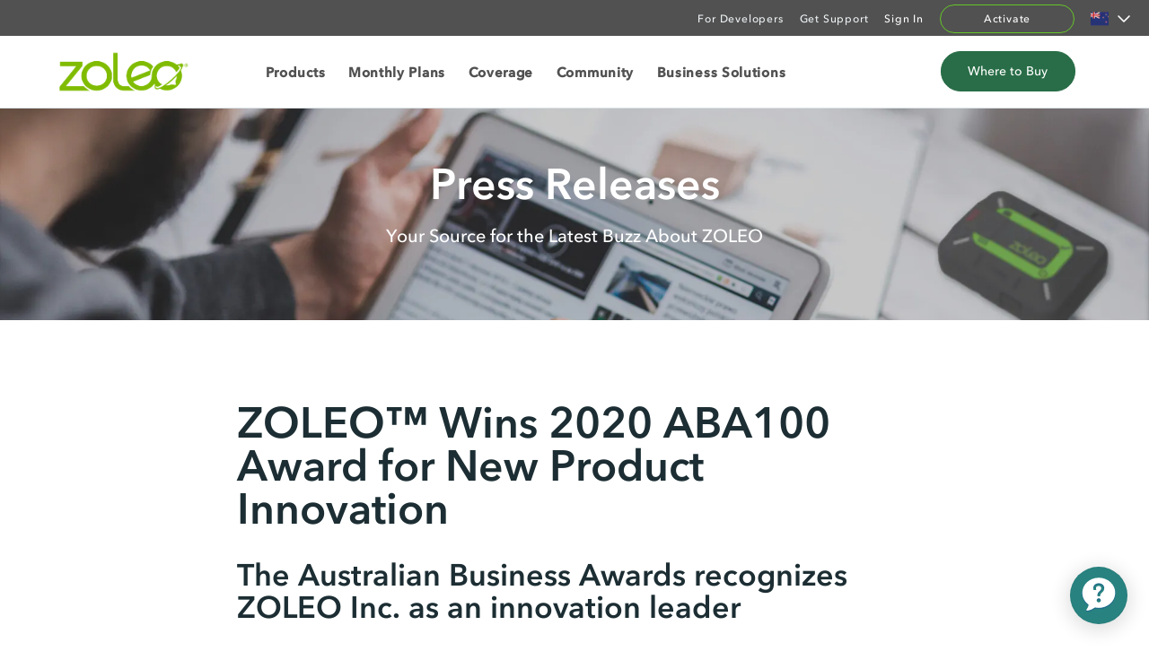

--- FILE ---
content_type: text/html; charset=utf-8
request_url: https://www.zoleo.com/en-nz/newsroom/zoleo-wins-2020-aba100-award-for-new-product-innovation
body_size: 18798
content:
<!DOCTYPE html><html lang="en-nz"><head><script>window.dataLayer = window.dataLayer || []</script><script defer="" id="__ada" data-handle="zoleo" src="https://static.ada.support/embed2.js"></script><meta charSet="utf-8"/><meta name="robots" content="index,follow"/><meta name="googlebot" content="index,follow"/><meta name="twitter:card" content="summary_large_image"/><meta name="twitter:site" content="@nextjs"/><meta name="twitter:creator" content="@nextjs"/><meta property="og:url" content="https://www.zoleo.com/"/><meta property="og:type" content="website"/><meta property="og:image" content="/card.png"/><meta property="og:image:alt" content="Zoleo"/><meta property="og:image:width" content="800"/><meta property="og:image:height" content="600"/><meta property="og:locale" content="en-gb"/><meta property="og:site_name" content="ZOLEO® Seamless Connectivity Beyond Cell Coverage"/><meta name="viewport" content="width=device-width, initial-scale=1, maximum-scale=1.0, user-scalable=no"/><link rel="dns-prefetch" href="//app.omniconvert.com"/><script>var _mktz = _mktz || [];_mktz.cc_domain = &#x27;zoleo.com&#x27;;</script><script type="text/javascript">window._mktz=window._mktz||[];</script><script type="text/javascript" src="//cdn.omniconvert.com/js/d0002a1.js"></script><script src="/assets/js/bablic_snippet.js"></script><link rel="manifest" href="/site.webmanifest"/><script src="https://d.bablic.com/snippet/619fb9fe741d110001169c77.js?version=3.9" defer=""></script><script async="" src="https://www.googletagmanager.com/gtag/js?id=G-0RW67BGLGE"></script><script async="" src="https://www.googletagmanager.com/gtag/js?id=G-7KK2G1F29H"></script><script async="" src="https://www.googletagmanager.com/gtag/js?id=UA-141188129-12"></script><script defer="" src="../../assets/js/gtm_script.js" measurement-id-global="G-0RW67BGLGE" measurement-id="G-7KK2G1F29H"></script><script defer="" src="../../assets/js/gtm_script.js" measurement-id-global="G-0RW67BGLGE" measurement-id-legacy="UA-141188129-12"></script><script>!function(){try {var d=document.documentElement;var e=localStorage.getItem('theme');if("system"===e||(!e&&true)){var t="(prefers-color-scheme: dark)",m=window.matchMedia(t);m.media!==t||m.matches?d.setAttribute('data-theme', 'dark'):d.setAttribute('data-theme', 'light')}else if(e) d.setAttribute('data-theme', e)}catch(e){}}()</script><title>ZOLEO™ Wins 2020 ABA100 Award | ZOLEO</title><meta name="title" content="ZOLEO™ Wins 2020 ABA100 Award | ZOLEO"/><meta name="description" content="ZOLEO Inc. has been recognized as an ABA100 Winner in The Australian Business Awards 2020 for New Product Innovation category."/><meta property="og:title" content="ZOLEO™ Wins 2020 ABA100 Award | ZOLEO"/><meta property="og:description" content="ZOLEO Inc. has been recognized as an ABA100 Winner in The Australian Business Awards 2020 for New Product Innovation category."/><meta name="next-head-count" content="33"/><link rel="preload" href="/_next/static/css/d459f85eb42829a9.css" as="style"/><link rel="stylesheet" href="/_next/static/css/d459f85eb42829a9.css" data-n-g=""/><link rel="preload" href="/_next/static/css/982ca8842e113735.css" as="style"/><link rel="stylesheet" href="/_next/static/css/982ca8842e113735.css" data-n-p=""/><link rel="preload" href="/_next/static/css/7289eb5c935f29ae.css" as="style"/><link rel="stylesheet" href="/_next/static/css/7289eb5c935f29ae.css" data-n-p=""/><noscript data-n-css=""></noscript><script defer="" nomodule="" src="/_next/static/chunks/polyfills-5cd94c89d3acac5f.js"></script><script src="/_next/static/chunks/webpack-cc2cb6a00ad6f193.js" defer=""></script><script src="/_next/static/chunks/framework-7d488969745094b0.js" defer=""></script><script src="/_next/static/chunks/main-de563981b746789a.js" defer=""></script><script src="/_next/static/chunks/pages/_app-30530fb5224d3562.js" defer=""></script><script src="/_next/static/chunks/b637e9a5-44fc2ef06245bbeb.js" defer=""></script><script src="/_next/static/chunks/2656-69cbd961917a6941.js" defer=""></script><script src="/_next/static/chunks/4845-765f1343600b86a2.js" defer=""></script><script src="/_next/static/chunks/3103-173b3578316e7c78.js" defer=""></script><script src="/_next/static/chunks/7638-686528c08e33b75f.js" defer=""></script><script src="/_next/static/chunks/pages/newsroom/%5Bslug%5D-70ad213d25665a67.js" defer=""></script><script src="/_next/static/4Lk2n9loELR4JSjgAyheN/_buildManifest.js" defer=""></script><script src="/_next/static/4Lk2n9loELR4JSjgAyheN/_ssgManifest.js" defer=""></script><script src="/_next/static/4Lk2n9loELR4JSjgAyheN/_middlewareManifest.js" defer=""></script></head><body id="main_body" class="loading"><div id="__next" data-reactroot=""><div></div><div><div class="Navbar_root__oKPSU"><div><header id="header"><div class="page-header"><span class="sign_in_link" style="display:none">https://www.myzoleo.com/login</span><div class="top-bar"><div class="container"><ul class="pencil_right"><li><a href="https://www.zoleo.com/developers" class="link">For Developers</a></li><li><a href="https://support.zoleo.com/" class="link" target="_blank" rel="noopener noreferrer follow">Get Support</a></li><li class="li_head_account"><a href="#" class="icon"><span class="user-account" data-text="My Account">Sign In</span></a><ul class="acc_dropdown" style="display:none"><li class="extra_link"><a data-href="https://www.myzoleo.com/?access_token=" href="https://www.myzoleo.com/?access_token=">MyZOLEO Account</a></li><li class="li_head_logout" style="display:none"><a href="https://authv3.myzoleo.com/logout?response_type=token&amp;client_id=7phegui46see5i54egahunqofe&amp;logout_uri=https://www.zoleo.com/zl-zl/ssologout" class="icon">Sign Out</a></li></ul></li><li><a href="https://www.myzoleo.com/activate/" class="button-activate">Activate</a></li><li class="I18nWidget_nvabar_lang_drp___u50_ main_drp_locales" aria-label="Language selector"><img width="20" height="20" src="https://images.prismic.io/zoleoinc/05fbfbdb-f65c-4e6b-ac52-3713e40f6984_nz_flag.png?auto=compress,format&amp;w=50&amp;q=20" alt="New Zealand - $NZD"/><span class="cursor-pointer"><svg viewBox="0 0 24 24" width="24" height="24" stroke="currentColor" stroke-width="1.5" stroke-linecap="round" stroke-linejoin="round" fill="none" shape-rendering="geometricPrecision" class="I18nWidget_icon__CyjQG"><path d="M6 9l6 6 6-6"></path></svg></span></li></ul></div></div><div class="header-main"><div class="container header-inner"><span class="mobile-menu"></span><div class="logo"><a href="/en-nz"><img class="Navbar_zoleo_logo__fnLL_" src="https://images.prismic.io/zoleoinc/aFAowrNJEFaPX_pF_ZOLEO_Logo_NEW.webp?auto=format,compress" alt="ZOLEO Logo" title="ZOLEO Logo"/></a></div><nav class="navBar_"><ul class="top-menu"><li class="nav__top-menu-item country mobile-display-only"><a href="javascript:void(0);">Change your Region <br/><img width="22" height="22" src="https://images.prismic.io/zoleoinc/05fbfbdb-f65c-4e6b-ac52-3713e40f6984_nz_flag.png?auto=compress,format" alt="New Zealand - $NZD"/> <span id="countryx">New Zealand - $NZD</span><span class="nav__top-menu-mobile-icon"></span></a><div class="sub-menu"><ul class="local_mobile_lists menu-list"><li class="en-au"><a href="javascript:void(0);" data-local="en-au" data-currentPath="/en-nz/newsroom/zoleo-wins-2020-aba100-award-for-new-product-innovation?slug=zoleo-wins-2020-aba100-award-for-new-product-innovation" class="I18nWidget_item__1UqGL li_language_click">Australia - $AUD</a></li><li class="en-ca"><a href="javascript:void(0);" data-local="en-ca" data-currentPath="/en-nz/newsroom/zoleo-wins-2020-aba100-award-for-new-product-innovation?slug=zoleo-wins-2020-aba100-award-for-new-product-innovation" class="I18nWidget_item__1UqGL li_language_click">Canada - $CAD</a></li><li class="en-fr"><a href="javascript:void(0);" data-local="en-fr" data-currentPath="/en-nz/newsroom/zoleo-wins-2020-aba100-award-for-new-product-innovation?slug=zoleo-wins-2020-aba100-award-for-new-product-innovation" class="I18nWidget_item__1UqGL li_language_click">France - €EURO</a></li><li class="de-de"><a href="javascript:void(0);" data-local="de-de" data-currentPath="/en-nz/newsroom/zoleo-wins-2020-aba100-award-for-new-product-innovation?slug=zoleo-wins-2020-aba100-award-for-new-product-innovation" class="I18nWidget_item__1UqGL li_language_click">Germany - €EURO</a></li><li class="en-it"><a href="javascript:void(0);" data-local="en-it" data-currentPath="/en-nz/newsroom/zoleo-wins-2020-aba100-award-for-new-product-innovation?slug=zoleo-wins-2020-aba100-award-for-new-product-innovation" class="I18nWidget_item__1UqGL li_language_click">Italy - €EURO</a></li><li class="en-es"><a href="javascript:void(0);" data-local="en-es" data-currentPath="/en-nz/newsroom/zoleo-wins-2020-aba100-award-for-new-product-innovation?slug=zoleo-wins-2020-aba100-award-for-new-product-innovation" class="I18nWidget_item__1UqGL li_language_click">Spain - €EURO</a></li><li class="en-gb"><a href="javascript:void(0);" data-local="en-gb" data-currentPath="/en-nz/newsroom/zoleo-wins-2020-aba100-award-for-new-product-innovation?slug=zoleo-wins-2020-aba100-award-for-new-product-innovation" class="I18nWidget_item__1UqGL li_language_click">United Kingdom - £GBP</a></li><li class="en-us"><a href="javascript:void(0);" data-local="en-us" data-currentPath="/en-nz/newsroom/zoleo-wins-2020-aba100-award-for-new-product-innovation?slug=zoleo-wins-2020-aba100-award-for-new-product-innovation" class="I18nWidget_item__1UqGL li_language_click">United States - $USD</a></li><li class="en-eu"><a href="javascript:void(0);" data-local="en-eu" data-currentPath="/en-nz/newsroom/zoleo-wins-2020-aba100-award-for-new-product-innovation?slug=zoleo-wins-2020-aba100-award-for-new-product-innovation" class="I18nWidget_item__1UqGL li_language_click">Europe - €EURO</a></li></ul></div></li><li class="menu-products mega-menu"><a href="javascript:void(0);">Products</a><span class="nav__top-menu-mobile-icon"></span><div class="sub-menu"><ul class="menu-list mega-menu-list"><li><span class="prod-img"><a href="/en-nz/global-messaging-overview" target="_self" rel=""><img src="https://images.prismic.io/zoleoinc/7f9ac6bf-2dde-477a-a755-73640d8317de_zoleo-product-overview-au.jpg?auto=compress,format&amp;q=60" alt="ZOLEO Overview" title="ZOLEO Overview" loading="lazy" width="auto"/></a></span><span class="prod-title"><a href="/en-nz/global-messaging-overview" target="_self" rel=""><strong>ZOLEO Overview</strong></a></span></li><li><span class="prod-img"><a href="/en-nz/satellite-communicator" target="_self" rel=""><img src="https://images.prismic.io/zoleoinc/834c8bbd-c63e-4324-b977-48e9e637e70f_zoleo-device-in-hand-menu.jpg?auto=compress,format&amp;q=60" alt="ZOLEO Satellite Communicator" title="ZOLEO Satellite Communicator" loading="lazy" width="auto"/></a></span><span class="prod-title"><a href="/en-nz/satellite-communicator" target="_self" rel=""><strong>ZOLEO Satellite Communicator</strong></a></span></li><li><span class="prod-img"><a href="/en-nz/mobile-messaging-app" target="_self" rel=""><img src="https://images.prismic.io/zoleoinc/e790da8f-6dba-4e70-9ef3-63ef147bdea7_App_Page_thumbnail.jpg?auto=compress,format&amp;q=60" alt="ZOLEO Mobile App" title="ZOLEO Mobile App" loading="lazy" width="auto"/></a></span><span class="prod-title"><a href="/en-nz/mobile-messaging-app" target="_self" rel=""><strong>ZOLEO Mobile App</strong></a></span></li><li><span class="prod-img"><a href="/en-nz/accessories" target="_self" rel=""><img src="https://images.prismic.io/zoleoinc/2d5db384-84b3-45d7-a8e4-6df8210d476e_zoleo-accessories-menu.jpg?auto=compress,format&amp;q=60" alt="Accessories" title="Accessories" loading="lazy" width="auto"/></a></span><span class="prod-title"><a href="/en-nz/accessories" target="_self" rel=""><strong>Accessories</strong></a></span></li></ul></div></li><li class="menu-products single-menu"><a href="/en-nz/plans">Monthly Plans</a></li><li class="menu-products single-menu"><a href="/en-nz/global-coverage">Coverage</a></li><li class="menu-products mega-menu"><a href="javascript:void(0);">Community</a><span class="nav__top-menu-mobile-icon"></span><div class="sub-menu"><ul class="menu-list mega-menu-list"><li><span class="prod-img"><a href="/en-nz/zoleo-partners" target="_self" rel=""><img src="https://images.prismic.io/zoleoinc/066e6e24-1725-4c80-90b4-5da43537ec4f_Partners_Page_thumbnail.jpg?auto=compress,format&amp;q=60" alt="Partners and Special Offers" title="Partners and Special Offers" loading="lazy" width="auto"/></a></span><span class="prod-title"><a href="/en-nz/zoleo-partners" target="_self" rel=""><strong>Partners and Special Offers</strong></a></span></li><li><span class="prod-img"><a href="/en-nz/reviews-and-awards" target="_self" rel=""><img src="https://images.prismic.io/zoleoinc/08baa0f0-00c5-4019-a771-72c3bf205c66_reviews-awards.jpg?auto=compress,format&amp;q=60" alt="Reviews and Awards" title="Reviews and Awards" loading="lazy" width="auto"/></a></span><span class="prod-title"><a href="/en-nz/reviews-and-awards" target="_self" rel=""><strong>Reviews and Awards</strong></a></span></li><li><span class="prod-img"><a href="/en-nz/zoleo-ambassadors" target="_self" rel=""><img src="https://images.prismic.io/zoleoinc/aAADtOvxEdbNPJ-7_ZOLEO_Ambassador_SpringSummer_Thumbnail.webp?auto=format,compress&amp;q=60" alt="Ambassador Thumbnail Image" title="Ambassador Thumbnail Image" loading="lazy" width="auto"/></a></span><span class="prod-title"><a href="/en-nz/zoleo-ambassadors" target="_self" rel=""><strong>Who Uses ZOLEO?</strong></a></span></li><li><span class="prod-img"><a href="/en-nz/rescue-stories" target="_self" rel=""><img src="https://images.prismic.io/zoleoinc/1a09d2d3-670b-4709-b258-fd74e65f316b_rescue_image.png?auto=compress,format&amp;q=60" alt="Rescue Stories" title="Rescue Stories" loading="lazy" width="auto"/></a></span><span class="prod-title"><a href="/en-nz/rescue-stories" target="_self" rel=""><strong>Rescue Stories</strong></a></span><div class="desktop_only Navbar_social_list__xQXxQ"><a href="https://www.facebook.com/zoleolifenz" target="_blank" rel="noopener noreferrer follow"><i class="icon-facebook"></i></a><a href="https://www.instagram.com/zoleolifenz/" target="_blank" rel="noopener noreferrer follow"><i class="icon-instagram"></i></a><a href="https://www.youtube.com/channel/UC0PbfwYlhfOTXjtLBkcbzpQ" target="_blank" rel="noopener noreferrer follow"><i class="icon-youtube"></i></a><a href="https://www.linkedin.com/company/zoleo/" target="_blank" rel="noopener noreferrer follow"><i class="icon-linkedin"></i></a></div></li></ul></div></li><li class="menu-products mega-menu"><a href="javascript:void(0);">Business Solutions</a><span class="nav__top-menu-mobile-icon"></span><div class="sub-menu"><ul class="menu-list mega-menu-list"><li><span class="prod-img"><a href="/en-nz/business-solutions" target="_self" rel=""><img src="https://images.prismic.io/zoleoinc/ZtoJWbzzk9ZrXEMZ_APAC_BS_thumbnail_sept24.jpg?auto=format,compress&amp;q=60" alt="ZOLEO Business Solutions Overview" title="ZOLEO Business Solutions Overview" loading="lazy" width="auto"/></a></span><span class="prod-title"><a href="/en-nz/business-solutions" target="_self" rel=""><strong>Solution Overview</strong></a></span></li><li><span class="prod-img"><a href="/en-nz/business-case-studies" target="_self" rel=""><img src="https://images.prismic.io/zoleoinc/cba75a5a-c9ab-4366-b63f-c1078f826cab_compare_mega_nav_2.jpg?auto=compress,format&amp;q=60" alt="ZOLEO Business Case Studies" title="ZOLEO Business Case Studies" loading="lazy" width="auto"/></a></span><span class="prod-title"><a href="/en-nz/business-case-studies" target="_self" rel=""><strong>Case Studies</strong></a></span></li><li><span class="prod-img"><a href="/en-nz/compare-zoleo-for-business" target="_self" rel=""><img src="https://images.prismic.io/zoleoinc/982d6185-1964-4e04-9edf-275fbcbc8ea8_MM+Thumbnail_Comparison.png?auto=compress,format&amp;q=60" alt="Compare ZOLEO for Business" title="Compare ZOLEO for Business" loading="lazy" width="auto"/></a></span><span class="prod-title"><a href="/en-nz/compare-zoleo-for-business" target="_self" rel=""><strong>Compare ZOLEO</strong></a></span></li><li><span class="prod-img"><a href="/en-nz/developers" target="_self" rel=""><img src="https://images.prismic.io/zoleoinc/90af6d9e-c96e-472e-b493-bca99a606f9e_Developer_page_thumbnail.jpg?auto=compress,format&amp;q=60" alt="ZOLEO Developer Program" title="ZOLEO Developer Program" loading="lazy" width="auto"/></a></span><span class="prod-title"><a href="/en-nz/developers" target="_self" rel=""><strong>Integration Solutions</strong></a></span></li></ul></div></li><li class="mobile-display-only li_mh_Activate"><a href="https://www.zoleo.com/activate" target="_self" rel=""><span class="icon-device-status-active"></span>Activate</a></li><li class="mobile-display-only li_mh_Where_to_Buy"><a href="/en-nz/where-to-buy" target="_self" rel=""><span class="icon-cart"></span>Where to Buy</a></li><li class="mobile-display-only li_mh_My_Account"><a href="https://#" target="_self" rel=""><span class="icon-account"></span>My Account</a></li></ul></nav><div class="mobile-account"></div><div class="where-buy"><a href="/en-nz/where-to-buy" target="_self" rel=""><span class="button-buy">Where to Buy</span></a></div></div></div></div></header></div></div><main class="fit"><div class="blog_single_post__BTtFA"><div class="blog_top_banner__drEDL blog_align_center__OhTdV blog_full_bg__8ftWl blog_gray_bg__9BKiU" style="background-image:url(https://images.prismic.io/zoleoinc/f4cfee38-b23b-4ecb-8d7d-951cea2f0967_newsroom-banner.jpg?auto=compress,format)"><div class="container"><div class="blog_text_light__ASY1Z h1 blog_noMargin__l8nSM"> <!-- -->Press Releases<!-- --> </div><p class="blog_lead__L2_f2 blog_text_light__ASY1Z text_light">Your Source for the Latest Buzz About ZOLEO</p></div></div><div class="blog_single_post_inner__lJavF"><div class="container"><div class="blog_eight__asoAv"><h1>ZOLEO™ Wins 2020 ABA100 Award for New Product Innovation</h1><h2>The Australian Business Awards recognizes ZOLEO Inc. as an innovation leader</h2><div><div> <p>TORONTO, Canada, October 8, 2020 — (GLOBENEWS WIRE) — ZOLEO Inc., has been recognized as an ABA100 Winner in The Australian Business Awards 2020 for New Product Innovation category. The award recognizes the company’s innovation in delivering the world’s first truly seamless global messaging and personal safety solution for smartphone users who venture beyond cellular coverage, and the first of its kind based on Iridium® Short Burst Data ® (SBD®), cellular and Wi-Fi® standards. Now in their fifteenth year, The Australian Business Awards (ABA) program provides an opportunity for high-performing organizations which implement world-class business initiatives and develop innovative products and services to be acknowledged and honoured for their achievements both nationally and internationally. The national winners are benchmarked in the international chapter of the program at The World Business Awards whereby participants are provided with the unique opportunity to benchmark themselves against the top performers globally.</p><p>&quot;The ABA100 award recognizes our decades-long experience in the satellite and cellular communications industries, and our keen understanding of how consumer expectations have changed. ZOLEO saw an opportunity to develop innovative, lower cost remote messaging solutions, delivered in a way that is in line with the experience today’s wireless consumer expects. ZOLEO is the first solution of its kind to offer a truly seamless messaging experience that follows smartphone users as they move through satellite, cellular and Wi-Fi coverage zones, with delivery over the least-cost network available,” explains Morris Shawn, President of ZOLEO Inc. and Roadpost Inc. “Since its commercial release earlier this year, ZOLEO has garnered multiple awards and positive reviews from independent gear testers and users alike. Its great validation that ZOLEO is delivering a global messaging experience that is simply unrivalled in the industry today.&quot;</p><p>The compact ZOLEO satellite communicator device connects via Bluetooth® with a free app on the user’s Android® or Apple® smartphone/tablet, to provide a seamless messaging experience that follows them as they move in and out of cellular coverage, and transmits messages over the lowest cost network available. Personal safety features like check-in, GPS location sharing, hyper-local weather forecasts and 24/7 worldwide SOS alerting offer extra peace-of-mind when venturing off-the-grid. Users also receive a dedicated ZOLEO SMS number and email address that can be shared with contacts that they want to be accessible to.</p><p>&quot;This award recognizes ZOLEO Inc.’s achievements in the research and development of the ZOLEO global messaging solution, and affirms our commitment to continuous improvement and industry-leading innovation,” says Michael Capocchi, Vice President of ZOLEO Inc. and Managing Director of Beam. “Not only is ZOLEO the first consumer-focused solution of its kind based on satellite, cellular and Wi-Fi network standards, its pricing strategy and structure deliver unparalleled value that puts it within reach of consumers for whom other devices are too costly or too complicated by features they don’t need.&quot;</p><p>The low MSRP of the ZOLEO device makes it among the most affordable satellite communicators capable of two-way messaging. The free ZOLEO App is not only available to device users, but also to non-device users with whom they message (e.g. friends, family or co-workers). By messaging app-to-app, users enjoy enhanced functionality like being able to exchange long messages of up to 950 characters. Monthly satellite messaging plans offer more messaging value than any comparable satellite messaging device making it a truly budget-friendly option for consumers and businesses. For more information visit: <a href="https://www.zoleo.com/" rel="noopener noreferrer follow" target="_self">www.zoleo.com</a>.</p><p>The ABA100 award was presented to ZOLEO Inc. on October 8, 2020.</p><h4><strong>About the Australia Business Awards</strong></h4><p>Organizations that demonstrate the core values of business innovation, product innovation, technological achievement and employee engagement are recognized via a set of established business and product award categories.</p><p>&quot;Each year the ABA100 Winners are recognized for the successful development of new and improved products and services and for implementing business processes that improve efficiency and performance,” said Ms Tara Johnston, Program Director. “Introducing new approaches to processes, products, and services ensures a constant focus that helps build a dedicated market base and ensures that organizations remain responsive to business and customer needs.&quot;</p><p>For more information on The Australian Business Awards and the 2020 ABA100® Winners, visit <a href="https://australianbusinessawards.com.au/" rel="noopener noreferrer follow" target="_self">australianbusinessawards.com.au</a>.</p><h4><strong>About ZOLEO Inc.</strong></h4><p>Formed in 2018 and headquartered in Toronto, Canada, ZOLEO Inc. is a joint venture between Beam Communication Pty. Ltd. and Roadpost Inc. that is pioneering the development of innovative lower cost, consumer-oriented global messaging solutions, including innovative wireless devices and apps based on Iridium short burst data (SBD), cellular and Wi-Fi standards. The company serves three primary markets including consumers residing on the fringe of cellular coverage, outdoor recreation and lone worker safety. Its products are offered through hundreds of authorized retailers in Australia, Canada and the US. Beam is responsible for retail distribution in the Asia Pacific region and Roadpost is responsible for North America. Staged distribution in other regions will be jointly managed. For more information visit: <a href="https://www.zoleo.com/" rel="noopener noreferrer follow" target="_self">www.zoleo.com</a>.</p><p><em>ZOLEO is a trademark of ZOLEO Inc. The Bluetooth word mark and logos are owned by the Bluetooth SIG, Inc. and any use of such marks by ZOLEO Inc. is under license. Wi-Fi and the Wi-Fi logo are registered trademarks of Wi-Fi Alliance. Other brands, products, company names, trademarks and service marks are the properties of their respective owners. All rights reserved.</em></p><h4><strong>Media Contacts</strong></h4><p>Australia<br/>Brendon Lau<br/>Email: media@beamcommunications.com<br/>Mobile: +61 409 341 613</p><p>North America<br/>Kim Layne<br/>Email: klayne@roadpost.com<br/>Mobile: +1 416-587-7088</p></div></div><p class="back_link"><a href="/en-nz/newsroom/" title="ZOLEO Newsroom" target="_self" rel="">Back to the Newsroom &gt;</a></p></div></div></div></div></main><footer class="Footer_footer__crgx2"><div><div id="footer_jump"></div><div class="Footer_before_footer__vxTNl"><div class="container"><ul class="Footer_support_link__Vnv1B"><li><a href="/en-nz/how-to-activate" target="_self" rel=""><i class="icon-how-to-activate"></i>How to Activate</a></li><li><a href="/en-nz/contact-us" target="_self" rel=""><img src="https://images.prismic.io/zoleoinc/e0272792-16f3-441d-be81-1d896f5716de_footer-ZOLEO-SUPPORT.png?auto=compress,format" alt="ZOLEO SUPPORT" width="28px" height="28px;" loading="lazy"/>ZOLEO SUPPORT</a></li><li><a href="https://support.zoleo.com/" target="_self" rel=""><i class="icon-select2"></i>Help Centre</a></li><li><a href="https://www.zoleo.com/en-nz/warranty" target="_self" rel=""><i class="icon-shield-check"></i>2-Year Warranty</a></li></ul></div></div><div class="Footer_footer_main__AC7Ut"><div class=" container Footer_footer_inner__2k06G"><div class="Footer_footer_left__W6F8X"><ul class="Footer_footer_links__NlDjG footer-links footer_links"><li class="Footer_link_title__NCx_6 link-title link_title"><strong>SHOP</strong></li><li class="li_ftr_Store_Locator"><a href="/en-nz/where-to-buy" target="_self" rel="">Store Locator</a></li><li class="li_ftr_ZOLEO_Device"><a href="/en-nz/satellite-communicator" target="_self" rel="">ZOLEO Device</a></li><li class="li_ftr_ZOLEO_Accessories"><a href="/en-nz/accessories" target="_self" rel="">ZOLEO Accessories</a></li><li class="li_ftr_Pick_a_Plan"><a href="/en-nz/plans" target="_self" rel="">Pick a Plan</a></li><li class="li_ftr_Get_ZOLEO_App"><a href="/en-nz/mobile-messaging-app" target="_self" rel="">Get ZOLEO App</a></li><li class="li_ftr_How_ZOLEO_Compares"><a href="/en-nz/compare-zoleo" target="_self" rel="">How ZOLEO Compares</a></li></ul><ul class="Footer_footer_links__NlDjG footer-links footer_links"><li class="Footer_link_title__NCx_6 link-title link_title"><strong>FOR ZOLEO USERS</strong></li><li class="li_ftr_myZOLEO_Account"><a href="https://#" target="_self" rel="">myZOLEO Account</a></li><li class="li_ftr_How_Satellite_Messaging_Works"><a href="/en-nz/getting-started-with-satellite-messaging" target="_self" rel="">How Satellite Messaging Works</a></li><li class="li_ftr_How_SOS_Works"><a href="/en-nz/how-zoleo-sos-works" target="_self" rel="">How SOS Works</a></li><li class="li_ftr_How_to_Activate"><a href="/en-nz/how-to-activate" target="_self" rel="">How to Activate</a></li><li class="li_ftr_FAQs_&amp;_Support"><a href="/en-nz/faqs-zoleo-support" target="_self" rel="">FAQs &amp; Support</a></li><li class="li_ftr_Warranty_&amp;_Replacement"><a href="/en-nz/warranty-replacement-claim" target="_self" rel="">Warranty &amp; Replacement</a></li></ul><ul class="Footer_footer_links__NlDjG footer-links footer_links"><li class="Footer_link_title__NCx_6 link-title link_title"><strong>PARTNERS</strong></li><li class="li_ftr_Iridium®"><a href="/en-nz/iridium-satellite-network" target="_self" rel="">Iridium®</a></li><li class="li_ftr_Global_Rescue"><a href="/en-nz/global-rescue" target="_self" rel="">Global Rescue</a></li><li class="li_ftr_For_Developers"><a href="/en-nz/developers" target="_self" rel="">For Developers</a></li></ul><ul class="Footer_footer_links__NlDjG footer-links footer_links"><li class="Footer_link_title__NCx_6 link-title link_title"><strong>ABOUT</strong></li><li class="li_ftr_ZOLEO_Inc."><a href="/en-nz/about-zoleo-inc" target="_self" rel="">ZOLEO Inc.</a></li><li class="li_ftr_Newsroom"><a href="/en-nz/newsroom" target="_self" rel="">Newsroom</a></li><li class="li_ftr_Reviews_and_Awards"><a href="/en-nz/reviews-and-awards" target="_self" rel="">Reviews and Awards</a></li><li class="li_ftr_Become_a_Dealer"><a href="/en-nz/become-a-zoleo-dealer" target="_self" rel="">Become a Dealer</a></li><li class="li_ftr_Who_uses_ZOLEO"><a href="/en-nz/zoleo-ambassadors" target="_self" rel="">Who uses ZOLEO</a></li><li class="li_ftr_Careers"><a href="/en-nz/careers" target="_self" rel="">Careers</a></li><li class="li_ftr_Reports"><a href="/en-nz/modern-slavery-report" target="_self" rel="">Reports</a></li><li class="li_ftr_Contact_Us"><a href="/en-nz/contact-us" target="_self" rel="">Contact Us</a></li></ul></div><div class="Footer_footer_social_connect__L8aS8 footer_social_connect"><div class="Footer_newsletter__izVka newsletter"><label>Stay connected. Get special offers<span class="Footer_lightbox__sISZU lightbox"><i class="icon-bubble-question"></i></span></label><div id="mc_embed_signup"><form action="https://share.hsforms.com/19tz2vktjQnyrdE9bgfS1zQs0qxr" method="GET" id="mc-embedded-subscribe-form" name="mc-embedded-subscribe-form" class="validate" target="_blank"><div id="mc_embed_signup_scroll" class="Footer_newletter_form__t8teu"><input type="email" name="email" class="email" id="mce-EMAIL" placeholder="email address" required=""/><div style="position:absolute;left:-5000px" aria-hidden="true"><input type="text" name="19tz2vktjQnyrdE9bgfS1zQs0qxr"/></div><input type="submit" value="Join" name="subscribe" id="mc-embedded-subscribe" class="button"/></div></form></div><div class="Footer_privacy_popup_back__f99GL privacy_popup_back"><div class="container"><div class="Footer_privacy_popup__Gi9N7"><span class="Footer_close_popup__7oaro close_popup"><i class="icon-cross2"></i></span><p><strong>Join our mailing list!</strong></p><p>Be the first to know about <strong>ZOLEO news, tips and promotions!  </strong>You can unsubscribe at any time. Your privacy matters to us, view our <a href="/en-nz/undefined">Privacy Policy</a>.</p></div></div></div></div><ul class="Footer_footer_social__Q1W4N"><li><a title="Facebook" href="https://www.facebook.com/zoleolifenz" target="_blank" rel="noopener noreferrer follow"><i class="icon-facebook"></i></a></li><li><a title="Instagram" href="https://www.instagram.com/zoleolifenz/" target="_blank" rel="noopener noreferrer follow"><i class="icon-instagram"></i></a></li><li><a title="Youtube" href="https://www.youtube.com/channel/UC0PbfwYlhfOTXjtLBkcbzpQ" target="_blank" rel="noopener noreferrer follow"><svg height="30" width="28" viewBox="0 0 32 32"><path d="M31.7,9.6c0,0-0.3-2.2-1.3-3.2c-1.2-1.3-2.6-1.3-3.2-1.4C22.7,4.7,16,4.7,16,4.7h0c0,0-6.7,0-11.2,0.3 c-0.6,0.1-2,0.1-3.2,1.4c-1,1-1.3,3.2-1.3,3.2S0,12.2,0,14.8v2.4c0,2.6,0.3,5.2,0.3,5.2s0.3,2.2,1.3,3.2c1.2,1.3,2.8,1.2,3.5,1.4 C7.7,27.2,16,27.2,16,27.2s6.7,0,11.2-0.3c0.6-0.1,2-0.1,3.2-1.4c1-1,1.3-3.2,1.3-3.2s0.3-2.6,0.3-5.2v-2.4 C32,12.2,31.7,9.6,31.7,9.6L31.7,9.6z M12.7,20.1v-9l8.6,4.5C21.3,15.7,12.7,20.1,12.7,20.1z"></path></svg></a></li><li><a title="Linkedin" href="https://www.linkedin.com/company/zoleo" target="_blank" rel="noopener noreferrer follow"><i class="icon-linkedin"></i></a></li></ul><div class="Footer_partners__p2a20"><p>Proud Partner of:<a href="https://onetreeplanted.org/" title="One Tree Planted Logo" target="_blank" rel="noopener noreferrer follow"><img class="Footer_otp_logo__aKVFx" src="https://zoleoinc.cdn.prismic.io/zoleoinc/a4561627-6e44-42f6-a092-1111e6d93b35_one-tree-planted-logo-white.svg" alt="One Tree Planted Logo"/></a></p></div></div></div></div><div class="Footer_copyright__9JvQd"><div class="container"><ul class="Footer_footer_bottom_links__yJjaM"><li><a href="/en-nz/privacy-policy" target="_self" rel="">Privacy Policy</a></li><li><a href="/en-nz/accessibility-policy" target="_self" rel="">Accessibility</a></li><li><a href="/en-nz/end-user-license-agreement" target="_self" rel="">End User License Agreement</a></li><li><a href="/en-nz/terms-and-conditions" target="_self" rel="">Website Terms and Conditions</a></li><li><a href="/en-nz/service-terms" target="_self" rel="">Service Terms</a></li><li><a href="javascript:void(0);" class="cookiefirst_show_settings_click">Cookie Settings</a></li></ul><small><span>Copyright © <!-- -->2026<!-- --> ZOLEO Inc. All rights reserved.</span></small></div></div></div><div class="back-to-top" id="upArrow"><span class="icon-chevron-up"></span></div></footer></div></div><script id="__NEXT_DATA__" type="application/json">{"props":{"pageProps":{"menu":{"locale_data":[{"locale":"en-au","title":"Australia - $AUD","store_code":"us","flag_path":"https://images.prismic.io/zoleoinc/d59cd498-5f21-4e44-a069-e7dd2c73f8d7_australia.png?auto=compress,format","my_region_page_title":"Australia","my_region_page_title_ccode":"$ - AUD","column_to_show":"col-2","show__hide":true},{"locale":"en-ca","title":"Canada - $CAD","store_code":"us","flag_path":"https://images.prismic.io/zoleoinc/83c1acbf-2375-452f-9e24-f68783c6562a_canada.png?auto=compress,format\u0026w=300","my_region_page_title":"Canada","my_region_page_title_ccode":"$ - CAD","column_to_show":"col-1","show__hide":true},{"locale":"en-dk","title":"Denmark - €EURO","store_code":"eu","flag_path":"https://images.prismic.io/zoleoinc/c3999d2c-66d6-4c31-a6ac-e741ad3ca6e2_denmark.png?auto=compress,format\u0026w=300","my_region_page_title":"Denmark","my_region_page_title_ccode":"€ - Euro","column_to_show":"col-3","show__hide":false},{"locale":"en-fi","title":"Finland - €EURO","store_code":"eu","flag_path":"https://images.prismic.io/zoleoinc/dd2160c6-2b7f-445e-ac7e-7df61036fd12_finland.png?auto=compress,format\u0026w=300","my_region_page_title":"Finland","my_region_page_title_ccode":"€ - Euro","column_to_show":"col-3","show__hide":false},{"locale":"en-fr","title":"France - €EURO","store_code":"eu","flag_path":"https://images.prismic.io/zoleoinc/49798135-d5e7-4aee-9cf1-4be508c5dcf6_France.png?auto=compress,format","my_region_page_title":"France","my_region_page_title_ccode":"€ - Euro","column_to_show":"col-3","show__hide":true},{"locale":"de-de","title":"Germany - €EURO","store_code":"eu","flag_path":"https://images.prismic.io/zoleoinc/65a600cf-ba04-431f-89bf-232197e00c4c_Germany.png?auto=compress,format","my_region_page_title":"Germany","my_region_page_title_ccode":"€ - Euro","column_to_show":"col-3","show__hide":true},{"locale":"en-it","title":"Italy - €EURO","store_code":"eu","flag_path":"https://images.prismic.io/zoleoinc/1ab3fa4e-7d47-4076-8f5c-803089596df4_Italy.png?auto=compress,format","my_region_page_title":"Italy","my_region_page_title_ccode":"€ - Euro","column_to_show":"col-3","show__hide":true},{"locale":"en-nz","title":"New Zealand - $NZD","store_code":"us","flag_path":"https://images.prismic.io/zoleoinc/05fbfbdb-f65c-4e6b-ac52-3713e40f6984_nz_flag.png?auto=compress,format","my_region_page_title":"New Zealand","my_region_page_title_ccode":"$ - NZD","column_to_show":"col-2","show__hide":true},{"locale":"en-no","title":"Norway - €EURO","store_code":"eu","flag_path":"https://images.prismic.io/zoleoinc/db04b2a6-0195-4760-a8b6-c5738b6c3a58_norway.png?auto=compress,format\u0026w=300","my_region_page_title":"Norway","my_region_page_title_ccode":"€ - Euro","column_to_show":"col-3","show__hide":false},{"locale":"en-es","title":"Spain - €EURO","store_code":"eu","flag_path":"https://images.prismic.io/zoleoinc/7e9e20b6-5f12-40aa-8118-9761486a8d33_Spain.png?auto=compress,format","my_region_page_title":"Spain","my_region_page_title_ccode":"€ - Euro","column_to_show":"col-3","show__hide":true},{"locale":"en-gb","title":"United Kingdom - £GBP","store_code":"eu","flag_path":"https://images.prismic.io/zoleoinc/c913f51a-d5ec-4037-82b8-27f982d4356f_united-kingdom.png?auto=compress,format","my_region_page_title":"United Kingdom","my_region_page_title_ccode":"£ - GBP","column_to_show":"col-3","show__hide":true},{"locale":"en-us","title":"United States - $USD","store_code":"us","flag_path":"https://images.prismic.io/zoleoinc/79e0d125-9be0-444c-b1a8-fd10110e277b_united-states.png?auto=compress,format\u0026w=300","my_region_page_title":"United States","my_region_page_title_ccode":"$ - USD","column_to_show":"col-1","show__hide":true},{"locale":"en-de","title":"Germany - €EURO","store_code":"eu","flag_path":"https://images.prismic.io/zoleoinc/65a600cf-ba04-431f-89bf-232197e00c4c_Germany.png?auto=compress,format","my_region_page_title":"Germany","my_region_page_title_ccode":"€ - Euro","column_to_show":"col-3","show__hide":false},{"locale":"en-eu","title":"Europe - €EURO","store_code":"eu","flag_path":"https://images.prismic.io/zoleoinc/Z4UhL5bqstJ99YeQ_europe.png?auto=format,compress","my_region_page_title":"Europe","my_region_page_title_ccode":"€ - Euro","column_to_show":"col-3","show__hide":true},{"locale":"fr-ca","title":"Canada - $CAD","store_code":"us","flag_path":"https://images.prismic.io/zoleoinc/83c1acbf-2375-452f-9e24-f68783c6562a_canada.png?auto=compress,format\u0026w=300","my_region_page_title":"Canada","my_region_page_title_ccode":"$ - CAD","column_to_show":"col-1","show__hide":false}],"locale_lang":[{"primary":{"local_relation":"en-de"},"items":[{"bablic_locale":"en","local":"en-de","title":"English"},{"bablic_locale":"de","local":"de-de","title":"Deutsch"}],"id":"language$b918e485-6e4c-4964-829d-c8eebbb1e37c","slice_type":"language","slice_label":null},{"primary":{"local_relation":"de-de"},"items":[{"bablic_locale":"de","local":"de-de","title":"Deutsch"},{"bablic_locale":"en","local":"en-de","title":"English"}],"id":"language$2dc0c5a4-bb74-42f9-93e7-0f4cfc68d9f5","slice_type":"language","slice_label":null},{"primary":{"local_relation":"en-ca"},"items":[{"bablic_locale":"en","local":"en-ca","title":"English"},{"bablic_locale":"fr","local":"fr-ca","title":"Français"}],"id":"language$9a54d8ed-542c-44db-9638-b577117ed41e","slice_type":"language","slice_label":null},{"primary":{"local_relation":"fr-ca"},"items":[{"bablic_locale":"fr","local":"fr-ca","title":"Français"},{"bablic_locale":"en","local":"en-ca","title":"English"}],"id":"language$6a76328d-8508-4ad6-9536-9727a80dd4ea","slice_type":"language","slice_label":null}],"menu":{"page":1,"results_per_page":20,"results_size":1,"total_results_size":1,"total_pages":1,"next_page":null,"prev_page":null,"results":[{"id":"Yh4-AxIAAC8ACpbE","uid":null,"url":null,"type":"menu","href":"https://zoleoinc.cdn.prismic.io/api/v2/documents/search?ref=aX2GmxEAAB8AbPOK\u0026q=%5B%5B%3Ad+%3D+at%28document.id%2C+%22Yh4-AxIAAC8ACpbE%22%29+%5D%5D","tags":[],"first_publication_date":"2022-03-01T15:39:28+0000","last_publication_date":"2025-10-30T00:47:43+0000","slugs":["menu"],"linked_documents":[],"lang":"en-nz","alternate_languages":[{"id":"Z-CsjhEAACAA-FKl","type":"menu","lang":"de-de"},{"id":"YyNxsxAAACMAPc3s","type":"menu","lang":"en-es"},{"id":"YfAbWxEAACAAyiia","type":"menu","lang":"en-au"},{"id":"YyNv1hAAACIAPcRI","type":"menu","lang":"en-de"},{"id":"Z9B_9xEAACIA95Pe","type":"menu","lang":"en-it"},{"id":"Z3xCfhIAACMAiCQb","type":"menu","lang":"en-eu"},{"id":"YXj0wRIAACQAM-9f","type":"menu","lang":"en-gb"},{"id":"YyNv1xAAACMAPcRN","type":"menu","lang":"en-fr"},{"id":"YV1k7BEAACMAx2Zf","type":"menu","lang":"en-ca"},{"id":"YW-oIBQAACgAMEJr","type":"menu","lang":"en-us"},{"id":"YoPMABIAACwArVWp","type":"menu","lang":"zl-st"}],"data":{"locales":null,"pencil_bar_title_new":"For Developers","pencil_bar_title_link_new":{"link_type":"Web","key":"fdef6f1f-0ada-41d7-9297-18b1b7816149","url":"https://www.zoleo.com/developers"},"pencil_bar_title_1":"Get Support","pencil_bar_title_link_1":{"link_type":"Web","key":"3c222713-19ec-40bd-805e-1ef1dff5592b","url":"https://support.zoleo.com/"},"pencil_bar_title_2":"icon-account","pencil_bar_title_link_2":{"link_type":"Web","key":"e6f060a2-4e54-4a35-ba5f-356475211b91","url":"https://www.zoleo.com/en-gb"},"pencil_bar_title_3":"Activate","pencil_bar_title_link_3":{"link_type":"Web","key":"2bfaa73c-1276-4c7a-803c-7874d71f698a","url":"https://www.myzoleo.com/activate/"},"sign_in_text":"Sign In","sign_in_link":"https://www.myzoleo.com/login","sign_out_text":"My Account","account_link_visible":false,"account_link_title":"My Orders","is_dropdown_2nd_link":true,"login_dropdown_link2_title":"MyZOLEO Account","login_dropdown_link2":{"link_type":"Web","key":"8a18b342-6a69-4c53-8ddd-2a6c84d716d6","url":"https://www.myzoleo.com/?access_token="},"dropdown_sign_out_link_title":"Sign Out","is_cart_enable":false,"logo":{"dimensions":{"width":1500,"height":459},"alt":"ZOLEO Logo","copyright":null,"url":"https://images.prismic.io/zoleoinc/aFAowrNJEFaPX_pF_ZOLEO_Logo_NEW.webp?auto=format,compress","id":"aFAowrNJEFaPX_pF","edit":{"x":0,"y":0,"zoom":1,"background":"transparent"}},"button_right":"Where to Buy","button_link_right":{"id":"Yh4-FBIAACoACpc9","type":"where_to_buy","tags":[],"lang":"en-nz","slug":"where-to-buy","first_publication_date":"2022-03-01T15:39:28+0000","last_publication_date":"2026-01-20T18:24:38+0000","uid":"where-to-buy","link_type":"Document","key":"3f224325-629e-4072-b150-65ab285eb158","isBroken":false},"menu_level_1":[{"title":"Products","title_link":{"link_type":"Web","key":"5203e018-63ca-4871-b9a0-c1f823b60246","url":"https://#"},"mega_menu":false,"is_sub_menu":true},{"title":"Monthly Plans","title_link":{"id":"Yh4-ERIAACgACpcv","type":"plans","tags":[],"lang":"en-nz","slug":"plans","first_publication_date":"2022-03-01T15:39:28+0000","last_publication_date":"2025-12-17T18:49:00+0000","uid":"plans","link_type":"Document","key":"ce5410e9-18ee-465f-bba0-ecaf8e7713dd","isBroken":false},"mega_menu":false,"is_sub_menu":false},{"title":"Coverage","title_link":{"id":"Yh4-DxIAAFWqCpcY","type":"global_coverage","tags":[],"lang":"en-nz","slug":"global-coverage","first_publication_date":"2022-03-01T15:39:28+0000","last_publication_date":"2025-04-24T13:16:39+0000","uid":"global-coverage","link_type":"Document","key":"bc32cc21-0dc6-46de-aa6d-96a49555be62","isBroken":false},"mega_menu":false,"is_sub_menu":false},{"title":"Business Solutions","title_link":{"id":"Yh49_RIAAC4ACpaX","type":"business_solutions","tags":[],"lang":"en-nz","slug":"business-solutions","first_publication_date":"2022-03-01T15:39:28+0000","last_publication_date":"2025-11-06T14:14:05+0000","uid":"business-solutions","link_type":"Document","key":"10db10a2-afc2-4df9-9a45-f17d3a9f9d69","isBroken":false},"mega_menu":false,"is_sub_menu":false}],"menu_level_2":[{"image":{"dimensions":{"width":187,"height":187},"alt":"ZOLEO Overview","copyright":null,"url":"https://images.prismic.io/zoleoinc/7f9ac6bf-2dde-477a-a755-73640d8317de_zoleo-product-overview-au.jpg?auto=compress,format","id":"Yh0IIxIAACsABQOx","edit":{"x":0,"y":0,"zoom":1,"background":"#fff"}},"title":"ZOLEO Overview","title_link":{"id":"Yh4-ARIAACkACpa2","type":"global_messaging_overview","tags":[],"lang":"en-nz","slug":"global-messaging-overview","first_publication_date":"2022-03-01T15:39:28+0000","last_publication_date":"2024-06-19T17:56:40+0000","uid":"global-messaging-overview","link_type":"Document","key":"bd0c118f-b94c-43a6-9a28-dd6a5cf6c85a","isBroken":false},"is_sub_menu":false},{"image":{"dimensions":{"width":187,"height":187},"alt":"ZOLEO Satellite Communicator","copyright":null,"url":"https://images.prismic.io/zoleoinc/834c8bbd-c63e-4324-b977-48e9e637e70f_zoleo-device-in-hand-menu.jpg?auto=compress,format","id":"YV1hDhEAACUAx1UX","edit":{"x":0,"y":0,"zoom":1,"background":"#fff"}},"title":"ZOLEO Satellite Communicator","title_link":{"id":"Yh4-AhIAAFWqCpa8","type":"satellite_communicator","tags":[],"lang":"en-nz","slug":"satellite-communicator","first_publication_date":"2022-03-01T15:39:28+0000","last_publication_date":"2025-10-02T13:05:48+0000","uid":"satellite-communicator","link_type":"Document","key":"20a75cb9-2f65-480a-b73d-0f12d9b0bbde","isBroken":false},"is_sub_menu":false},{"image":{"dimensions":{"width":187,"height":187},"alt":"ZOLEO Mobile App","copyright":null,"url":"https://images.prismic.io/zoleoinc/e790da8f-6dba-4e70-9ef3-63ef147bdea7_App_Page_thumbnail.jpg?auto=compress,format","id":"ZhWCihEAACEAQUub","edit":{"x":0,"y":0,"zoom":1,"background":"#fff"}},"title":"ZOLEO Mobile App","title_link":{"id":"Yh4-ABIAAC8ACpaw","type":"mobile_messaging_app","tags":[],"lang":"en-nz","slug":"mobile-messaging-app","first_publication_date":"2022-03-01T15:39:28+0000","last_publication_date":"2025-02-14T15:03:59+0000","uid":"mobile-messaging-app","link_type":"Document","key":"e056c206-f244-4959-96b8-1a7f58170f76","isBroken":false},"is_sub_menu":false},{"image":{"dimensions":{"width":187,"height":187},"alt":"Accessories","copyright":null,"url":"https://images.prismic.io/zoleoinc/2d5db384-84b3-45d7-a8e4-6df8210d476e_zoleo-accessories-menu.jpg?auto=compress,format","id":"YV1hDhEAACUAx1UY","edit":{"x":0,"y":0,"zoom":1,"background":"#fff"}},"title":"Accessories","title_link":{"id":"Yh4-ExIAACsACpc3","type":"accessories","tags":[],"lang":"en-nz","slug":"accessories","first_publication_date":"2022-03-01T15:39:28+0000","last_publication_date":"2023-10-06T17:10:19+0000","uid":"accessories","link_type":"Document","key":"a7d84165-2b4e-4989-909b-0d3f16b61ff8","isBroken":false},"is_sub_menu":false}],"menu_level_3":[{"title":"ZOLEO Global Satellite Communicator","title_link":{"link_type":"Any"},"custom_url":"/product/zoleo-global-satellite-communicator"},{"title":"Universal Mount Kit","title_link":{"link_type":"Any"},"custom_url":"/product/universal-mount-kit"},{"title":"Cradle Kit","title_link":{"link_type":"Any"},"custom_url":"/product/cradle-kit"},{"title":"ZOLEO Float","title_link":{"link_type":"Any"},"custom_url":"/product/zoleo-float"}],"menu_product_title":null,"is_menu_product":false,"menu_products":[],"mobile_display_only":[{"icon_class":"icon-device-status-active","title":"Activate","title_link":{"link_type":"Web","key":"5a051010-102b-4a4f-9adf-c617f08af896","url":"https://www.zoleo.com/activate"}},{"icon_class":"icon-cart","title":"Where to Buy","title_link":{"id":"Yh4-FBIAACoACpc9","type":"where_to_buy","tags":[],"lang":"en-nz","slug":"where-to-buy","first_publication_date":"2022-03-01T15:39:28+0000","last_publication_date":"2026-01-20T18:24:38+0000","uid":"where-to-buy","link_type":"Document","key":"9e9573a4-44a6-4f6a-b07c-342eb6718402","isBroken":false}},{"icon_class":"icon-account","title":"My Account","title_link":{"link_type":"Web","key":"ff560881-a32c-439a-a27e-7dc4d89440f6","url":"https://#"}}],"promo_visible":false,"promo_text":"We’re experiencing a temporary messaging disruption due to a third-party outage. Our team is monitoring the situation and will restore service as soon as possible. Thank you for your patience.","promo_background":"#f1513e","promo_text_color":"#FFFFFF","promo_link_title":null,"promo_links":{"link_type":"Any"},"cookies_text":[{"type":"paragraph","text":"This website makes use of cookies to enhance browsing experience and provide additional functionality. Review our privacy policies.","spans":[{"start":103,"end":131,"type":"hyperlink","data":{"id":"YvJeHhEAACUAlTZb","type":"security_and_privacy_policy","tags":[],"lang":"zl-st","slug":"enfr","first_publication_date":"2022-08-09T13:16:17+0000","last_publication_date":"2022-08-09T13:16:17+0000","uid":"privacy-policy","link_type":"Document","isBroken":false}}],"direction":"ltr"}],"cookie_button":"Accept Cookies","body":[{"primary":{"level_id_1":null,"title":"Products","link":{"link_type":"Web","key":"7f22ed09-890b-413f-b83a-c820e44e177c","url":"https://#"},"mega_menu":true},"items":[{"image":{"dimensions":{"width":187,"height":187},"alt":"ZOLEO Overview","copyright":null,"url":"https://images.prismic.io/zoleoinc/7f9ac6bf-2dde-477a-a755-73640d8317de_zoleo-product-overview-au.jpg?auto=compress,format","id":"Yh0IIxIAACsABQOx","edit":{"x":0,"y":0,"zoom":1,"background":"#fff"}},"level_id_2":null,"title":"ZOLEO Overview","link":{"id":"Yh4-ARIAACkACpa2","type":"global_messaging_overview","tags":[],"lang":"en-nz","slug":"global-messaging-overview","first_publication_date":"2022-03-01T15:39:28+0000","last_publication_date":"2024-06-19T17:56:40+0000","uid":"global-messaging-overview","link_type":"Document","key":"b0422017-ed0a-4acd-b925-6b9d0e714d6e","isBroken":false},"social_icon":false,"fb_icon_class":null,"fb_link":{"link_type":"Any"},"it_icon_class":null,"it_link":{"link_type":"Any"},"yt_icon_class":null,"yt_link":{"link_type":"Any"},"li_icon_class":null,"li_link":{"link_type":"Any"}},{"image":{"dimensions":{"width":187,"height":187},"alt":"ZOLEO Satellite Communicator","copyright":null,"url":"https://images.prismic.io/zoleoinc/834c8bbd-c63e-4324-b977-48e9e637e70f_zoleo-device-in-hand-menu.jpg?auto=compress,format","id":"YV1hDhEAACUAx1UX","edit":{"x":0,"y":0,"zoom":1,"background":"#fff"}},"level_id_2":null,"title":"ZOLEO Satellite Communicator","link":{"id":"Yh4-AhIAAFWqCpa8","type":"satellite_communicator","tags":[],"lang":"en-nz","slug":"satellite-communicator","first_publication_date":"2022-03-01T15:39:28+0000","last_publication_date":"2025-10-02T13:05:48+0000","uid":"satellite-communicator","link_type":"Document","key":"60ce8250-2ee5-4c08-87d4-1655321a7f5e","isBroken":false},"social_icon":false,"fb_icon_class":null,"fb_link":{"link_type":"Any"},"it_icon_class":null,"it_link":{"link_type":"Any"},"yt_icon_class":null,"yt_link":{"link_type":"Any"},"li_icon_class":null,"li_link":{"link_type":"Any"}},{"image":{"dimensions":{"width":187,"height":187},"alt":"ZOLEO Mobile App","copyright":null,"url":"https://images.prismic.io/zoleoinc/e790da8f-6dba-4e70-9ef3-63ef147bdea7_App_Page_thumbnail.jpg?auto=compress,format","id":"ZhWCihEAACEAQUub","edit":{"x":0,"y":0,"zoom":1,"background":"#fff"}},"level_id_2":null,"title":"ZOLEO Mobile App","link":{"id":"Yh4-ABIAAC8ACpaw","type":"mobile_messaging_app","tags":[],"lang":"en-nz","slug":"mobile-messaging-app","first_publication_date":"2022-03-01T15:39:28+0000","last_publication_date":"2025-02-14T15:03:59+0000","uid":"mobile-messaging-app","link_type":"Document","key":"8f201a36-b2da-4b4e-ac2b-3122e775a79d","isBroken":false},"social_icon":false,"fb_icon_class":null,"fb_link":{"link_type":"Any"},"it_icon_class":null,"it_link":{"link_type":"Any"},"yt_icon_class":null,"yt_link":{"link_type":"Any"},"li_icon_class":null,"li_link":{"link_type":"Any"}},{"image":{"dimensions":{"width":187,"height":187},"alt":"Accessories","copyright":null,"url":"https://images.prismic.io/zoleoinc/2d5db384-84b3-45d7-a8e4-6df8210d476e_zoleo-accessories-menu.jpg?auto=compress,format","id":"YV1hDhEAACUAx1UY","edit":{"x":0,"y":0,"zoom":1,"background":"#fff"}},"level_id_2":null,"title":"Accessories","link":{"id":"Yh4-ExIAACsACpc3","type":"accessories","tags":[],"lang":"en-nz","slug":"accessories","first_publication_date":"2022-03-01T15:39:28+0000","last_publication_date":"2023-10-06T17:10:19+0000","uid":"accessories","link_type":"Document","key":"dfde95a0-bd0e-4c6f-bb02-aad7485d4eb0","isBroken":false},"social_icon":false,"fb_icon_class":null,"fb_link":{"link_type":"Any"},"it_icon_class":null,"it_link":{"link_type":"Any"},"yt_icon_class":null,"yt_link":{"link_type":"Any"},"li_icon_class":null,"li_link":{"link_type":"Any"}}],"id":"1_and_2_leave_menu$dd99ead1-11b3-400a-988d-c61efdc2d8ff","slice_type":"1_and_2_leave_menu","slice_label":null},{"primary":{"level_id_1":null,"title":"Monthly Plans","link":{"id":"Yh4-ERIAACgACpcv","type":"plans","tags":[],"lang":"en-nz","slug":"plans","first_publication_date":"2022-03-01T15:39:28+0000","last_publication_date":"2025-12-17T18:49:00+0000","uid":"plans","link_type":"Document","key":"a27d7ab6-6193-49b6-8bf3-6ecb9c031bce","isBroken":false},"mega_menu":false},"items":[],"id":"1_and_2_leave_menu$d3fe253b-ca0d-468a-852e-74831afbb220","slice_type":"1_and_2_leave_menu","slice_label":null},{"primary":{"level_id_1":null,"title":"Coverage","link":{"id":"Yh4-DxIAAFWqCpcY","type":"global_coverage","tags":[],"lang":"en-nz","slug":"global-coverage","first_publication_date":"2022-03-01T15:39:28+0000","last_publication_date":"2025-04-24T13:16:39+0000","uid":"global-coverage","link_type":"Document","key":"7a36af55-e6c5-46a0-baec-4b0c671f4de6","isBroken":false},"mega_menu":false},"items":[],"id":"1_and_2_leave_menu$11793178-76de-4059-bea1-273548038b05","slice_type":"1_and_2_leave_menu","slice_label":null},{"primary":{"level_id_1":null,"title":"Community","link":{"link_type":"Web","key":"c987852d-1065-4f5e-b3fb-8756bff14cd4","url":"https://#"},"mega_menu":true},"items":[{"image":{"dimensions":{"width":187,"height":187},"alt":"Partners and Special Offers","copyright":null,"url":"https://images.prismic.io/zoleoinc/066e6e24-1725-4c80-90b4-5da43537ec4f_Partners_Page_thumbnail.jpg?auto=compress,format","id":"ZhV9JBEAACEAQTNE","edit":{"x":0,"y":0,"zoom":1,"background":"#fff"}},"level_id_2":null,"title":"Partners and Special Offers","link":{"id":"ZBDs-hAAACAAN_WR","type":"zoleo_partners","tags":[],"lang":"en-nz","slug":"zoleo-partners","first_publication_date":"2023-03-14T21:54:05+0000","last_publication_date":"2025-12-29T15:28:00+0000","uid":"zoleo-partners","link_type":"Document","key":"72356837-46d0-4ae8-a32e-d81cc1102647","isBroken":false},"social_icon":false,"fb_icon_class":null,"fb_link":{"link_type":"Any"},"it_icon_class":null,"it_link":{"link_type":"Any"},"yt_icon_class":null,"yt_link":{"link_type":"Any"},"li_icon_class":null,"li_link":{"link_type":"Any"}},{"image":{"dimensions":{"width":187,"height":187},"alt":"Reviews and Awards","copyright":null,"url":"https://images.prismic.io/zoleoinc/08baa0f0-00c5-4019-a771-72c3bf205c66_reviews-awards.jpg?auto=compress,format","id":"Yo-FNhEAACgA1sus","edit":{"x":0,"y":0,"zoom":1,"background":"#fff"}},"level_id_2":null,"title":"Reviews and Awards","link":{"id":"Yh4-CRIAAC0ACpbp","type":"reviews_and_awards","tags":[],"lang":"en-nz","slug":"reviews-and-awards","first_publication_date":"2022-03-01T15:39:28+0000","last_publication_date":"2024-06-25T18:23:50+0000","uid":"reviews-and-awards","link_type":"Document","key":"9ef07b34-f2fa-462c-9c7c-65a62af23504","isBroken":false},"social_icon":false,"fb_icon_class":null,"fb_link":{"link_type":"Any"},"it_icon_class":null,"it_link":{"link_type":"Any"},"yt_icon_class":null,"yt_link":{"link_type":"Any"},"li_icon_class":null,"li_link":{"link_type":"Any"}},{"image":{"dimensions":{"width":374,"height":374},"alt":"Ambassador Thumbnail Image","copyright":null,"url":"https://images.prismic.io/zoleoinc/aAADtOvxEdbNPJ-7_ZOLEO_Ambassador_SpringSummer_Thumbnail.webp?auto=format,compress","id":"aAADtOvxEdbNPJ-7","edit":{"x":0,"y":0,"zoom":1,"background":"transparent"}},"level_id_2":null,"title":"Who Uses ZOLEO?","link":{"id":"Yh4-BxIAAC0ACpbZ","type":"zoleo_ambassadors","tags":[],"lang":"en-nz","slug":"zoleo-ambassadors","first_publication_date":"2022-03-01T15:39:28+0000","last_publication_date":"2025-04-24T13:42:43+0000","uid":"zoleo-ambassadors","link_type":"Document","key":"69a1975f-ae63-43d1-9ff8-cb22ee28e4ec","isBroken":false},"social_icon":false,"fb_icon_class":null,"fb_link":{"link_type":"Any"},"it_icon_class":null,"it_link":{"link_type":"Any"},"yt_icon_class":null,"yt_link":{"link_type":"Any"},"li_icon_class":null,"li_link":{"link_type":"Any"}},{"image":{"dimensions":{"width":187,"height":187},"alt":"Rescue Stories","copyright":null,"url":"https://images.prismic.io/zoleoinc/1a09d2d3-670b-4709-b258-fd74e65f316b_rescue_image.png?auto=compress,format","id":"Y_98ExAAACIABXoe","edit":{"x":0,"y":0,"zoom":1,"background":"transparent"}},"level_id_2":null,"title":"Rescue Stories","link":{"id":"ZAib-BAAACQAKwvW","type":"case_studies","tags":[],"lang":"en-nz","slug":"sos-case-studies","first_publication_date":"2023-03-08T14:35:50+0000","last_publication_date":"2025-09-30T14:57:03+0000","uid":"rescue-stories","link_type":"Document","key":"3dde5995-d3ac-4095-8905-ebdb5e58b72b","isBroken":false},"social_icon":true,"fb_icon_class":"icon-facebook","fb_link":{"link_type":"Web","key":"baa130fa-9c18-4b0c-92ee-6b6642c3eb85","url":"https://www.facebook.com/zoleolifenz","target":"_blank"},"it_icon_class":"icon-instagram","it_link":{"link_type":"Web","key":"fd568214-b617-4cc7-a1ff-49193b6affd3","url":"https://www.instagram.com/zoleolifenz/","target":"_blank"},"yt_icon_class":"icon-youtube","yt_link":{"link_type":"Web","key":"f928183c-1651-407c-88ee-e70b324b6840","url":"https://www.youtube.com/channel/UC0PbfwYlhfOTXjtLBkcbzpQ","target":"_blank"},"li_icon_class":"icon-linkedin","li_link":{"link_type":"Web","key":"2c4b7194-68f9-4765-96fa-ad7261c95e9d","url":"https://www.linkedin.com/company/zoleo/","target":"_blank"}}],"id":"1_and_2_leave_menu$4f16d85e-fa3b-4987-8710-03f24abf64e5","slice_type":"1_and_2_leave_menu","slice_label":null},{"primary":{"level_id_1":null,"title":"Business Solutions","link":{"link_type":"Web","key":"ed6101f3-b708-4743-b5fe-77d26b25f053","url":"https://#"},"mega_menu":true},"items":[{"image":{"dimensions":{"width":187,"height":187},"alt":"ZOLEO Business Solutions Overview","copyright":null,"url":"https://images.prismic.io/zoleoinc/ZtoJWbzzk9ZrXEMZ_APAC_BS_thumbnail_sept24.jpg?auto=format,compress","id":"ZtoJWbzzk9ZrXEMZ","edit":{"x":0,"y":0,"zoom":1,"background":"transparent"}},"level_id_2":null,"title":"Solution Overview","link":{"id":"Yh49_RIAAC4ACpaX","type":"business_solutions","tags":[],"lang":"en-nz","slug":"business-solutions","first_publication_date":"2022-03-01T15:39:28+0000","last_publication_date":"2025-11-06T14:14:05+0000","uid":"business-solutions","link_type":"Document","key":"b0493a2b-10ac-4e6b-b189-47efbca5580b","isBroken":false},"social_icon":false,"fb_icon_class":null,"fb_link":{"link_type":"Any"},"it_icon_class":null,"it_link":{"link_type":"Any"},"yt_icon_class":null,"yt_link":{"link_type":"Any"},"li_icon_class":null,"li_link":{"link_type":"Any"}},{"image":{"dimensions":{"width":187,"height":187},"alt":"ZOLEO Business Case Studies","copyright":null,"url":"https://images.prismic.io/zoleoinc/cba75a5a-c9ab-4366-b63f-c1078f826cab_compare_mega_nav_2.jpg?auto=compress,format","id":"ZEvH7hAAACQAN88q","edit":{"x":0,"y":0,"zoom":1,"background":"#fff"}},"level_id_2":null,"title":"Case Studies","link":{"id":"ZHiX6BEAACQAkR9u","type":"business_case_studies","tags":[],"lang":"en-nz","slug":"business-case-studies","first_publication_date":"2023-06-01T13:06:51+0000","last_publication_date":"2025-05-22T15:22:38+0000","uid":"business-case-studies","link_type":"Document","key":"ac63d025-474e-461a-8c0c-dea3d4219e1b","isBroken":false},"social_icon":false,"fb_icon_class":null,"fb_link":{"link_type":"Any"},"it_icon_class":null,"it_link":{"link_type":"Any"},"yt_icon_class":null,"yt_link":{"link_type":"Any"},"li_icon_class":null,"li_link":{"link_type":"Any"}},{"image":{"dimensions":{"width":187,"height":187},"alt":"Compare ZOLEO for Business","copyright":null,"url":"https://images.prismic.io/zoleoinc/982d6185-1964-4e04-9edf-275fbcbc8ea8_MM+Thumbnail_Comparison.png?auto=compress,format","id":"ZD7NThQAACcA-gIq","edit":{"x":0,"y":0,"zoom":1,"background":"transparent"}},"level_id_2":null,"title":"Compare ZOLEO","link":{"id":"ZHiX2xEAACQAkR8y","type":"compare_zoleo_business","tags":[],"lang":"en-nz","slug":"compare-zoleo-for-business","first_publication_date":"2023-06-01T13:06:38+0000","last_publication_date":"2024-09-11T19:14:46+0000","uid":"compare-zoleo-for-business","link_type":"Document","key":"1333a168-29de-47ee-83fe-42cce837ff05","isBroken":false},"social_icon":false,"fb_icon_class":null,"fb_link":{"link_type":"Any"},"it_icon_class":null,"it_link":{"link_type":"Any"},"yt_icon_class":null,"yt_link":{"link_type":"Any"},"li_icon_class":null,"li_link":{"link_type":"Any"}},{"image":{"dimensions":{"width":187,"height":187},"alt":"ZOLEO Developer Program","copyright":null,"url":"https://images.prismic.io/zoleoinc/90af6d9e-c96e-472e-b493-bca99a606f9e_Developer_page_thumbnail.jpg?auto=compress,format","id":"ZhWBgREAACEAQUcB","edit":{"x":0,"y":0,"zoom":1,"background":"#fff"}},"level_id_2":null,"title":"Integration Solutions","link":{"id":"Y1_SJhAAACMA-Yd-","type":"developer_program","tags":[],"lang":"en-nz","slug":"developer-program","first_publication_date":"2022-10-31T13:49:54+0000","last_publication_date":"2024-08-15T18:44:14+0000","uid":"developers","link_type":"Document","key":"07aa55eb-cded-491e-8e8e-8b366b281ede","isBroken":false},"social_icon":false,"fb_icon_class":null,"fb_link":{"link_type":"Any"},"it_icon_class":null,"it_link":{"link_type":"Any"},"yt_icon_class":null,"yt_link":{"link_type":"Any"},"li_icon_class":null,"li_link":{"link_type":"Any"}}],"id":"1_and_2_leave_menu$81b1aae5-f355-4ce9-8aa3-5eab8aaa9b65","slice_type":"1_and_2_leave_menu","slice_label":null}]}}],"version":"3f9f504","license":"All Rights Reserved"},"is_language_dropdown":true},"footer":{"page":1,"results_per_page":20,"results_size":1,"total_results_size":1,"total_pages":1,"next_page":null,"prev_page":null,"results":[{"id":"Yh49_hIAAFWqCpad","uid":null,"url":null,"type":"footer","href":"https://zoleoinc.cdn.prismic.io/api/v2/documents/search?ref=aX2GmxEAAB8AbPOK\u0026q=%5B%5B%3Ad+%3D+at%28document.id%2C+%22Yh49_hIAAFWqCpad%22%29+%5D%5D","tags":[],"first_publication_date":"2022-03-01T15:39:28+0000","last_publication_date":"2025-11-19T15:33:18+0000","slugs":["footer"],"linked_documents":[],"lang":"en-nz","alternate_languages":[{"id":"YyNvyRAAACQAPcPw","type":"footer","lang":"en-de"},{"id":"YyNvyhAAACEAPcP3","type":"footer","lang":"en-fr"},{"id":"YyNxrBAAACMAPc24","type":"footer","lang":"en-es"},{"id":"Z9CAAhEAACQA95QF","type":"footer","lang":"en-it"},{"id":"Z3wiehIAACUAh_Sm","type":"footer","lang":"en-eu"},{"id":"Ys2g2BEAACQAkXpH","type":"footer","lang":"zl-st"},{"id":"YW5UZxQAACIA1Nbn","type":"footer","lang":"en-ca"},{"id":"YW5qdhQAACIA1Tq2","type":"footer","lang":"en-us"},{"id":"Yg08ExIAACgAv35d","type":"footer","lang":"en-au"},{"id":"YXj0MhIAACMAM-zK","type":"footer","lang":"en-gb"}],"data":{"locales":null,"before_footer":[{"icon_image":{},"icon_class":"icon-how-to-activate","title":"How to Activate","title_link":{"id":"Yh4-DhIAACgACpcS","type":"how_to_activate","tags":[],"lang":"en-nz","slug":"how-to-activate","first_publication_date":"2022-03-01T15:39:28+0000","last_publication_date":"2023-10-06T16:59:07+0000","uid":"how-to-activate","link_type":"Document","key":"32a3b9c6-88d2-45c6-abed-645a59470a37","isBroken":false}},{"icon_image":{"dimensions":{"width":40,"height":40},"alt":null,"copyright":null,"url":"https://images.prismic.io/zoleoinc/e0272792-16f3-441d-be81-1d896f5716de_footer-ZOLEO-SUPPORT.png?auto=compress,format","id":"YsvQvBEAACIAiWrK","edit":{"x":0,"y":0,"zoom":1,"background":"transparent"}},"icon_class":null,"title":"ZOLEO SUPPORT","title_link":{"id":"Yh4-EhIAACoACpc1","type":"contact_us","tags":[],"lang":"en-nz","slug":"contact-us","first_publication_date":"2022-03-01T15:39:28+0000","last_publication_date":"2025-08-27T21:12:22+0000","uid":"contact-us","link_type":"Document","key":"26123247-d375-4c94-acf2-e362e4672534","isBroken":false}},{"icon_image":{},"icon_class":"icon-select2","title":"Help Centre","title_link":{"link_type":"Web","key":"6be0f142-3fa1-4b61-a449-967122a7d7be","url":"https://support.zoleo.com/"}},{"icon_image":{},"icon_class":"icon-shield-check","title":"2-Year Warranty","title_link":{"link_type":"Web","key":"30bd53c7-2aea-4e57-ba44-2d39cd234dac","url":"https://www.zoleo.com/en-nz/warranty","target":""}}],"quick_link_menu_1":"SHOP","quick_link_submenu_1":[{"title":"Store Locator","title_link":{"id":"Yh4-FBIAACoACpc9","type":"where_to_buy","tags":[],"lang":"en-nz","slug":"where-to-buy","first_publication_date":"2022-03-01T15:39:28+0000","last_publication_date":"2026-01-20T18:24:38+0000","uid":"where-to-buy","link_type":"Document","key":"29a48926-12de-473c-b3ee-b4c99320bd4b","isBroken":false}},{"title":"ZOLEO Device","title_link":{"id":"Yh4-AhIAAFWqCpa8","type":"satellite_communicator","tags":[],"lang":"en-nz","slug":"satellite-communicator","first_publication_date":"2022-03-01T15:39:28+0000","last_publication_date":"2025-10-02T13:05:48+0000","uid":"satellite-communicator","link_type":"Document","key":"21381eca-0fdb-4443-8d89-4467147e980f","isBroken":false}},{"title":"ZOLEO Accessories","title_link":{"id":"Yh4-ExIAACsACpc3","type":"accessories","tags":[],"lang":"en-nz","slug":"accessories","first_publication_date":"2022-03-01T15:39:28+0000","last_publication_date":"2023-10-06T17:10:19+0000","uid":"accessories","link_type":"Document","key":"2585da69-ede7-4170-83fa-9c33c8ece3fb","isBroken":false}},{"title":"Pick a Plan","title_link":{"id":"Yh4-ERIAACgACpcv","type":"plans","tags":[],"lang":"en-nz","slug":"plans","first_publication_date":"2022-03-01T15:39:28+0000","last_publication_date":"2025-12-17T18:49:00+0000","uid":"plans","link_type":"Document","key":"2ac428f2-43ec-4cde-849d-76a574a428d4","isBroken":false}},{"title":"Get ZOLEO App","title_link":{"id":"Yh4-ABIAAC8ACpaw","type":"mobile_messaging_app","tags":[],"lang":"en-nz","slug":"mobile-messaging-app","first_publication_date":"2022-03-01T15:39:28+0000","last_publication_date":"2025-02-14T15:03:59+0000","uid":"mobile-messaging-app","link_type":"Document","key":"aa9cd57b-69dc-4009-afa3-d330756749a9","isBroken":false}},{"title":"How ZOLEO Compares","title_link":{"id":"aN_ceBEAACMAWxaK","type":"compare_communicators","tags":[],"lang":"en-nz","slug":"compare-satellite-communicators-2025-new-2","first_publication_date":"2025-10-06T15:34:36+0000","last_publication_date":"2025-10-06T16:11:20+0000","uid":"compare-zoleo","link_type":"Document","key":"a884c2c0-c700-4fd7-ba62-689508ad187f","isBroken":false}}],"quick_link_menu_2":"FOR ZOLEO USERS","quick_link_submenu_2":[{"title":"myZOLEO Account","title_link":{"link_type":"Web","key":"1ca71278-e2bb-472d-8c93-72098e4f6942","url":"https://#"}},{"title":"How Satellite Messaging Works","title_link":{"id":"YkuV8hIAAC0Av6bP","type":"getting-started","tags":[],"lang":"en-nz","slug":"getting-started-with-satellite-messaging","first_publication_date":"2022-04-05T01:05:57+0000","last_publication_date":"2025-10-28T17:18:09+0000","uid":"getting-started-with-satellite-messaging","link_type":"Document","key":"80e9955b-09da-45a2-ab84-f072368dc134","isBroken":false}},{"title":"How SOS Works","title_link":{"id":"Yh4-DxIAACgACpci","type":"how_zoleo_sos_works","tags":[],"lang":"en-nz","slug":"how-zoleo-sos-works","first_publication_date":"2022-03-01T15:39:28+0000","last_publication_date":"2025-03-07T14:09:18+0000","uid":"how-zoleo-sos-works","link_type":"Document","key":"18bccd37-9058-4d55-9542-74a225f88b29","isBroken":false}},{"title":"How to Activate","title_link":{"id":"Yh4-DhIAACgACpcS","type":"how_to_activate","tags":[],"lang":"en-nz","slug":"how-to-activate","first_publication_date":"2022-03-01T15:39:28+0000","last_publication_date":"2023-10-06T16:59:07+0000","uid":"how-to-activate","link_type":"Document","key":"af80f421-11d0-4dd6-a969-7210b5960d55","isBroken":false}},{"title":"FAQs \u0026 Support","title_link":{"id":"Yh4-DBIAAC0ACpcC","type":"faq","tags":["Faqs Zoleo Support"],"lang":"en-nz","slug":"faqs-zoleo-support","first_publication_date":"2022-03-01T15:39:28+0000","last_publication_date":"2025-02-13T21:29:44+0000","uid":"faqs-zoleo-support","link_type":"Document","key":"7cb84b09-78e4-4f4a-842a-0d4d2af8cfc0","isBroken":false}},{"title":"Warranty \u0026 Replacement","title_link":{"id":"Yh4-ChIAACsACpb3","type":"warranty_replacement_claim","tags":[],"lang":"en-nz","slug":"warranty-replacement-claim","first_publication_date":"2022-03-01T15:39:28+0000","last_publication_date":"2025-10-28T17:41:06+0000","uid":"warranty-replacement-claim","link_type":"Document","key":"f9c319db-ef33-4a1c-990f-4ce766a03042","isBroken":false}}],"quick_link_menu_3":"PARTNERS","quick_link_submenu_3":[{"title":"Iridium®","title_link":{"id":"Yh4-CxIAACoACpb8","type":"iridium_satellite_network","tags":[],"lang":"en-nz","slug":"iridium-satellite-network","first_publication_date":"2022-03-01T15:39:28+0000","last_publication_date":"2025-02-13T21:44:43+0000","uid":"iridium-satellite-network","link_type":"Document","key":"64a34469-e592-4ce1-82d0-fdf3c283b571","isBroken":false}},{"title":"Global Rescue","title_link":{"id":"Yqc2rhEAACwAN7w3","type":"global_rescue","tags":[],"lang":"en-nz","slug":"global-rescue","first_publication_date":"2022-06-13T13:08:49+0000","last_publication_date":"2025-03-11T19:00:38+0000","uid":"global-rescue","link_type":"Document","key":"7982bb16-cd02-4def-b4a9-2c8da16b108b","isBroken":false}},{"title":"For Developers","title_link":{"id":"Y1_SJhAAACMA-Yd-","type":"developer_program","tags":[],"lang":"en-nz","slug":"developer-program","first_publication_date":"2022-10-31T13:49:54+0000","last_publication_date":"2024-08-15T18:44:14+0000","uid":"developers","link_type":"Document","key":"2775b2a8-9b03-4faf-9d8b-831c39145594","isBroken":false}}],"quick_link_menu_4":"ABOUT","quick_link_submenu_4":[{"title":"ZOLEO Inc.","title_link":{"id":"Yh4-ChIAAC0ACpbw","type":"about_zoleo_inc","tags":[],"lang":"en-nz","slug":"about-zoleo-inc","first_publication_date":"2022-03-01T15:39:28+0000","last_publication_date":"2025-02-14T20:08:05+0000","uid":"about-zoleo-inc","link_type":"Document","key":"45323c88-f5f0-47ca-a313-6f1d8815ce41","isBroken":false}},{"title":"Newsroom","title_link":{"id":"Yh4-BxIAAC0ACpbf","type":"newsroom","tags":[],"lang":"en-nz","slug":"newsroom","first_publication_date":"2022-03-01T15:39:28+0000","last_publication_date":"2026-01-29T15:01:59+0000","uid":"newsroom","link_type":"Document","key":"69f9ba8f-5fbe-4604-a660-55eb32a2e6fe","isBroken":false}},{"title":"Reviews and Awards","title_link":{"id":"Yh4-CRIAAC0ACpbp","type":"reviews_and_awards","tags":[],"lang":"en-nz","slug":"reviews-and-awards","first_publication_date":"2022-03-01T15:39:28+0000","last_publication_date":"2024-06-25T18:23:50+0000","uid":"reviews-and-awards","link_type":"Document","key":"37c8817e-b129-4c8e-9f0f-12cc7cefc6aa","isBroken":false}},{"title":"Become a Dealer","title_link":{"id":"Yh4-CBIAACgACpbm","type":"become_a_zoleo_dealer","tags":[],"lang":"en-nz","slug":"become-a-zoleo-dealer","first_publication_date":"2022-03-01T15:39:28+0000","last_publication_date":"2024-04-12T14:43:13+0000","uid":"become-a-zoleo-dealer","link_type":"Document","key":"f0aa0e23-eb5b-4e36-a5be-9868e52ae4e7","isBroken":false}},{"title":"Who uses ZOLEO","title_link":{"id":"Yh4-BxIAAC0ACpbZ","type":"zoleo_ambassadors","tags":[],"lang":"en-nz","slug":"zoleo-ambassadors","first_publication_date":"2022-03-01T15:39:28+0000","last_publication_date":"2025-04-24T13:42:43+0000","uid":"zoleo-ambassadors","link_type":"Document","key":"ecbe5686-8c80-4232-8ac7-eb349d1c4c3d","isBroken":false}},{"title":"Careers","title_link":{"id":"YxiZyBAAACYAlPlH","type":"careers","tags":[],"lang":"en-nz","slug":"careers","first_publication_date":"2022-09-07T13:16:59+0000","last_publication_date":"2022-09-22T14:28:02+0000","uid":"careers","link_type":"Document","key":"6727e160-9850-41fc-83c6-93fe1e0290f0","isBroken":false}},{"title":"Reports","title_link":{"id":"ZxJyFhAAACAA1_5s","type":"modern_slavery_report","tags":[],"lang":"en-nz","slug":"modern-slavery-report","first_publication_date":"2024-10-18T14:57:28+0000","last_publication_date":"2024-10-25T17:13:12+0000","uid":"modern-slavery-report","link_type":"Document","key":"f3974077-788f-45ad-b33a-e885a8275756","isBroken":false}},{"title":"Contact Us","title_link":{"id":"Yh4-EhIAACoACpc1","type":"contact_us","tags":[],"lang":"en-nz","slug":"contact-us","first_publication_date":"2022-03-01T15:39:28+0000","last_publication_date":"2025-08-27T21:12:22+0000","uid":"contact-us","link_type":"Document","key":"e1b857fd-9b97-46e5-b5a0-d1dc78bfdafa","isBroken":false}}],"partner_section":true,"partner_title":"Proud Partner of:","partner_link":{"link_type":"Web","key":"22cfd36c-b310-43bb-ab7a-9edafb0f6ad2","url":"https://onetreeplanted.org/"},"partner_logo":{"dimensions":{"width":359,"height":83},"alt":"One Tree Planted Logo","copyright":null,"url":"https://zoleoinc.cdn.prismic.io/zoleoinc/a4561627-6e44-42f6-a092-1111e6d93b35_one-tree-planted-logo-white.svg","id":"ZSbcyBAAACMAyC1Z","edit":{"x":0,"y":0,"zoom":1,"background":"#fff"}},"social_link_title1":"New Zealand:","social":[{"title":"Facebook","icon_class":"icon-facebook","link":{"link_type":"Web","key":"5d368cf8-c625-4fde-9b61-1d9b7b916b88","url":"https://www.facebook.com/zoleolifenz"}},{"title":"Instagram","icon_class":"icon-instagram","link":{"link_type":"Web","key":"8a1538e6-8079-4195-afb6-d98807207d42","url":"https://www.instagram.com/zoleolifenz/"}},{"title":"Youtube","icon_class":"icon-youtube","link":{"link_type":"Web","key":"72844e0c-db09-4a76-922c-0166a4aa9347","url":"https://www.youtube.com/channel/UC0PbfwYlhfOTXjtLBkcbzpQ"}},{"title":"Linkedin","icon_class":"icon-linkedin","link":{"link_type":"Web","key":"71414674-c88b-4cec-9ace-05c7dc929097","url":"https://www.linkedin.com/company/zoleo"}}],"social_link_title2":null,"is_second_social_link":false,"social2":[],"copyright_links":[{"title":"Privacy Policy","title_link":{"id":"YkuR4RIAACkAv5Om","type":"security_and_privacy_policy","tags":[],"lang":"en-nz","slug":"zoleo-privacy-policy","first_publication_date":"2022-04-05T00:48:36+0000","last_publication_date":"2024-01-24T21:44:29+0000","uid":"privacy-policy","link_type":"Document","key":"687cc69c-c335-4107-9709-80cab3035f3d","isBroken":false}},{"title":"Accessibility","title_link":{"id":"YhjbGRIAAFWq8h-x","type":"accessibility_policy","tags":[],"lang":"en-nz","slug":"accessibility-policy","first_publication_date":"2022-03-01T15:39:28+0000","last_publication_date":"2023-01-11T18:45:00+0000","uid":"accessibility-policy","link_type":"Document","key":"e77f8b82-41c8-4e69-9435-b9653c935feb","isBroken":false}},{"title":"End User License Agreement","title_link":{"id":"YkuRuxIAACwAv5Lv","type":"end_user_license_agreement","tags":[],"lang":"en-nz","slug":"end-user-license-agreement","first_publication_date":"2022-04-05T00:47:59+0000","last_publication_date":"2023-01-25T17:03:44+0000","uid":"end-user-license-agreement","link_type":"Document","key":"7359608d-0912-482f-8a96-5acb7f1084f5","isBroken":false}},{"title":"Website Terms and Conditions","title_link":{"id":"YkuH9xIAACsAv2bU","type":"terms-and-conditions","tags":[],"lang":"en-nz","slug":"terms-and-conditions","first_publication_date":"2022-04-05T00:06:18+0000","last_publication_date":"2022-04-26T21:38:16+0000","uid":"terms-and-conditions","link_type":"Document","key":"2a8ba0c3-2168-443a-ad38-8072f9a8fefb","isBroken":false}},{"title":"Service Terms","title_link":{"id":"YhjNthIAACkA8fG_","type":"service_terms","tags":[],"lang":"en-nz","slug":"enfren-caen-usen-auen-nzenen-noen-dken-seen-fien-gben-fren-esen-dken-iten-de","first_publication_date":"2022-02-25T12:38:18+0000","last_publication_date":"2025-07-02T13:11:22+0000","uid":"service-terms","link_type":"Document","key":"3646bd83-9e30-4da7-a694-786c818b47ec","isBroken":false}}],"privacy_popup_title":"Join our mailing list!","privacy_popup_desc":[{"type":"paragraph","text":"Be the first to know about ZOLEO news, tips and promotions!  You can unsubscribe at any time. Your privacy matters to us, view our Privacy Policy.","spans":[{"start":27,"end":61,"type":"strong"},{"start":131,"end":145,"type":"hyperlink","data":{"id":"YhjMthIAACgA8e5f","type":"broken_type","tags":[],"lang":null,"slug":"-","first_publication_date":null,"last_publication_date":null,"link_type":"Document","isBroken":true}}]}],"newsletter_title":"Stay connected. Get special offers","newsletter_button_title":"Join","newsletter_form_action":"https://share.hsforms.com/19tz2vktjQnyrdE9bgfS1zQs0qxr","newsletter_form_id":"19tz2vktjQnyrdE9bgfS1zQs0qxr"}}],"version":"3f9f504","license":"All Rights Reserved"},"blog_post":{"id":"YW_vWBQAACgAMX2Y","uid":"zoleo-wins-2020-aba100-award-for-new-product-innovation","url":null,"type":"blog_post","href":"https://zoleoinc.cdn.prismic.io/api/v2/documents/search?ref=aX2GmxEAAB8AbPOK\u0026q=%5B%5B%3Ad+%3D+at%28document.id%2C+%22YW_vWBQAACgAMX2Y%22%29+%5D%5D","tags":[],"first_publication_date":"2021-10-20T10:28:43+0000","last_publication_date":"2022-09-14T17:33:54+0000","slugs":["about-the-australia-business-awards"],"linked_documents":[],"lang":"en-ca","alternate_languages":[{"id":"YmG_cBIAACkAIp7b","type":"blog_post","lang":"en-us","uid":"zoleo-wins-2020-aba100-award-for-new-product-innovation"},{"id":"YmG_dhIAAC4AIp8D","type":"blog_post","lang":"en-nz","uid":"zoleo-wins-2020-aba100-award-for-new-product-innovation"},{"id":"YmG_dRIAACwAIp79","type":"blog_post","lang":"en-au","uid":"zoleo-wins-2020-aba100-award-for-new-product-innovation"},{"id":"YmHG1BIAACoAIsD0","type":"blog_post","lang":"en-gb","uid":"zoleo-wins-2020-aba100-award-for-new-product-innovation"},{"id":"YyNvSRAAACEAPcCa","type":"blog_post","lang":"en-de","uid":"zoleo-wins-2020-aba100-award-for-new-product-innovation"},{"id":"YyNvShAAACQAPcCc","type":"blog_post","lang":"en-fr","uid":"zoleo-wins-2020-aba100-award-for-new-product-innovation"},{"id":"YyNxVhAAACIAPct4","type":"blog_post","lang":"en-es","uid":"zoleo-wins-2020-aba100-award-for-new-product-innovation"},{"id":"Y3eW9xEAACQAqyak","type":"blog_post","lang":"zl-st","uid":"zoleo-wins-2020-aba100-award-for-new-product-innovation"},{"id":"Z3wipBIAACMAh_U5","type":"blog_post","lang":"en-eu","uid":"zoleo-wins-2020-aba100-award-for-new-product-innovation"},{"id":"Z9CAKBEAACIA95SP","type":"blog_post","lang":"en-it","uid":"zoleo-wins-2020-aba100-award-for-new-product-innovation"}],"data":{"locales":null,"banner_title":"Press Releases","banner_desc":"Your Source for the Latest Buzz About ZOLEO","banner_image":{"dimensions":{"width":1920,"height":551},"alt":null,"copyright":null,"url":"https://images.prismic.io/zoleoinc/f4cfee38-b23b-4ecb-8d7d-951cea2f0967_newsroom-banner.jpg?auto=compress,format","id":"YW_BkRQAACkAMLat","edit":{"x":0,"y":0,"zoom":1,"background":"#fff"}},"press_release_note":[],"title":"ZOLEO™ Wins 2020 ABA100 Award for New Product Innovation","sort_description":"The Australian Business Awards recognizes ZOLEO Inc. as an innovation leader","release_date":"2020-10-08","sort_description_home_page":[{"type":"paragraph","text":"ZOLEO Inc. has been recognised as an ABA100 Winner in The Australian Business Awards 2020 for New Product Innovation category...","spans":[]}],"body":[{"primary":{"text":[{"type":"paragraph","text":"TORONTO, Canada, October 8, 2020 — (GLOBENEWS WIRE) — ZOLEO Inc., has been recognized as an ABA100 Winner in The Australian Business Awards 2020 for New Product Innovation category. The award recognizes the company’s innovation in delivering the world’s first truly seamless global messaging and personal safety solution for smartphone users who venture beyond cellular coverage, and the first of its kind based on Iridium® Short Burst Data ® (SBD®), cellular and Wi-Fi® standards. Now in their fifteenth year, The Australian Business Awards (ABA) program provides an opportunity for high-performing organizations which implement world-class business initiatives and develop innovative products and services to be acknowledged and honoured for their achievements both nationally and internationally. The national winners are benchmarked in the international chapter of the program at The World Business Awards whereby participants are provided with the unique opportunity to benchmark themselves against the top performers globally.","spans":[]},{"type":"paragraph","text":"\"The ABA100 award recognizes our decades-long experience in the satellite and cellular communications industries, and our keen understanding of how consumer expectations have changed. ZOLEO saw an opportunity to develop innovative, lower cost remote messaging solutions, delivered in a way that is in line with the experience today’s wireless consumer expects. ZOLEO is the first solution of its kind to offer a truly seamless messaging experience that follows smartphone users as they move through satellite, cellular and Wi-Fi coverage zones, with delivery over the least-cost network available,” explains Morris Shawn, President of ZOLEO Inc. and Roadpost Inc. “Since its commercial release earlier this year, ZOLEO has garnered multiple awards and positive reviews from independent gear testers and users alike. Its great validation that ZOLEO is delivering a global messaging experience that is simply unrivalled in the industry today.\"","spans":[]},{"type":"paragraph","text":"The compact ZOLEO satellite communicator device connects via Bluetooth® with a free app on the user’s Android® or Apple® smartphone/tablet, to provide a seamless messaging experience that follows them as they move in and out of cellular coverage, and transmits messages over the lowest cost network available. Personal safety features like check-in, GPS location sharing, hyper-local weather forecasts and 24/7 worldwide SOS alerting offer extra peace-of-mind when venturing off-the-grid. Users also receive a dedicated ZOLEO SMS number and email address that can be shared with contacts that they want to be accessible to.","spans":[]},{"type":"paragraph","text":"\"This award recognizes ZOLEO Inc.’s achievements in the research and development of the ZOLEO global messaging solution, and affirms our commitment to continuous improvement and industry-leading innovation,” says Michael Capocchi, Vice President of ZOLEO Inc. and Managing Director of Beam. “Not only is ZOLEO the first consumer-focused solution of its kind based on satellite, cellular and Wi-Fi network standards, its pricing strategy and structure deliver unparalleled value that puts it within reach of consumers for whom other devices are too costly or too complicated by features they don’t need.\"","spans":[]},{"type":"paragraph","text":"The low MSRP of the ZOLEO device makes it among the most affordable satellite communicators capable of two-way messaging. The free ZOLEO App is not only available to device users, but also to non-device users with whom they message (e.g. friends, family or co-workers). By messaging app-to-app, users enjoy enhanced functionality like being able to exchange long messages of up to 950 characters. Monthly satellite messaging plans offer more messaging value than any comparable satellite messaging device making it a truly budget-friendly option for consumers and businesses. For more information visit: www.zoleo.com.","spans":[{"start":604,"end":617,"type":"hyperlink","data":{"link_type":"Web","url":"https://www.zoleo.com/"}}]},{"type":"paragraph","text":"The ABA100 award was presented to ZOLEO Inc. on October 8, 2020.","spans":[]},{"type":"heading4","text":"About the Australia Business Awards","spans":[{"start":0,"end":35,"type":"strong"}]},{"type":"paragraph","text":"Organizations that demonstrate the core values of business innovation, product innovation, technological achievement and employee engagement are recognized via a set of established business and product award categories.","spans":[]},{"type":"paragraph","text":"\"Each year the ABA100 Winners are recognized for the successful development of new and improved products and services and for implementing business processes that improve efficiency and performance,” said Ms Tara Johnston, Program Director. “Introducing new approaches to processes, products, and services ensures a constant focus that helps build a dedicated market base and ensures that organizations remain responsive to business and customer needs.\"","spans":[]},{"type":"paragraph","text":"For more information on The Australian Business Awards and the 2020 ABA100® Winners, visit australianbusinessawards.com.au.","spans":[{"start":91,"end":122,"type":"hyperlink","data":{"link_type":"Web","url":"https://australianbusinessawards.com.au/"}}]},{"type":"heading4","text":"About ZOLEO Inc.","spans":[{"start":0,"end":16,"type":"strong"}]},{"type":"paragraph","text":"Formed in 2018 and headquartered in Toronto, Canada, ZOLEO Inc. is a joint venture between Beam Communication Pty. Ltd. and Roadpost Inc. that is pioneering the development of innovative lower cost, consumer-oriented global messaging solutions, including innovative wireless devices and apps based on Iridium short burst data (SBD), cellular and Wi-Fi standards. The company serves three primary markets including consumers residing on the fringe of cellular coverage, outdoor recreation and lone worker safety. Its products are offered through hundreds of authorized retailers in Australia, Canada and the US. Beam is responsible for retail distribution in the Asia Pacific region and Roadpost is responsible for North America. Staged distribution in other regions will be jointly managed. For more information visit: www.zoleo.com.","spans":[{"start":819,"end":832,"type":"hyperlink","data":{"link_type":"Web","url":"https://www.zoleo.com/"}}]},{"type":"paragraph","text":"ZOLEO is a trademark of ZOLEO Inc. The Bluetooth word mark and logos are owned by the Bluetooth SIG, Inc. and any use of such marks by ZOLEO Inc. is under license. Wi-Fi and the Wi-Fi logo are registered trademarks of Wi-Fi Alliance. Other brands, products, company names, trademarks and service marks are the properties of their respective owners. All rights reserved.","spans":[{"start":0,"end":369,"type":"em"}]},{"type":"heading4","text":"Media Contacts","spans":[{"start":0,"end":14,"type":"strong"}]},{"type":"paragraph","text":"Australia\nBrendon Lau\nEmail: media@beamcommunications.com\nMobile: +61 409 341 613","spans":[]},{"type":"paragraph","text":"North America\nKim Layne\nEmail: klayne@roadpost.com\nMobile: +1 416-587-7088","spans":[]}]},"items":[{}],"id":"text$906e5364-22d6-48cc-802d-a19ab84d70b8","slice_type":"text","slice_label":null}],"meta_title":"ZOLEO™ Wins 2020 ABA100 Award | ZOLEO","meta_description":"ZOLEO Inc. has been recognized as an ABA100 Winner in The Australian Business Awards 2020 for New Product Innovation category."}}},"__N_SSP":true},"page":"/newsroom/[slug]","query":{"slug":"zoleo-wins-2020-aba100-award-for-new-product-innovation"},"buildId":"4Lk2n9loELR4JSjgAyheN","isFallback":false,"gssp":true,"locale":"en-nz","locales":["ze-gb","en-gb","en-no","en-se","en-dk","en-fi","en-de","de-de","en-ch","en-fr","de-ch","en-it","en-es","de-gb","fr-gb","en-eu","zl-zl","zl-st","en-ca","en-us","en-au","en-nz","fr-ca","it","fr","de","se","fi","no","da","en","sv","pt","es"],"defaultLocale":"ze-gb","scriptLoader":[]}</script></body></html>

--- FILE ---
content_type: text/css; charset=utf-8
request_url: https://www.zoleo.com/_next/static/css/d459f85eb42829a9.css
body_size: 9405
content:
body{margin:0;background-color:#fff}a:focus-visible{outline:none}@font-face{font-family:zoleo-icons;src:url(/_next/static/media/zoleo-icons.53331f7b.eot);src:url(/_next/static/media/zoleo-icons.53331f7b.eot#iefix) format("embedded-opentype"),url(/_next/static/media/zoleo-icons.62d6cee5.ttf) format("truetype"),url(/_next/static/media/zoleo-icons.0b72e27d.woff) format("woff"),url(/_next/static/media/zoleo-icons.38a10098.svg#zoleo) format("svg");font-weight:400;font-style:normal;font-display:swap}[class*=" icon-"],[class^=icon-]{font-family:zoleo-icons!important;speak:never;font-style:normal;font-weight:400;font-feature-settings:normal;font-variant:normal;text-transform:none;line-height:1;-webkit-font-smoothing:antialiased;-moz-osx-font-smoothing:grayscale}@font-face{font-family:AvenirNextLTPro-Demi;src:url(/_next/static/media/AvenirNextLTPro-Demi.0ca6a2c6.ttf);src:url(/_next/static/media/AvenirNextLTPro-Demi.5a575c5f.eot?#iefix) format("embedded-opentype"),url(/_next/static/media/AvenirNextLTPro-Demi.31a06c51.woff2) format("woff2"),url(/_next/static/media/AvenirNextLTPro-Demi.0ca6a2c6.ttf) format("truetype");font-display:swap}@font-face{font-family:AvenirNextLTPro-Bold;src:url(/_next/static/media/AvenirNextLTPro-Bold.a7c6b8fb.ttf);src:url(/_next/static/media/AvenirNextLTPro-Bold.e38433ca.eot?#iefix) format("embedded-opentype"),url(/_next/static/media/AvenirNextLTPro-Bold.5698b011.woff2) format("woff2"),url(/_next/static/media/AvenirNextLTPro-Bold.a7c6b8fb.ttf) format("truetype");font-display:swap}@font-face{font-family:AvenirNextLTPro-Medium;src:url(/_next/static/media/AvenirNextLTPro-Medium.f528ec22.eot);src:url(/_next/static/media/AvenirNextLTPro-Medium.f528ec22.eot?#iefix) format("embedded-opentype"),url(/_next/static/media/AvenirNextLTPro-Medium.95788d1d.woff2) format("woff2"),url(/_next/static/media/AvenirNextLTPro-Medium.c7a8b66a.ttf) format("truetype");font-display:swap}@font-face{font-family:AvenirNextLTPro;src:url(/_next/static/media/AvenirNextLTPro.5e39ef5f.ttf);font-display:swap}@font-face{font-family:AvenirNextLTPro-Light;src:url(/_next/static/media/AvenirNextLTPro-Light.ee8d29b3.ttf);font-display:swap}@font-face{font-family:AvenirNextLTPro-Light-italic;src:url(/_next/static/media/AvenirNextLTPro-Light-italic.3a1a2039.ttf);font-display:swap}.font-avenirmedium{font-family:AvenirNextLTPro,Gill Sans,Gill Sans MT,Arial,sans-serif}body{font:16px/24px AvenirNextLTPro-Medium,Gill Sans,Gill Sans MT,Arial,sans-serif;color:#1c2e33}*,:after,:before{box-sizing:border-box}p{font-size:20px;line-height:28px}.h2,h2,li,p{color:#1c2e33}p{-webkit-font-smoothing:antialiased}img{max-width:100%}.icon-chat:before{content:"";width:40px;height:40px;background-repeat:no-repeat;display:inline-block;background-size:contain;background-image:url("data:image/svg+xml,%3Csvg viewBox='0 0 576 512' xmlns='http://www.w3.org/2000/svg' width='25' height='25'%3E%3Cpath d='M384 385.306v-26.39c35.249-19.864 64-69.386 64-118.916 0-79.529 0-144-96-144s-96 64.471-96 144c0 49.53 28.751 99.052 64 118.916v26.39c-108.551 8.874-192 62.21-192 126.694h448c0-64.484-83.449-117.82-192-126.694z  M163.598 397.664c27.655-18.075 62.040-31.818 99.894-40.207-7.527-8.892-14.354-18.811-20.246-29.51-15.207-27.617-23.246-58.029-23.246-87.947 0-43.021 0-83.655 15.3-116.881 14.853-32.252 41.564-52.248 79.611-59.744-8.457-38.24-30.97-63.375-90.911-63.375-96 0-96 64.471-96 144 0 49.53 28.751 99.052 64 118.916v26.39c-108.551 8.874-192 62.21-192 126.694h139.503c7.259-6.455 15.298-12.586 24.095-18.336z' fill='%23288380'%3E%3C/path%3E%3C/svg%3E")}.icon-x:before{background-image:url("data:image/svg+xml,%3Csvg viewBox='0 0 32 32' xmlns='http://www.w3.org/2000/svg' width='25' height='25'%3E%3Cpath d='M24.325 3h4.411l-9.636 11.013 11.336 14.987h-8.876l-6.952-9.089-7.955 9.089h-4.413l10.307-11.78-10.875-14.22h9.101l6.284 8.308zM22.777 26.36h2.444l-15.776-20.859h-2.623z' fill='%23fff'%3E%3C/path%3E%3C/svg%3E")}.icon-tiktok:before,.icon-x:before{content:"";width:20px;height:20px;background-repeat:no-repeat;display:inline-block;background-size:contain}.icon-tiktok:before{background-image:url("data:image/svg+xml,%3Csvg viewBox='0 0 448 512' xmlns='http://www.w3.org/2000/svg' width='25' height='25'%3E%3Cpath d='M448,209.91a210.06,210.06,0,0,1-122.77-39.25V349.38A162.55,162.55,0,1,1,185,188.31V278.2a74.62,74.62,0,1,0,52.23,71.18V0l88,0a121.18,121.18,0,0,0,1.86,22.17h0A122.18,122.18,0,0,0,381,102.39a121.43,121.43,0,0,0,67,20.14Z' fill='%23fff'%3E%3C/path%3E%3C/svg%3E")}.icon-dollar-sign:before{content:"";width:30px;height:30px;background-repeat:no-repeat;display:inline-block;background-size:contain;background-image:url("data:image/svg+xml,%3Csvg viewBox='0 0 24 24' xmlns='http://www.w3.org/2000/svg' width='25' height='25'%3E%3Cpath fill='%23fff' d='M11 11h-1.5c-0.691 0-1.314-0.279-1.768-0.732s-0.732-1.077-0.732-1.768 0.279-1.314 0.732-1.768 1.077-0.732 1.768-0.732h1.5zM13 13h1.5c0.691 0 1.314 0.279 1.768 0.732s0.732 1.077 0.732 1.768-0.279 1.314-0.732 1.768-1.077 0.732-1.768 0.732h-1.5zM17 4h-4v-3c0-0.552-0.448-1-1-1s-1 0.448-1 1v3h-1.5c-1.242 0-2.369 0.505-3.182 1.318s-1.318 1.94-1.318 3.182 0.505 2.369 1.318 3.182 1.94 1.318 3.182 1.318h1.5v5h-5c-0.552 0-1 0.448-1 1s0.448 1 1 1h5v3c0 0.552 0.448 1 1 1s1-0.448 1-1v-3h1.5c1.242 0 2.369-0.505 3.182-1.318s1.318-1.94 1.318-3.182-0.505-2.369-1.318-3.182-1.94-1.318-3.182-1.318h-1.5v-5h4c0.552 0 1-0.448 1-1s-0.448-1-1-1z'%3E%3C/path%3E%3C/svg%3E%0A")}.icon-apple-white:before{background-image:url("data:image/svg+xml,%3Csvg viewBox='0 0 32 32' xmlns='http://www.w3.org/2000/svg' width='25' height='25'%3E%3Cpath d='M24.734 17.003c-0.040-4.053 3.305-5.996 3.454-6.093-1.88-2.751-4.808-3.127-5.851-3.171-2.492-0.252-4.862 1.467-6.127 1.467-1.261 0-3.213-1.43-5.28-1.392-2.716 0.040-5.221 1.579-6.619 4.012-2.822 4.897-0.723 12.151 2.028 16.123 1.344 1.944 2.947 4.127 5.051 4.049 2.026-0.081 2.793-1.311 5.242-1.311s3.138 1.311 5.283 1.271c2.18-0.041 3.562-1.981 4.897-3.931 1.543-2.255 2.179-4.439 2.216-4.551-0.048-0.022-4.252-1.632-4.294-6.473zM20.705 5.11c1.117-1.355 1.871-3.235 1.665-5.11-1.609 0.066-3.559 1.072-4.713 2.423-1.036 1.199-1.942 3.113-1.699 4.951 1.796 0.14 3.629-0.913 4.747-2.264z' fill='%23fff'%3E%3C/path%3E%3C/svg%3E")}.icon-apple-black:before,.icon-apple-white:before{content:"";width:18px;height:18px;background-repeat:no-repeat;display:inline-block;background-size:contain}.icon-apple-black:before{background-image:url("data:image/svg+xml,%3Csvg viewBox='0 0 32 32' xmlns='http://www.w3.org/2000/svg' width='25' height='25'%3E%3Cpath d='M24.734 17.003c-0.040-4.053 3.305-5.996 3.454-6.093-1.88-2.751-4.808-3.127-5.851-3.171-2.492-0.252-4.862 1.467-6.127 1.467-1.261 0-3.213-1.43-5.28-1.392-2.716 0.040-5.221 1.579-6.619 4.012-2.822 4.897-0.723 12.151 2.028 16.123 1.344 1.944 2.947 4.127 5.051 4.049 2.026-0.081 2.793-1.311 5.242-1.311s3.138 1.311 5.283 1.271c2.18-0.041 3.562-1.981 4.897-3.931 1.543-2.255 2.179-4.439 2.216-4.551-0.048-0.022-4.252-1.632-4.294-6.473zM20.705 5.11c1.117-1.355 1.871-3.235 1.665-5.11-1.609 0.066-3.559 1.072-4.713 2.423-1.036 1.199-1.942 3.113-1.699 4.951 1.796 0.14 3.629-0.913 4.747-2.264z' fill='%23000'%3E%3C/path%3E%3C/svg%3E")}.icon-chevron-up:before{content:"\e973"}.icon-user-plus:before{content:"\e71f"}.icon-users-plus:before{content:"\e724"}.icon-gift:before{content:"\ea93"}.icon-medal-empty:before{content:"\e6dd"}.icon-group-work:before{content:"\e726"}.icon-cash-price:before{content:"\e75a"}.icon-bag-dollar:before{content:"\e75e"}.icon-coin-dollar:before{content:"\e762"}.icon-coin-dollar1:before{content:"\ea2f"}.icon-trophy1:before{content:"\ea92"}.icon-share21:before{content:"\eb76"}.icon-share2:before{content:"\e920"}.icon-text-size:before{content:"\e9ac"}.icon-smartphone:before{content:"\e7a6"}.icon-youtube:before{content:"\ea06"}.icon-twitter:before{content:"\eb8a"}.icon-wifi:before{content:"\e8b7"}.icon-zoleo-device:before{content:"\e910"}.icon-lanyard:before{content:"\e9e5"}.icon-carabiner-clip:before{content:"\e9e4"}.icon-usb-drive:before{content:"\e7a4"}.icon-document:before{content:"\e6d8"}.icon-24-7-clock:before{content:"\e8e4"}.icon-calendar-text:before{content:"\e78b"}.icon-account:before{content:"\e71e"}.icon-chat-bubble:before{content:"\e904"}.icon-network:before{content:"\e886"}.icon-checkmark-circle:before{content:"\e959"}.icon-sos:before{content:"\e90b"}.icon-cloud-lightning:before{content:"\e654"}.icon-map-marker:before{content:"\e77a"}.icon-thumbs-up:before{content:"\e919"}.icon-satellite:before{content:"\e8c9"}.icon-cell-tower:before{content:"\e9e2"}.icon-zoleo:before{content:"\e9b2"}.icon-checkmark:before{content:"\e934"}.icon-cross2:before{content:"\e935"}.icon-how-to-activate:before{content:"\e9e3"}.icon-24-7-support:before{content:"\e914"}.icon-select2:before{content:"\e882"}.icon-shield-check:before{content:"\e668"}.icon-bubble-question:before{content:"\e7da"}.icon-facebook:before{content:"\e9b0"}.icon-instagram:before{content:"\e9af"}.icon-linkedin:before{content:"\e9ae"}.icon-globe-black:before{content:"\e995"}.icon-device-status-active:before{content:"\e90f"}.icon-cart:before{content:"\e74d"}.icon-location:before{content:"\e783"}.icon-map:before{content:"\e782"}.icon-download:before{content:"\e8f5"}.icon-cog:before{content:"\e672"}.icon-clock:before{content:"\ea42"}.icon-medical:before{content:"\eafe"}.icon-battery:before{content:"\e7cb"}.icon-quote-open:before{content:"\ea6b";font-size:20px}.icon-quote-close:before{content:"\ea6c";font-size:20px}.container{width:90%;max-width:1280px;margin:auto}@media (max-width:835px){.h1,h1{margin:.67em 0}}@media (min-width:600px){.h1,h1{font-size:48px;line-height:1}.h1,.h2,h1,h2{font-family:AvenirNextLTPro-Demi;font-weight:400}.h2,h2{font-size:34px;line-height:36px}.h3,h3{font-family:AvenirNextLTPro-Demi;font-size:28px;line-height:30px;font-weight:400}.h6,h6{font-size:16px;line-height:16px}.heading_small,.sub_heading_small{font-family:AvenirNextLTPro-Demi;font-size:40px;line-height:1;font-weight:400}.heading_normal,.sub_heading_normal{font-family:AvenirNextLTPro-Demi;font-size:48px;line-height:1;font-weight:400}.heading_bigger{font-size:80px;font-weight:300}.sub_heading_bigger{font-size:42px;font-family:AvenirNextLTPro;margin-top:10px!important}}@media (max-width:599px){.h1,h1{font-size:40px;line-height:48px}.h1,.h2,h1,h2{font-family:AvenirNextLTPro-Demi;font-weight:400}.h2,h2{font-size:28px;line-height:30px}.h3,h3{font-size:24px;line-height:26px;font-family:AvenirNextLTPro-Demi;font-weight:400}.heading_small,.sub_heading_small{font-size:30px;line-height:1;font-family:AvenirNextLTPro-Demi;font-weight:400}.heading_normal,.sub_heading_normal{font-size:40px;line-height:48px;font-family:AvenirNextLTPro-Demi;font-weight:400}.heading_bigger{font-size:40px;font-weight:600}.sub_heading_bigger{font-size:35px;font-family:AvenirNextLTPro;margin-top:10px!important;line-height:1.2}}.h4,h4{font:24px/26px AvenirNextLTPro-Medium,Gill Sans,Gill Sans MT,Arial,sans-serif;font-weight:400}.h4,.h5,h4,h5{margin:32px 0;display:block}.h5,h5{font:20px/22px AvenirNextLTPro-Medium,Gill Sans,Gill Sans MT,Arial,sans-serif;font-weight:400;line-height:1.4}.icon-circle-bg,.icon_circle_bg{padding:.5em;color:#fff;font-size:2em;background:#3abbb7;border:.2em solid #cce9ed;border-radius:50%}.icon-circle-bg-grey,.icon_circle_bg_grey{padding:.5em;color:#fff;font-size:2em;background:#515151;box-shadow:0 0 0 8px #1c2e336b;border-radius:50%}.footer_links .link_title:after{content:"+";font-size:20px;position:absolute;top:-5px;right:3px;font-family:zoleo-icons;speak:none;font-style:normal;font-weight:400;font-feature-settings:normal;font-variant:normal;text-transform:none;line-height:1;-webkit-font-smoothing:antialiased}.footer_links.active .link_title:after{content:"_";top:-12px}.h6{font:16px/16px AvenirNextLTPro-Demi,Gill Sans,Gill Sans MT,Arial,sans-serif;letter-spacing:0;margin-bottom:2.33em;margin-top:2.33em;display:block}label{font:15px/28px AvenirNextLTPro-Medium,Gill Sans,Gill Sans MT,Arial,sans-serif;color:#5c6468}small{font:normal 11.2px/28px AvenirNextLTPro-Medium,Gill Sans,Gill Sans MT,Arial,sans-serif}input[type=datetime],input[type=email],input[type=number],input[type=password],input[type=search],input[type=tel],input[type=text],input[type=url],textarea{background:#fff;background-clip:padding-box;border:1px solid #c3c3c3;border-radius:.4em;font:normal 14px/18px AvenirNextLTPro-Medium,Gill Sans,Gill Sans MT,Arial,sans-serif;padding:10px 15px;vertical-align:baseline;width:100%;color:#1c2e33;box-sizing:border-box;transition:all .3s ease-in;-webkit-appearance:none;-moz-appearance:none;-o-appearance:none;appearance:none;outline:none}input{background:#fff}button,input{color:#1c2e33}.icon-circle-red-border-bg{padding:.5em;color:#fff;font-size:2em;background:#f1513e;box-shadow:0 0 0 8px rgb(241 81 62/50%);border-radius:50%}.icon_circle_green_bg{background:#66c729}.icon_circle_green_bg,.icon_circle_red_bg{padding:.5em;color:#fff;font-size:1em;border-radius:50%}.icon_circle_red_bg{background:#f1513e}.icon_circle_black_bg{background:#000000bd}.icon_circle_black_bg,.icon_circle_teal_bg{padding:.5em;color:#fff;font-size:1em;border-radius:50%}.icon_circle_teal_bg{background:#288380}.icon-circle-teal-border-bg{padding:.5em;color:#fff;font-size:2em;background:#19514e;box-shadow:0 0 0 8px #d2dcdd;border-radius:50%}.icon-circle-green-border-bg,.icon_circle_green_border_bg{padding:.5em;color:#fff;font-size:2em;background:#66c729;box-shadow:0 0 0 8px rgb(102 199 41/50%);border-radius:50%}.two_col_right_text .content_right p{font-size:16px;line-height:24px;margin-bottom:32px}.two_col_left_text .content_left .legal,.two_col_left_text .content_left .legal p,.two_col_right_text .content_right .legal,.two_col_right_text .content_right .legal p{font-style:italic;font-size:14px;line-height:24px}.blue_link,a{color:#3abbb7}.blue_link,.btn,a{text-decoration:none}.btn{transition:all .25s ease-in;font:500 14px/11px AvenirNextLTPro-Medium,Gill Sans,Gill Sans MT,Arial,sans-serif;text-transform:none;text-align:center;position:relative;cursor:pointer;max-width:300px;padding:16px 30px;letter-spacing:0;display:inline-block;margin-bottom:2.3em;white-space:normal;border-radius:25px}.btn_red{color:#fff;background:#f1513e;border:1px solid transparent;margin-bottom:0}.btn_red:hover{background:#fff;border-color:#f1513e;color:#f1513e}.blue_btn{color:#fff;background:#3abbb7;border:1px solid #3abbb7}.blue_btn:hover{color:#3abbb7;background:#fff}.green_btn{color:#fff;background:#66c729;border:1px solid #66c729}.green_btn:hover{background:#478b1d;border:1px solid #478b1d;color:#fff}.white_btn{color:#5ca34a;background:#fff;border:1px solid #5ca34a}.white_btn:hover{background:#478b1d85;border:1px solid #478b1d85;color:#fff}.black_btn{color:#fff;background:#000;border:1px solid #000}.black_btn:hover{background:#fff;border:1px solid #000;color:#000}.dark_green_btn{background:#5ca34a;border:1px solid #5ca34a;color:#fff}.dark_green_btn:hover{color:#5ca34a;background:#fff}.bg_gray{background-color:#515151}.full_width_content{text-align:center}.icn_list{padding-left:50px;list-style:none}.icn_list li{align-items:center;position:relative;margin:0 0 10px;padding:0 0 0 35px;min-height:80px}.icn_list li,.icn_list li p{font-size:16px;line-height:24px}.icn_list li i{position:absolute;left:-50px;top:1px}@media (min-width:836px){.two_col_right_text{display:flex;align-items:center}.one_half{width:48%}.two_col_right_text .content_right,.two_col_right_text .img_left{width:48%;margin:auto}.device_content{width:80%;margin:auto}.full_width_content{max-width:56.67%;margin:auto}.mobile_only{display:none!important}.two_col{display:flex;justify-content:center}.two_col .col_text{width:50%;padding:25px}.two_col .left_col,.two_col .right_col{text-align:center}.three_col{display:flex;align-items:top;justify-content:center}.three_col .col_text{width:22%}.three_col .center_col_img{width:30.67%;margin:0 4%}.three_col .left_col{text-align:right}.three_col .right_col{text-align:left}.two_col_left_text{display:flex}.two_col_left_text .content_left{width:30.66%;margin:auto}.two_col_left_text .img_right{width:48%;margin:auto}.content_copy_right{margin-top:0!important}.content_copy_right,.content_right_top{text-align:center;position:absolute;right:16px}.content_right_top{top:40%!important}.content_right_bottom{text-align:center!important;position:absolute!important;transform:translate(150%,-40%)!important}.content_copy_left{margin-top:0!important}.content_copy_left,.content_left_top{text-align:center;position:absolute;left:16px}.content_left_top{top:40%!important}.content_left_bottom{transform:translateY(-40%)!important}.content_copy_center,.content_left_bottom{text-align:center!important;position:absolute!important}.content_copy_center{top:50%!important;transform:translateY(-50%)!important}.content_center_top{text-align:center;position:absolute;top:40%!important;left:16px;width:100%}.content_center_bottom{text-align:center!important;position:absolute!important;transform:translateY(-40%)!important}.left{text-align:left!important}.right{text-align:right!important}.center{text-align:center!important}}@media (max-width:835px){.desktop_only{display:none!important}.two_col_right_text .content_right{text-align:center}.center{text-align:center!important}}.faq_cms_section .accordion .acc_item .acc_head.active:after,.wrc_cms_section .accordion .acc_item .acc_head.active:after{content:"\e973"}.gmo .slick-dots,.mobile_messaging_app .slick-dots,.satellite_communicator .slick-dots{bottom:15px}.gmo .slick-dots li button:before,.mobile_messaging_app .slick-dots li button:before,.satellite_communicator .slick-dots li button:before{font-family:slick;font-size:16px;line-height:20px;position:absolute;top:0;left:6px;width:8px;height:8px;border-radius:100%;content:"";transition:background .3s ease-in;text-align:center;opacity:.8;color:#fff;-webkit-font-smoothing:antialiased;border:1px solid #288380}.gmo .slick-dots li.slick-active button:before,.gmo .slick-dots li:hover button:before,.mobile_messaging_app .slick-dots li.slick-active button:before,.mobile_messaging_app .slick-dots li:hover button:before,.satellite_communicator .slick-dots li.slick-active button:before,.satellite_communicator .slick-dots li:hover button:before{background:#288380}.gmo .slick-next{right:15px}.gmo .slick-next:before{content:"\e9a2";font:25px zoleo-icons}.gmo .slick-prev{left:15px;z-index:1}.gmo .slick-prev:before{content:"\e9a1";font:25px zoleo-icons}@media (max-width:835px){.gmo .slick-dots{bottom:-25px}.two_col{display:block}.two_col .col_text{width:100%;padding-top:40px}.two_col .left_col,.two_col .right_col{text-align:center}}.zoleo_home .slick-dots{bottom:15px}.zoleo_home .slick-dots li button:before{font-family:slick;font-size:16px;line-height:20px;position:absolute;top:0;left:6px;width:8px;height:8px;border-radius:100%;content:"";transition:background .3s ease-in;text-align:center;opacity:.8;color:#fff;-webkit-font-smoothing:antialiased;border:1px solid #288380}.zoleo_home .slick-dots li.slick-active button:before,.zoleo_home .slick-dots li:hover button:before{background:#288380}.zoleo_home .rdps_slider.slick-slider.slick-dotted{padding:0;margin:0}.zoleo_home .hero_banner .slick-next,.zoleo_home .rdps_slider .slick-next{right:15px}.zoleo_home .slick-next:before{content:"\e9a2";font:25px zoleo-icons}.zoleo_home .hero_banner .slick-prev,.zoleo_home .rdps_slider .slick-prev{left:15px;z-index:1}.zoleo_home .slick-prev:before{content:"\e9a1";font:25px zoleo-icons}.zoleo_home .use_zoleo_bg .user_slider.slick-dotted.slick-slider{padding:0 0 80px;margin:0 6%}.zoleo_home .use_zoleo_bg .user_slider .slick-list .slick-slide>div{margin:50px 0}.zoleo_home .use_zoleo_bg .user_slider .slick-next:before,.zoleo_home .use_zoleo_bg .user_slider .slick-prev:before{color:#7a7a7a}.zoleo_home .use_zoleo_bg .slick-prev{left:-23px}.zoleo_home .use_zoleo_bg .slick-next{right:-23px}@media (min-width:836px){.reviews_bg .slick-next{right:180px;top:20px;border-radius:20px;padding:20px}.reviews_bg .slick-prev{right:250px;top:20px;border-radius:20px;padding:20px;left:inherit!important;z-index:1}.reviews_bg .slick-next:before,.reviews_bg .slick-prev:before{top:-11px;position:relative;left:-11px;font-weight:700;border-radius:20px;padding:20px;background:#288380;font:20px zoleo-icons}}@media (max-width:835px){.reviews_bg .slick-next{top:130px;right:50px;border-radius:20px;padding:20px}.reviews_bg .slick-prev{top:130px;left:-10px;z-index:1;border-radius:20px;padding:20px}.reviews_bg .slick-next:before,.reviews_bg .slick-prev:before{position:relative;font-weight:700;border-radius:20px;padding:20px;background:#288380;font:20px zoleo-icons}}.business_solution .slick-dots{bottom:15px}.business_solution .slick-dots li button:before{font-family:slick;font-size:16px;line-height:20px;position:absolute;top:0;left:6px;width:8px;height:8px;border-radius:100%;content:"";transition:background .3s ease-in;text-align:center;opacity:.8;color:#fff;-webkit-font-smoothing:antialiased;border:1px solid #288380}.business_solution .slick-dots li.slick-active button:before,.business_solution .slick-dots li:hover button:before{background:#288380}.business_solution .rdps_slider.slick-slider.slick-dotted{padding:0;margin:0}.business_solution .hero_banner .slick-next,.business_solution .rdps_slider .slick-next{right:15px}.business_solution .slick-next:before{content:"\e9a2";font:25px zoleo-icons}.business_solution .hero_banner .slick-prev,.business_solution .rdps_slider .slick-prev{left:15px;z-index:1}.business_solution .slick-prev:before{content:"\e9a1";font:25px zoleo-icons}.business_solution .use_zoleo_bg .user_slider.slick-dotted.slick-slider{padding:0 0 80px;margin:0 6%}.business_solution .use_zoleo_bg .user_slider .slick-list .slick-slide>div{margin:50px 0}.business_solution .use_zoleo_bg .user_slider .slick-next:before,.business_solution .use_zoleo_bg .user_slider .slick-prev:before{color:#7a7a7a}.business_solution .use_zoleo_bg .slick-prev{left:-23px}.business_solution .use_zoleo_bg .slick-next{right:-23px}.slider_related .slick-list .slick-track .slick-slide>div{text-align:center}.related_products .slick-dots{bottom:15px}.related_products .slick-dots li button:before{font-family:slick;font-size:16px;line-height:20px;position:absolute;top:0;left:6px;width:8px;height:8px;border-radius:100%;content:"";transition:background .3s ease-in;text-align:center;opacity:.8;color:#fff;-webkit-font-smoothing:antialiased;border:1px solid #288380}.related_products .slick-dots li.slick-active button:before,.related_products .slick-dots li:hover button:before{background:#288380}.related_products .slick-next:before{content:"\e9a2";font:25px zoleo-icons}.related_products .slick-prev:before{content:"\e9a1";font:25px zoleo-icons}.related_products .slider_related .slick-next:before,.related_products .slider_related .slick-prev:before{color:#7a7a7a}.related_products .slider_related .slick-prev{left:-23px}.related_products .slider_related .slick-next{right:-23px}.custom_banner_click{width:100%;min-height:620px;position:absolute;z-index:2}@media (max-width:835px){.related_products .slider_related .slick-prev{left:0}.related_products .slider_related .slick-next{right:0}}.additional_tabs .tabs_title .active a:after,.additional_tabs .tabs_title a:active:after{background-color:#1c2e33;height:4px}@media (max-width:767px){.additional_tabs .acc_head.active .toggle_icons:after{content:"_";top:-15px;position:relative}}.section_yotpo{width:100%;display:block;margin:50px 0}.section_yotpo .yotpo-label.yotpo-small-box{display:none}.section_yotpo .yotpo .yotpo-regular-box{border-color:#ccc}.yotpo .yotpo-popup-box-medium,.yotpo .yotpo-regular-small-box,.yotpo .yotpo-small-box{border:none}.yotpo .yotpo-comment .yotpo-header .yotpo-icon-profile,.yotpo .yotpo-onsite-upload .yotpo-header .yotpo-icon-profile,.yotpo .yotpo-question .yotpo-header .yotpo-icon-profile,.yotpo .yotpo-review .yotpo-header .yotpo-icon-profile{background:#000!important}.yotpo .yotpo-comment .yotpo-header.yotpo-verified-user .yotpo-icon-circle-checkmark,.yotpo .yotpo-onsite-upload .yotpo-header.yotpo-verified-user .yotpo-icon-circle-checkmark,.yotpo .yotpo-question .yotpo-header.yotpo-verified-user .yotpo-icon-circle-checkmark,.yotpo .yotpo-review .yotpo-header.yotpo-verified-user .yotpo-icon-circle-checkmark{background:#fff!important;width:20px!important;height:20px;line-height:20px;border:1px solid #f1f1f1}.yotpo .yotpo-icon-circle-checkmark:before{color:#1cc286!important;left:-1px;position:relative}.yotpo .yotpo-comment .yotpo-header .yotpo-header-element .y-label.yotpo-user-name,.yotpo .yotpo-onsite-upload .yotpo-header .yotpo-header-element .y-label.yotpo-user-name,.yotpo .yotpo-question .yotpo-header .yotpo-header-element .y-label.yotpo-user-name,.yotpo .yotpo-review .yotpo-header .yotpo-header-element .y-label.yotpo-user-name{color:#000!important;font:17px/24px AvenirNextLTPro-Medium,Gill Sans,Gill Sans MT,Arial!important;text-transform:capitalize}.yotpo .yotpo-comment .yotpo-header .yotpo-header-element .y-label.yotpo-user-title,.yotpo .yotpo-onsite-upload .yotpo-header .yotpo-header-element .y-label.yotpo-user-title,.yotpo .yotpo-question .yotpo-header .yotpo-header-element .y-label.yotpo-user-title,.yotpo .yotpo-review .yotpo-header .yotpo-header-element .y-label.yotpo-user-title{font:17px/24px AvenirNextLTPro-Medium,Gill Sans,Gill Sans MT,Arial!important;color:#000!important}.yotpo .yotpo-comments-box{border-color:#84c00a!important}.yotpo .yotpo-comment .yotpo-footer .yotpo-action:hover,.yotpo .yotpo-comment .yotpo-footer .yotpo-action:hover .transparent-color-btn,.yotpo .yotpo-comment .yotpo-footer .yotpo-action:hover .y-label,.yotpo .yotpo-onsite-upload .yotpo-footer .yotpo-action:hover,.yotpo .yotpo-onsite-upload .yotpo-footer .yotpo-action:hover .transparent-color-btn,.yotpo .yotpo-onsite-upload .yotpo-footer .yotpo-action:hover .y-label,.yotpo .yotpo-question .yotpo-footer .yotpo-action:hover,.yotpo .yotpo-question .yotpo-footer .yotpo-action:hover .transparent-color-btn,.yotpo .yotpo-question .yotpo-footer .yotpo-action:hover .y-label,.yotpo .yotpo-review .yotpo-footer .yotpo-action:hover,.yotpo .yotpo-review .yotpo-footer .yotpo-action:hover .transparent-color-btn,.yotpo .yotpo-review .yotpo-footer .yotpo-action:hover .y-label{color:#84c00a!important}.yotpo .yotpo-nav ul .yotpo-nav-tab.yotpo-active span{color:#000!important;font:18px/20px AvenirNextLTPro-Medium,Gill Sans,Gill Sans MT,Arial!important}.yotpo .yotpo-nav ul .yotpo-nav-tab.yotpo-active .yotpo-nav-wrapper{border-color:#0abceb!important}.yotpo .yotpo-comment .yotpo-main .content-title,.yotpo .yotpo-onsite-upload .yotpo-main .content-title,.yotpo .yotpo-question .yotpo-main .content-title,.yotpo .yotpo-review .yotpo-main .content-title{color:#6b6d76!important;font:16px/24px AvenirNextLTPro-Medium,Gill Sans,Gill Sans MT,Arial!important}.yotpo .yotpo-comment .yotpo-main .content-review,.yotpo .yotpo-onsite-upload .yotpo-main .content-review,.yotpo .yotpo-question .yotpo-main .content-review,.yotpo .yotpo-review .yotpo-main .content-review{color:#7e7f84!important;font:14px/24px AvenirNextLTPro-Medium,Gill Sans,Gill Sans MT,Arial!important}.yotpo .yotpo-review .rest-content-collapsed,.yotpo .yotpo-review .yotpo-main .content-review .yotpo-read-more{font:14px/24px AvenirNextLTPro-Medium,Gill Sans,Gill Sans MT,Arial!important}.yotpo .yotpo-comment .yotpo-footer .y-label,.yotpo .yotpo-onsite-upload .yotpo-footer .y-label,.yotpo .yotpo-question .yotpo-footer .y-label,.yotpo .yotpo-review .yotpo-footer .y-label{color:#686868!important;font:12px/24px AvenirNextLTPro-Medium,Gill Sans,Gill Sans MT,Arial!important}.yotpo a,.yotpo div,.yotpo form,.yotpo i,.yotpo img,.yotpo label,.yotpo li,.yotpo p,.yotpo span,.yotpo strong,.yotpo sup,.yotpo ul{font:20px/18px AvenirNextLTPro-Medium,Gill Sans,Gill Sans MT,Arial!important;font-weight:700}.yotpo .yotpo-comment .yotpo-header .yotpo-icon-profile,.yotpo .yotpo-onsite-upload .yotpo-header .yotpo-icon-profile,.yotpo .yotpo-question .yotpo-header .yotpo-icon-profile,.yotpo .yotpo-review .yotpo-header .yotpo-icon-profile{margin-right:20px!important}.yotpo .yotpo-comment .yotpo-footer,.yotpo .yotpo-comment .yotpo-main,.yotpo .yotpo-onsite-upload .yotpo-footer,.yotpo .yotpo-onsite-upload .yotpo-main,.yotpo .yotpo-question .yotpo-footer,.yotpo .yotpo-question .yotpo-main,.yotpo .yotpo-review .yotpo-footer,.yotpo .yotpo-review .yotpo-main{margin-left:65px!important}.yotpo .yotpo-review-date{font:14px/15px AvenirNextLTPro-Medium,Gill Sans,Gill Sans MT,Arial!important}.yotpo .yotpo-default-button,.yotpo input[type=button].yotpo-default-button{background:#000!important;color:#fff!important;padding:10px 20px!important;margin:0!important}#section_yotpo .yotpo .primary-color-btn:hover,#section_yotpo .yotpo .yotpo-default-button:hover,#section_yotpo .yotpo input[type=button].primary-color-btn:hover{background:#66c729!important;color:#fff!important}.yotpo .yotpo-icon-button-text{font:14px/18px AvenirNextLTPro-Medium,Gill Sans,Gill Sans MT,Arial!important}.yotpo.yotpo-main-widget .yotpo-icon-btn .yotpo-icon,.yotpo .yotpo-modal-dialog .yotpo-icon-btn .yotpo-icon{font-size:16px!important}.yotpo .write-review-wrapper{background:#f1f4fa;padding:25px 20px!important;width:98.9%!important;margin:20px auto}.yotpo .write-review{border:none!important;padding:0!important}.form-element .y-label,.socialize .y-label,.yotpo .form-group .form-element .y-label,.yotpo .write-review .yotpo-header .y-label{padding:0!important;margin:0 0 10px!important;color:#000!important;font:18px/20px AvenirNextLTPro-Medium,Gill Sans,Gill Sans MT,Arial!important;display:inline-block}.yotpo .y-input,.yotpo input{margin:0 0 30px!important;border-color:#686868!important;outline:none;color:#000!important;border-radius:4px!important}.yotpo .write-review-wrapper .yotpo-mandatory-explain{display:block;margin:10px 0}.yotpo .write-review-wrapper .yotpo-mandatory-explain,.yotpo .write-review-wrapper .yotpo-mandatory-mark{font:14px/14px AvenirNextLTPro-Medium,Gill Sans,Gill Sans MT,Arial!important}.yotpo .yotpo-pager .yotpo-page-element{color:#515151!important}.yotpo .yotpo-pager .yotpo-page-element:hover{color:#3abbb7!important}.yotpo .yotpo-pager .yotpo-page-element.goTo{opacity:.5}.yotpo .yotpo-pager .yotpo-page-element.yotpo-active{opacity:1}.yotpo .yotpo-pager .yotpo-page-element.yotpo-icon.yotpo-disabled{opacity:.5}.hs-button,.hs-form-field input[type=date],.hs-form-field input[type=email],.hs-form-field input[type=number],.hs-form-field input[type=phone],.hs-form-field input[type=tel],.hs-form-field input[type=text],.hs-form-field select,.hs-form-field textarea{border-radius:25px!important}@media (min-width:670px){#storemapper.search_on_top #storemapper-form .storemapper-form-inner{display:inline-block!important}div#storemapper #storemapper-right p{font-size:16px;line-height:24px}#storemapper #storemapper-list li .storemapper-email,#storemapper #storemapper-list li .storemapper-phone{width:100%!important}#storemapper-right{width:66%!important}}#storemapper #storemapper-form{padding-left:0!important;padding-top:0!important;box-shadow:none!important}#storemapper #storemapper-form #storemapper-go{border-radius:50px!important}#storemapper #storemapper-form #storemapper-go:hover{background-color:#478b1d!important}#storemapper #storemapper-list{padding:0!important;background-color:#fff!important}#storemapper #storemapper-list li{box-shadow:none!important;background-color:#f6f6f6!important}#storemapper #storemapper-list li.storemapper-selected{background-color:#515151!important}#storemapper #storemapper-list li.storemapper-selected a{color:#3abbb7!important}#storemapper.show_icons .storemapper-popup-email,#storemapper.show_icons .storemapper-popup-url{margin-top:10px!important}#storemapper #storemapper-list li.storemapper-selected .storemapper_directions a,#storemapper #storemapper-list li.storemapper-selected .storemapper_view a{border:1px solid #3abbb7!important}#storemapper a:focus{outline:none!important}#storemapper a.storemapper-map-directions{border:1px solid #3abbb7;padding:10px 20px;margin-bottom:0;margin-top:5px}#storemapper a.storemapper-map-directions:hover{text-decoration:none!important}@media (max-width:669px){#storemapper.show_distance #storemapper-form .storemapper-distance{display:inline-block;width:100%;text-align:center;margin-right:0}#storemapper.search_on_top #storemapper-form{padding-right:0!important;padding-top:15px!important}div#storemapper h4{font-size:16px;line-height:24px}div#storemapper #storemapper-right p{font-size:14px;line-height:20px}}.ada-button-frame,.ada-x-storage-frame{background-color:transparent!important}#last_update p{margin-bottom:2rem}@media (min-width:836px){.back-to-top{z-index:3;cursor:pointer;transition:all .3s ease-in;opacity:.5;background:#1c2e33;position:fixed;border-radius:100%;bottom:75px;right:167px;padding:0}#upArrow{display:none}.back-to-top span{font-size:21px;display:block;padding:1px 5px;margin:7px 4px;line-height:21px;color:#fff}.back-to-top:hover{opacity:1}}@media (max-width:835px){#upArrow{display:none!important}}header{position:sticky;top:0;z-index:999}.shadow-magical header{box-shadow:0 10px 10px rgb(0 0 0/20%)}.navBar_{position:relative}.header-main{background-color:#fff;border-bottom:1px solid #dae1e4}.page-header .top-bar ul{padding:0;margin:0}.page-header .top-bar img{vertical-align:middle}.mobile-account li,.top-menu{list-style:none}.top-menu{padding:0;margin:0}.top-menu>li>a{font-family:AvenirNextLTPro-Demi;letter-spacing:.7px;color:#515151;text-decoration:none;position:relative;display:inline-block;transition:all .25s ease-in;font-size:15px;line-height:1.5;font-weight:600}.top-menu>li>a:after{content:"";display:block;width:100%;bottom:0;left:0;transition:height .2s ease-in;position:absolute;background-color:#ececec;height:0}.top-menu>li:hover>a:after,.top-menu>li>a:hover:after{background-color:#66c729;height:4px}.sub-menu .menu-list.mega-menu-list .prod-title>a:hover,.sub-menu .menu-list .prod-title>a:hover,.sub-menu .menu-list .second-level a:hover{color:#3abbb7}@media (min-width:992px){.header-main .logo a{line-height:0;display:block}.page-header .mobile-display-only{display:none}.page-header .nav__top-menu-item.mobile-display-only{display:none!important}.page-header .cart_icon{position:relative;margin-right:8px;margin-left:10px}.page-header .cart_icon svg{width:25px;height:25px;fill:#fff;color:#fff;display:inline-block;position:relative;top:2px;left:3px}.page-header .cart_count{background-color:#88b940;color:#fff;font-size:10px;border-radius:50%;position:absolute;width:18px;text-align:center;height:18px;top:-7px;right:-10px;line-height:1.8;box-sizing:border-box}.header-main .header-inner .mobile-account,.header-main .header-inner .mobile-menu,.header-main .mobile-cart-icon{display:none}.page-header .top-bar{background:#515151;padding:5px 0;height:40px;box-sizing:border-box}.page-header .top-bar ul{display:flex;list-style:none;justify-content:flex-end;align-items:center;margin-right:-48px}.page-header .top-bar ul.local_lists{display:none}.page-header .lang_link{padding:7px 0;position:relative;top:-4px;font:12px AvenirNextLTPro-Medium,Gill Sans,Gill Sans MT,Arial,sans-serif;letter-spacing:.8px;margin-left:10px}.language_dp.active svg{transform:rotate(180deg)}.page-header .top-bar ul .cursor-pointer{position:relative;top:3px}.page-header .top-bar ul .icon{text-decoration:none;display:block;line-height:28px;font-size:12px}.page-header .top-bar ul .icon .icon-account{margin:0 10px 0 0;color:#fff;font-size:22px}.page-header .top-bar ul .login_user .icon-account{color:#66c729}.page-header .top-bar ul .icon .user-account{color:#fff;padding:7px 0;transition:all .3s ease;font:12px AvenirNextLTPro-Medium,Gill Sans,Gill Sans MT,Arial,sans-serif;letter-spacing:.8px}.page-header .top-bar ul .icon .user-account:hover{color:#3abbb7}.page-header .top-bar .button-activate,.page-header .top-bar .link{padding:7px 0;transition:all .3s ease;font:12px AvenirNextLTPro-Medium,Gill Sans,Gill Sans MT,Arial,sans-serif;letter-spacing:.8px;color:#eef3f5;text-align:center;text-decoration:none;display:inline-block}.page-header .top-bar .link{margin:0 18px 0 0}.page-header .top-bar .link:hover{color:#3abbb7}.page-header .top-bar .button-activate{color:#fff;width:150px;border:1px solid #66c729;border-radius:25px;margin:0 18px}.page-header .top-bar .button-activate:hover{background:#478b1d;border:1px solid #478b1d}.header-inner{display:flex;justify-content:space-between;align-items:center}.top-menu{display:flex;list-style:none}.top-menu>li{padding-right:2vw;text-align:center}.top-menu>li>a{font-family:AvenirNextLTPro-Demi;letter-spacing:.7px;color:#515151;text-decoration:none;position:relative;padding:30px 0 28px;display:inline-block;transition:all .25s ease-in;max-width:300px;font-size:15px;line-height:1.5;font-weight:600}.where-buy{margin:17px 18px 18px 0;max-width:18.7%;text-align:right;width:227px}.where-buy a{color:#fff;background:#286d47;width:150px;padding:16px;border:1px solid #286d47;border-radius:25px;font-size:14px;line-height:11px;text-align:center;display:inline-block;box-sizing:border-box;text-decoration:none}.where-buy a:hover{border:1px solid #2d5840;background:#2d5840}.sub-menu .menu-list.mega-menu-list{box-shadow:0 10px 10px rgb(0 0 0/20%);background:#f9f8f6;opacity:0;font-style:normal;visibility:hidden;transition:all .3s ease-in;position:absolute;box-sizing:border-box;padding:20px;display:flex;flex-wrap:wrap;min-width:830px;justify-content:space-between;list-style:none;width:110%;left:0}.sub-menu .menu-list.mega-menu-list>li{position:relative;transition:all .2s ease-in;transform:translateY(2vh);transition-delay:.2s;margin-left:20px;flex:1 1;width:100%}.sub-menu .menu-list.mega-menu-list>.menu_product_sec{margin-left:0;width:100%;flex:auto}.menu_product_sec p{text-align:left}.menu_product_sec h2{text-align:left;margin-top:0;font-size:24px;line-height:30px}.menu_product_sec .menu_product_list{padding:0 0 10px;display:flex;align-items:center;list-style:none}.menu_product_sec .menu_product_list li{padding-right:10px;width:25%;margin-left:10px}.menu_product_sec .menu_product_list li a{display:flex;align-items:center}.menu_product_sec .menu_product_list li a span{font-size:13px;text-align:left;line-height:1.5;color:#515151}.menu_product_sec .menu_product_list li a:hover span{color:#3abbb7}.menu_product_sec .menu_product_list li img{width:45px;margin-right:10px;align-self:baseline}.menu_product_sec .menu_product_list li:first-child,.sub-menu .menu-list.mega-menu-list>li:first-child{margin-left:0}.top-menu .menu-products.active .sub-menu .menu-list{opacity:1;visibility:visible;z-index:999}.sub-menu .menu-list.mega-menu-list li .prod-img img{margin-bottom:10px;border:3px solid transparent;transition:all .2s ease;display:block}.sub-menu .menu-list.mega-menu-list li .prod-img:hover img{border:3px solid #66c729}.sub-menu .menu-list.mega-menu-list .prod-title>a{font-family:AvenirNextLTPro-Demi;margin:0 0 10px}.sub-menu .menu-list.mega-menu-list .prod-title>a,.sub-menu .menu-list .second-level a{text-decoration:none;transition:color .2s ease-in;padding-bottom:10px;display:block;color:#515151;font-size:14px;text-align:left;line-height:1.5;padding-left:10px}.sub-menu .menu-list .second-level{padding:0;margin:0;list-style:none}.page-header .top-bar .li_head_account{position:relative}.page-header .top-bar .li_head_account .acc_dropdown{position:absolute;background-color:#fff;flex-direction:column;box-shadow:0 0 10px rgb(0 0 0/20%);right:0;top:100%;margin-top:10px;width:150px;text-align:center;padding:5px 10px;border-radius:5px;z-index:9;border:1px solid #dae1e4}.page-header .top-bar .li_head_account .acc_dropdown:before{border:7px inset transparent;border-bottom-color:#dae1e4;left:49%;top:0;position:absolute;margin-top:-14px;content:""}.page-header .top-bar .li_head_account .acc_dropdown:after{border:8px inset transparent;border-bottom-color:#fff;left:48%;top:0;margin-top:-13px;position:absolute;content:""}.page-header .top-bar .li_head_account .acc_dropdown li{padding:10px 0;width:100%}.page-header .top-bar .li_head_account .acc_dropdown li:not(:first-child){border-top:1px solid #dae1e4}.page-header .top-bar .li_head_account .acc_dropdown li a{color:#515151;font:14px AvenirNextLTPro-Medium,Gill Sans,Gill Sans MT,Arial,sans-serif;display:block}.page-header .top-bar .li_head_account .acc_dropdown li a:hover{color:#3abbb7}.sub-menu .menu-list.mega-menu-list .child-menu{display:none}}@media (max-width:991px){.header-main .where-buy,.header-main nav,.menu_product_sec,.page-header .top-bar{display:none}.header-main .mobile-cart-icon{position:absolute;right:17px;top:30px}.header-main .mobile-cart-icon svg{fill:#515151;width:30px;height:25px}.header-main .mobile-cart-icon .cart_count{background-color:#88b940;color:#fff;font-size:10px;border-radius:50%;position:absolute;width:19px;text-align:center;height:19px;top:-5px;right:-5px;line-height:2;box-sizing:border-box}.page-header .mobile-menu:after{font-family:zoleo-icons;content:"\e970";font-size:30px;color:#515151}.header-main .header-inner{display:flex;justify-content:space-between;align-items:center;padding:17px 0}.header-main .header-inner .mobile-menu{line-height:1;width:30px;cursor:pointer}.mobile-account .icon{color:#515151;font-size:28px;text-decoration:none}.sub-menu{display:none}.header-main nav{position:fixed;top:84px;left:-100%;min-width:320px;width:90vw;background-color:#fff;height:calc(100% - 84px);overflow-y:auto;z-index:999}.header-main nav.active{display:block;left:0}.open-menu{overflow:hidden}.open-menu .page-header .mobile-menu:after{font-family:zoleo-icons;content:"\e935";font-size:20px;color:#515151}.top-menu>li a{display:block;padding:25px 20px}.top-menu>li a img{vertical-align:middle}.top-menu>li{position:relative}.top-menu>li:after{content:"";display:block;width:100%;bottom:0;left:0;transition:height .2s ease-in;position:absolute;background-color:#ececec;height:1px}.mobile-display-only [class*=" icon-"],.mobile-display-only span[class^=icon-]{margin-right:10px}.sub-menu .menu-list li .prod-img{display:none}.sub-menu .menu-list a{font-family:AvenirNextLTPro-Demi;text-decoration:none;transition:color .2s ease-in;display:block;color:#515151;font-size:14px;text-align:left;line-height:1.5}.header-main .sub-menu .menu-list{list-style:none;margin:0;padding:0}.header-main .sub-menu .menu-list li{position:relative}.sub-menu .menu-list{background:#f9f8f6}.sub-menu .menu-list .second-level{background-color:#fff;padding:20px;list-style:none;display:none}.sub-menu .menu-list .second-level a{font-family:AvenirNextLTPro;padding:5px 20px}.top-menu>li a:hover{color:#3abbb7}.menu-products .nav__top-menu-mobile-icon{width:30px;height:30px;position:absolute;right:10px;top:-3px;margin-top:22px;cursor:pointer}.menu-products>.nav__top-menu-mobile-icon{z-index:-1}.menu-products .child-menu .nav__top-menu-mobile-icon:after,.menu-products>.nav__top-menu-mobile-icon:after{content:"+";font-size:40px;line-height:30px;color:#515151;text-align:center;display:block;font-weight:700}.menu-products.active>.nav__top-menu-mobile-icon:after,.menu-products .child-menu.active .nav__top-menu-mobile-icon:after{content:"_";top:-15px;position:relative}}.promo_text{padding:10px;text-align:center}.promo_text p{margin:0;font-size:14px;line-height:20px}.promo_text a{text-decoration:underline;margin-left:5px;color:inherit}.cookies{position:fixed;bottom:0;left:0;width:100%;background-color:#222;display:flex;padding:10px;flex-wrap:wrap;align-items:center}.cookies p{font-size:14px;line-height:20px;color:#fff;margin:0 10px 0 0}.cookies a{color:#518555;text-decoration:underline}.cookies .accept_cookie{background-color:#518555;color:#fff;border:none;border-radius:5px;padding:5px 10px;font-weight:700;cursor:pointer}@media (max-width:991px){.cookies .accept_cookie{margin-top:10px}}@media (min-width:992px){.single-menu .sub-menu .single-menu-list{position:absolute;box-shadow:0 10px 10px rgb(0 0 0/20%);background:#f9f8f6;list-style:none;padding:10px;max-width:250px;opacity:0;min-width:250px}.single-menu .sub-menu .single-menu-list a{font-family:AvenirNextLTPro-Demi;text-decoration:none;transition:color .2s ease-in;padding:10px;display:block;color:#515151;font-size:14px;text-align:left;line-height:1.5}.single-menu .sub-menu .single-menu-list .child-menu{position:relative}.single-menu .sub-menu .single-menu-list .second-level{display:none;position:absolute;box-shadow:0 10px 10px rgb(0 0 0/20%);background:#f9f8f6;list-style:none;padding:10px;max-width:250px;min-width:250px;top:-10px;left:100%}.single-menu .sub-menu .single-menu-list .child-menu:hover .second-level{display:block}.single-menu .sub-menu .single-menu-list .nav__top-menu-mobile-icon{position:absolute;right:-3px;top:11px}.single-menu .sub-menu .single-menu-list .nav__top-menu-mobile-icon:after{content:"\e9a2";font:18px zoleo-icons}}

--- FILE ---
content_type: text/css; charset=utf-8
request_url: https://www.zoleo.com/_next/static/css/982ca8842e113735.css
body_size: 6120
content:
.LoadingDots_root__L3YhM{display:inline-flex;align-items:center;text-align:center;line-height:1.75rem}.LoadingDots_root__L3YhM .LoadingDots_dot__YIHAP{height:.5rem;width:.5rem;border-radius:9999px;background-color:currentColor;-webkit-animation-name:LoadingDots_blink__8sST9;animation-name:LoadingDots_blink__8sST9;-webkit-animation-duration:1.4s;animation-duration:1.4s;-webkit-animation-iteration-count:infinite;animation-iteration-count:infinite;-webkit-animation-fill-mode:both;animation-fill-mode:both;margin:0 2px}.LoadingDots_root__L3YhM .LoadingDots_dot__YIHAP:nth-of-type(2){-webkit-animation-delay:.2s;animation-delay:.2s}.LoadingDots_root__L3YhM .LoadingDots_dot__YIHAP::nth-of-type(3){-webkit-animation-delay:.4s;animation-delay:.4s}@-webkit-keyframes LoadingDots_blink__8sST9{0%{opacity:.2}20%{opacity:1}to{opacity:.2}}@keyframes LoadingDots_blink__8sST9{0%{opacity:.2}20%{opacity:1}to{opacity:.2}}.Sidebar_root__hUV6J{position:fixed;top:0;right:0;bottom:0;left:0;z-index:50;box-sizing:border-box;height:100%;outline:2px solid transparent;outline-offset:2px}.Sidebar_sidebar__7UX4L{display:flex;height:100%;flex-direction:column;overflow-y:auto;overflow-x:hidden;background-color:var(--accent-0);font-size:1rem;line-height:1.5rem;color:var(--text-base);--tw-shadow:0 20px 25px -5px rgba(0,0,0,0.1),0 10px 10px -5px rgba(0,0,0,0.04);box-shadow:var(--tw-ring-offset-shadow,0 0 #0000),var(--tw-ring-shadow,0 0 #0000),var(--tw-shadow);-webkit-overflow-scrolling:touch!important}.Sidebar_backdrop__uAThX{position:absolute;top:0;right:0;bottom:0;left:0;--tw-bg-opacity:1;background-color:rgba(0,0,0,var(--tw-bg-opacity));--tw-bg-opacity:0.4;transition-duration:.1s;transition-timing-function:linear;backdrop-filter:blur(.8px);-webkit-backdrop-filter:blur(.8px)}.CartSidebarView_cart_sidebar_view__gw04I{position:fixed;background-color:#fff;width:450px;max-width:95%;box-sizing:border-box;display:flex;flex:1 1;flex-direction:column;overflow-y:auto;top:0;bottom:0;right:0}.CartSidebarView_handle_close__3eaHf{cursor:pointer;position:fixed;top:10px;right:40px;background-color:#000;border:0;width:30px;height:30px;line-height:30px;border-radius:50%;text-align:center;color:#fff}.CartSidebarView_handle_close__3eaHf:hover{background-color:#f1513e}.CartSidebarView_handle_close__3eaHf svg{display:block;width:22px;height:22px;position:relative;left:-2px}.CartSidebarView_line_items_list__xiDtw{display:block}.CartSidebarView_cart_title__OeXIm{display:block;margin:0 0 20px;font:22px AvenirNextLTPro-Bold,Gill Sans,Gill Sans MT,Arial,sans-serif;padding:10px 25px;cursor:pointer}.CartSidebarView_cart_title__OeXIm svg{position:relative;top:5px}.CartSidebarView_ul_line_items_list__EDtby{padding:5px 25px 50px;margin:0;min-height:388px}.CartSidebarView_ul_line_items_list__EDtby>li{padding:0 0 20px;margin:0 0 20px;border-bottom:1px solid #eaeaea}.CartSidebarView_ul_line_items_list__EDtby>li .CartSidebarView_div_action__d8li8{display:flex;align-self:flex-end;width:100%}.CartSidebarView_ul_line_items_list__EDtby>li .CartSidebarView_div_action__d8li8 button{flex:1 1}.CartSidebarView_ul_line_items_list__EDtby>li .CartSidebarView_p_items__3jUDH{width:75%;padding-left:10px;display:flex;flex-wrap:wrap}.CartSidebarView_ul_line_items_list__EDtby>li>div>div:first-child{width:25%}.CartSidebarView_ul_line_items_list__EDtby li .CartSidebarView_p_title__450uZ{width:60%;margin-bottom:10px}.CartSidebarView_ul_line_items_list__EDtby li .CartSidebarView_p_price__07V9j{width:40%;text-align:right}.CartSidebarView_ul_line_items_list__EDtby>li .CartSidebarView_div_action__d8li8 button{border:1px solid #eaeaea;background:#fff;width:70px;color:#000;cursor:pointer}.CartSidebarView_content__oP2a9{display:flex}.CartSidebarView_ul_line_items_list__EDtby>li .CartSidebarView_div_action__d8li8 button:hover{background:#66c729;border-color:#66c729;color:#fff}.CartSidebarView_ul_line_items_list__EDtby>li .CartSidebarView_div_action__d8li8 button:hover svg{fill:#fff}.CartSidebarView_ul_line_items_list__EDtby>li .CartSidebarView_div_action__d8li8 button.CartSidebarView_disabled__lE_AB,.CartSidebarView_ul_line_items_list__EDtby>li .CartSidebarView_div_action__d8li8 button[disabled]{background:#eaeaea;color:#000;border-color:#eaeaea;cursor:none}.CartSidebarView_ul_line_items_list__EDtby>li .CartSidebarView_div_action__d8li8 label{width:100%}.CartSidebarView_ul_line_items_list__EDtby>li .CartSidebarView_div_action__d8li8 input{border:1px solid #eaeaea;margin:0 10px;outline:none;width:80px;text-align:center;font-family:AvenirNextLTPro-Bold}.CartSidebarView_continue_shop__eJZKO{text-align:center;font-family:AvenirNextLTPro-Bold;font-size:18px}.CartSidebarView_continue_shop__eJZKO a{color:#000}.CartSidebarView_cart_summary__c1_Be{position:sticky;bottom:0;padding:10px 25px;background-color:#fff;z-index:1;width:100%;border-top:1px solid #eaeaea}.CartSidebarView_total_vat__SU740{font-size:14px;display:flex;justify-content:space-between;color:#757575;margin-bottom:30px}.CartSidebarView_ul_cart_summary__agjRe{padding:0;margin:0;list-style:none}.CartSidebarView_ul_cart_summary__agjRe>li{display:flex;flex-direction:row;justify-content:space-between;padding-bottom:10px}.CartSidebarView_cart_summary__c1_Be div:nth-child(2){display:flex;flex-direction:row;justify-content:space-between;border-top:1px solid #000;padding:10px 0;font-weight:700}.CartSidebarView_cart_summary__c1_Be .CartSidebarView_mc_checkout__eeATq a{background:#66c729;border-color:#66c729;padding:12px;display:block;color:#fff;text-transform:capitalize;text-align:center;font-size:16px;margin:15px 0 0;border-radius:50px}.CartSidebarView_cart_summary__c1_Be .CartSidebarView_mc_checkout__eeATq a:hover{background:#478b1d;border-color:#478b1d;color:#fff}.CartSidebarView_is_empty__FaSEq{padding:80px 25px 10px;text-align:center}.CartSidebarView_is_empty_icon__zQBA_{background-color:#fff;color:#000;text-align:center;width:70px;height:70px;border-radius:5px;border:1px dashed #000;display:inline-block}.CartSidebarView_is_empty_icon__zQBA_>svg{width:40px;height:40px;display:inline-block;top:10px;position:relative}.CartSidebarView_is_empty_title__ZrotY{font:30px AvenirNextLTPro-Demi,Gill Sans,Gill Sans MT,Arial,sans-serif}.CartSidebarView_is_empty_desc__HX3jv{font:16px/24px AvenirNextLTPro-Medium,Gill Sans,Gill Sans MT,Arial,sans-serif;line-height:25px}.CartSidebarView_is_empty_desc__HX3jv a{display:inline-block;background:#66c729;border-color:#66c729;padding:10px 20px;border-radius:50px;color:#fff;text-align:center;text-transform:uppercase;font-size:14px}.CartSidebarView_is_empty_desc__HX3jv a:hover{background:#478b1d;border-color:#478b1d;color:#fff}@media (max-width:540px){.CartSidebarView_ul_line_items_list__EDtby>li .CartSidebarView_div_action__d8li8 input{width:55px}.CartSidebarView_handle_close__3eaHf{right:20px}.CartSidebarView_ul_line_items_list__EDtby{padding:15px 25px 30px;min-height:240px}.CartSidebarView_ul_cart_summary__agjRe>li{padding-bottom:5px}.CartSidebarView_is_empty__FaSEq{padding:50px 25px 10px}.CartSidebarView_is_empty_title__ZrotY{font-size:25px}.CartSidebarView_is_empty_desc__HX3jv{font-size:14px}}.CartSidebarView_cart_sidebar_view__gw04I .CartSidebarView_is_loading__Sb_Wj{height:100vh;display:flex;justify-content:center;background-color:rgb(255 255 255/80%);position:absolute;top:0;left:0;right:0;bottom:0;z-index:9}.CartSidebarView_sufficient_stock__9SDEl{background-color:#f1513e;font-size:12px;padding:5px 15px;color:#fff;line-height:12px;border-radius:10px;width:auto;display:none;margin:auto auto 10px;float:none}.CartSidebarView_p_title__450uZ a{color:#000;font-family:AvenirNextLTPro-Demi}.Button_loading__4K_aO{cursor:not-allowed;border-color:var(--accent-2);background-color:var(--accent-1);color:var(--accent-3)}.Button_slim__WmpZF{transform:none;padding-top:.5rem;padding-bottom:.5rem;text-transform:none}.Button_ghost__zWAsk{border-width:1px;border-color:var(--accent-2);background-color:var(--accent-0);font-size:.875rem;line-height:1.25rem;color:var(--accent-9)}.Button_ghost__zWAsk:hover{border-color:var(--accent-9);background-color:var(--accent-9);color:var(--accent-0)}.Button_naked__xwcQp{padding:0;font-weight:600;--tw-shadow:0 0 #0000;box-shadow:var(--tw-ring-offset-shadow,0 0 #0000),var(--tw-ring-shadow,0 0 #0000),var(--tw-shadow);outline:2px solid transparent;outline-offset:2px}.Button_naked__xwcQp,.Button_naked__xwcQp:focus,.Button_naked__xwcQp:hover{border-style:none;background-color:transparent}.Button_disabled__Ksgjy,.Button_disabled__Ksgjy:hover{cursor:not-allowed;border-color:var(--accent-2);background-color:var(--accent-1);color:var(--accent-4);filter:grayscale(1);-webkit-transform:translateZ(0);-webkit-perspective:1000;-webkit-backface-visibility:hidden}.SidebarLayout_root__d94Sj{position:relative;display:flex;height:100%;flex-direction:column}.SidebarLayout_header__szwlA{position:sticky;top:0;z-index:10;box-sizing:border-box;display:flex;width:100%;align-items:center;justify-content:space-between;background-color:var(--accent-0);padding:1rem 1.5rem 1rem 1rem;min-height:66px}.SidebarLayout_container__hqrjW{box-sizing:border-box;display:flex;flex:1 1;flex-direction:column}@media (min-width:1024px){.SidebarLayout_header__szwlA{min-height:74px}}.DropdownMenu_dropdown_menu__s4I1x{position:relative;cursor:pointer}.DropdownMenu_dropdown_menu_ul__TNXOG{padding:0;list-style:none;position:absolute;display:block!important;width:200px;background-color:#fff;right:0;border-radius:5px;margin:10px 0 0!important;box-shadow:0 10px 10px rgb(0 0 0/20%)}.DropdownMenu_dropdown_menu_ul__TNXOG:before{position:absolute;content:"";border:8px solid transparent;border-bottom-color:#f1513e;right:12px;top:-16px}.DropdownMenu_dropdown_menu_ul__TNXOG li a{text-decoration:none;color:#000;cursor:pointer;padding:10px;display:block}.DropdownMenu_active___2HC6,.DropdownMenu_dropdown_menu_ul__TNXOG li a:hover{color:#f1513e!important}.CheckoutSidebarView_root__hj993{min-height:calc(100vh - 322px)}.CheckoutSidebarView_lineItemsList__zjdUk>:not([hidden])~:not([hidden]){--tw-space-y-reverse:0;margin-top:calc(1.5rem * calc(1 - var(--tw-space-y-reverse)));margin-bottom:calc(1.5rem * var(--tw-space-y-reverse))}.CheckoutSidebarView_lineItemsList__zjdUk{border-color:var(--accent-2);padding-top:1rem;padding-bottom:1rem}@media (min-width:640px){.CheckoutSidebarView_lineItemsList__zjdUk>:not([hidden])~:not([hidden]){--tw-space-y-reverse:0;margin-top:calc(0px * calc(1 - var(--tw-space-y-reverse)));margin-bottom:calc(0px * var(--tw-space-y-reverse));--tw-divide-y-reverse:0;border-top-width:calc(1px * calc(1 - var(--tw-divide-y-reverse)));border-bottom-width:calc(1px * var(--tw-divide-y-reverse));border-color:var(--accent-2)}.CheckoutSidebarView_lineItemsList__zjdUk{padding-top:0;padding-bottom:0}}.Text_body__ldD0k{margin-left:auto;margin-right:auto;max-width:72rem;font-size:1rem;line-height:1.5rem;line-height:1.75rem;color:var(--text-base)}.Text_heading__jNwbK{margin-bottom:.5rem;cursor:pointer;padding-top:.25rem;padding-bottom:.5rem;font-size:3rem;line-height:1;font-weight:600;letter-spacing:.025em}.Text_pageHeading__VhZNf{padding-bottom:1rem;line-height:2rem;line-height:1.75rem}.Text_pageHeading__VhZNf,.Text_sectionHeading__cIo0_{padding-top:.25rem;font-size:1.5rem;font-weight:700;letter-spacing:.025em}.Text_sectionHeading__cIo0_{margin-bottom:.5rem;cursor:pointer;padding-bottom:.5rem;line-height:2rem}.PaymentWidget_root__Y8ogL{margin-bottom:1rem;display:flex;cursor:pointer;align-items:center;border-width:1px;border-color:var(--accent-2)}.PaymentWidget_root__Y8ogL:hover{border-color:var(--accent-4)}.PaymentWidget_root__Y8ogL{padding:1.25rem 1.5rem;text-align:center}.ShippingWidget_root__b3tUJ{margin-bottom:1rem;display:flex;cursor:pointer;align-items:center;border-width:1px;border-color:var(--accent-2)}.ShippingWidget_root__b3tUJ:hover{border-color:var(--accent-4)}.ShippingWidget_root__b3tUJ{padding:1.25rem 1.5rem;text-align:center}.CartItem_cart_item__YnCir{list-style:none;padding:0 0 20px;margin-bottom:20px;border-bottom:1px solid #eaeaea}.CartItem_removing_product__98nJY{opacity:.3;cursor:no-drop}.CartItem_li_product__FpCTi{display:flex}.CartItem_li_product_image__1CjBt{width:15%}.CartItem_li_product_details__DiTaK{width:60%;padding:10px 25px 0}.CartItem_li_product_price__GtLp0{width:25%;text-align:right;padding:10px 0 0}@media (max-width:991px){.CartItem_li_product_details__DiTaK{padding:0 25px 10px}}.Quantity_item_actions__aKV83{display:flex}.Quantity_removing_product__XU8Me{background-color:aqua}.Quantity_action_button__AGWKG{background-color:#fff;border:1px solid #eaeaea;cursor:pointer}.Quantity_action_button__AGWKG[disabled]{cursor:no-drop}.Quantity_action_button__AGWKG:not([disabled]):hover{background-color:#66c729;color:#fff;border-color:#66c729}.Quantity_action_qty__x_utJ{width:100%;padding-left:10px}.Quantity_action_qty__x_utJ input{border:1px solid #eaeaea;border-radius:0;cursor:default}.Quantity_action_button_cross__JalRi:hover{background-color:#f1513e;color:#fff;border-color:#f1513e}.PaymentMethodView_fieldset__QEB59{margin-top:.75rem;margin-bottom:.75rem;display:flex;flex-direction:column}.PaymentMethodView_fieldset__QEB59 .PaymentMethodView_label__xM6ed{margin-bottom:.5rem;font-size:.75rem;line-height:1rem;font-weight:500;text-transform:uppercase;color:var(--accent-7)}.PaymentMethodView_fieldset__QEB59 .PaymentMethodView_input__vj9M1,.PaymentMethodView_fieldset__QEB59 .PaymentMethodView_select__32jl5{width:100%;border-width:1px;border-color:var(--accent-2);padding:.5rem;font-size:.875rem;line-height:1.25rem;font-weight:400}.PaymentMethodView_fieldset__QEB59 .PaymentMethodView_input__vj9M1:focus,.PaymentMethodView_fieldset__QEB59 .PaymentMethodView_select__32jl5:focus{--tw-shadow:0 0 0 2px var(--accent-2);box-shadow:var(--tw-ring-offset-shadow,0 0 #0000),var(--tw-ring-shadow,0 0 #0000),var(--tw-shadow);outline:2px solid transparent;outline-offset:2px}.ShippingView_fieldset__h5IA5{margin-top:.75rem;margin-bottom:.75rem;display:flex;flex-direction:column}.ShippingView_fieldset__h5IA5 .ShippingView_label__Mempp{margin-bottom:.5rem;font-size:.75rem;line-height:1rem;font-weight:500;text-transform:uppercase;color:var(--accent-7)}.ShippingView_fieldset__h5IA5 .ShippingView_input__lslSw,.ShippingView_fieldset__h5IA5 .ShippingView_select__n5mpB{width:100%;border-width:1px;border-color:var(--accent-2);padding:.5rem;font-size:.875rem;line-height:1.25rem;font-weight:400}.ShippingView_fieldset__h5IA5 .ShippingView_input__lslSw:focus,.ShippingView_fieldset__h5IA5 .ShippingView_select__n5mpB:focus{--tw-shadow:0 0 0 2px var(--accent-2);box-shadow:var(--tw-ring-offset-shadow,0 0 #0000),var(--tw-ring-shadow,0 0 #0000),var(--tw-shadow);outline:2px solid transparent;outline-offset:2px}.ShippingView_radio__MFeU4{--tw-bg-opacity:1;background-color:rgba(0,0,0,var(--tw-bg-opacity))}.Navbar_root__oKPSU{position:sticky;top:0;z-index:40;background-color:var(--primary);transition-property:all;transition-timing-function:cubic-bezier(.4,0,.2,1);transition-duration:.15s;min-height:74px}.Navbar_nav__FsbqY{position:relative;display:flex;flex-direction:row;justify-content:space-between;padding-top:1rem;padding-bottom:1rem}@media (min-width:768px){.Navbar_nav__FsbqY{padding-top:1rem;padding-bottom:1rem}}.Navbar_navMenu__lJ9fT{margin-left:1.5rem;display:none}.Navbar_navMenu__lJ9fT>:not([hidden])~:not([hidden]){--tw-space-x-reverse:0;margin-right:calc(1rem * var(--tw-space-x-reverse));margin-left:calc(1rem * calc(1 - var(--tw-space-x-reverse)))}@media (min-width:1024px){.Navbar_navMenu__lJ9fT{display:block}}.Navbar_link__Z6GsF{display:inline-flex;cursor:pointer;align-items:center;line-height:1.5rem;color:var(--accent-5);transition-property:background-color,border-color,color,fill,stroke,opacity,box-shadow,transform,filter,-webkit-backdrop-filter;transition-property:background-color,border-color,color,fill,stroke,opacity,box-shadow,transform,filter,backdrop-filter;transition-property:background-color,border-color,color,fill,stroke,opacity,box-shadow,transform,filter,backdrop-filter,-webkit-backdrop-filter;transition-duration:.15s;transition-duration:75ms;transition-timing-function:cubic-bezier(.4,0,.2,1)}.Navbar_link__Z6GsF:hover{color:var(--accent-9)}.Navbar_link__Z6GsF:focus{color:var(--accent-8);outline:2px solid transparent;outline-offset:2px}.Navbar_logo__grQMD{--tw-translate-x:0;--tw-translate-y:0;--tw-rotate:0;--tw-skew-x:0;--tw-skew-y:0;--tw-scale-x:1;--tw-scale-y:1;transform:translateX(var(--tw-translate-x)) translateY(var(--tw-translate-y)) rotate(var(--tw-rotate)) skewX(var(--tw-skew-x)) skewY(var(--tw-skew-y)) scaleX(var(--tw-scale-x)) scaleY(var(--tw-scale-y));cursor:pointer;border-radius:9999px;border-width:1px;transition-duration:.1s;transition-timing-function:cubic-bezier(.4,0,.2,1)}.Navbar_logo__grQMD:hover{--tw-shadow:0 4px 6px -1px rgba(0,0,0,0.1),0 2px 4px -1px rgba(0,0,0,0.06);box-shadow:var(--tw-ring-offset-shadow,0 0 #0000),var(--tw-ring-shadow,0 0 #0000),var(--tw-shadow);transform:scale(1.05)}.Navbar_social_list__xQXxQ a{color:#000;padding:0 0 20px}.Navbar_zoleo_logo__fnLL_{max-width:150px}@media (min-width:836px){.Navbar_social_list__xQXxQ{display:flex;justify-content:space-evenly}}@media (max-width:835px){.Navbar_social_list__xQXxQ{display:flex}}.I18nWidget_root__8oEqG{position:relative}.I18nWidget_buttonRight__6RfWu{text-align:right;margin:50px 0;padding:0 50px}.I18nWidget_button__uym6x{display:flex;height:2.5rem;align-items:center;justify-content:center;border-radius:.375rem;border-width:1px;border-color:var(--accent-2);padding-left:.5rem;padding-right:.5rem;transition-property:background-color,border-color,color,fill,stroke;transition-timing-function:cubic-bezier(.4,0,.2,1);transition-duration:.15s;transition-timing-function:linear;display:inline!important}.I18nWidget_button__uym6x:hover{border-color:var(--accent-3);--tw-shadow:0 1px 2px 0 rgba(0,0,0,0.05);box-shadow:var(--tw-ring-offset-shadow,0 0 #0000),var(--tw-ring-shadow,0 0 #0000),var(--tw-shadow)}.I18nWidget_button__uym6x:focus,.I18nWidget_dropdownMenu__gtqFq{outline:2px solid transparent;outline-offset:2px}.I18nWidget_dropdownMenu__gtqFq{position:fixed;top:3rem;right:0;z-index:40;margin-top:.5rem;height:100%;width:100%;transform-origin:top right;background-color:var(--primary)}@media (min-width:1024px){.I18nWidget_dropdownMenu__gtqFq{position:absolute;height:auto;width:14rem;border-width:1px;border-color:var(--accent-1);--tw-shadow:0 10px 15px -3px rgba(0,0,0,0.1),0 4px 6px -2px rgba(0,0,0,0.05);box-shadow:var(--tw-ring-offset-shadow,0 0 #0000),var(--tw-ring-shadow,0 0 #0000),var(--tw-shadow)}}@media (min-width:768px){.I18nWidget_closeButton__X96JH{display:none}}.I18nWidget_item__1UqGL{display:flex;cursor:pointer;align-items:center;font-weight:500;line-height:1.5rem;color:var(--text-primary);transition-property:background-color,border-color,color,fill,stroke,opacity,box-shadow,transform,filter,-webkit-backdrop-filter;transition-property:background-color,border-color,color,fill,stroke,opacity,box-shadow,transform,filter,backdrop-filter;transition-property:background-color,border-color,color,fill,stroke,opacity,box-shadow,transform,filter,backdrop-filter,-webkit-backdrop-filter;transition-duration:.15s;transition-timing-function:cubic-bezier(.4,0,.2,1);text-transform:capitalize;font-size:14px;padding:5px 15px}.I18nWidget_item__1UqGL:hover{background-color:var(--accent-1)}.I18nWidget_icon__CyjQG{transition:transform .2s ease}.I18nWidget_icon__CyjQG.I18nWidget_active__JLYZI{transform:rotate(180deg)}.I18nWidget_nvabar_lang_drp___u50_,.I18nWidget_nvabar_lang_drps__22It0{color:#fff;cursor:pointer;position:relative}.I18nWidget_nvabar_lang_drp___u50_ img{margin:-10px 5px 0 0}.I18nWidget_local_list__VGD0O{display:block!important}.I18nWidget_local_list__VGD0O,.I18nWidget_local_lists__Dta9A{position:absolute;background:#fff;right:0;width:190px;box-shadow:0 0 5px #686868;border-radius:0 0 5px 5px;margin:4px 0 0!important;padding:5px 0!important}.I18nWidget_local_lists__Dta9A{display:none}.I18nWidget_local_list__VGD0O li:not(.I18nWidget_active__JLYZI)>a:hover,.I18nWidget_local_lists__Dta9A li:not(.I18nWidget_active__JLYZI)>a:hover{color:#66c729}.I18nWidget_nvabar_lang_drps__22It0 svg{position:relative;top:3px}.I18nWidget_nvabar_lang_drps__22It0 i{color:#fff}.I18nWidget_nvabar_lang_drps__22It0 .I18nWidget_icon_chevron_up__CEKtL{transform:rotate(90deg);color:#fff}.I18nWidget_local_lists__Dta9A li.I18nWidget_active__JLYZI a{font-weight:700}.I18nWidget_lang_mobile_lists__hI0Y9 .I18nWidget_checkmark__R1zts,.I18nWidget_local_lists__Dta9A li.I18nWidget_active__JLYZI .I18nWidget_checkmark__R1zts{color:#66c729;position:absolute;right:15px}.I18nWidget_nvabar_lang_drps_moible__vw9s2 .I18nWidget_lang_link__n40uT{color:#000;padding:25px 20px;display:block;font-family:AvenirNextLTPro-Demi;letter-spacing:.7px;color:#515151;text-decoration:none;position:relative;display:inline-block;transition:all .25s ease-in;font-size:15px;line-height:1.5;font-weight:600;cursor:pointer}.I18nWidget_nvabar_lang_drps_moible__vw9s2 .I18nWidget_local_lists__Dta9A{width:100%;position:relative;box-shadow:none;background:#f9f8f6;margin:0!important}.Footer_footer__crgx2{background-color:#515151}.Footer_footer__crgx2 ul{padding:0;margin:0;list-style-type:none}.Footer_before_footer__vxTNl{background:#f1f4fa;padding:20px 0 10px}.Footer_before_footer__vxTNl .Footer_support_link__Vnv1B{margin:0 auto;padding:0;list-style:none;display:flex;justify-content:center;justify-content:space-between;align-items:center;max-width:800px}.Footer_before_footer__vxTNl .Footer_support_link__Vnv1B li{padding:5px 0}.Footer_before_footer__vxTNl .Footer_support_link__Vnv1B li a{color:#515151;font:14px/17px AvenirNextLTPro-Demi,Gill Sans,Gill Sans MT,Arial,sans-serif;letter-spacing:.5px;transition:all .3s ease-in;text-decoration:none;text-transform:uppercase}.Footer_before_footer__vxTNl .Footer_support_link__Vnv1B li a:hover{color:#3abbb7}.Footer_before_footer__vxTNl .Footer_support_link__Vnv1B li a i,.Footer_before_footer__vxTNl .Footer_support_link__Vnv1B li a img{margin-right:8px;font-size:28px;vertical-align:middle}.Footer_partners__p2a20{padding:10px 0 5px}.Footer_partners__p2a20 p{font:16px/24px AvenirNextLTPro-Medium,Gill Sans,Gill Sans MT,Arial,sans-serif;color:#fff}.Footer_partners__p2a20 img{padding-top:5px;display:block}@media (min-width:768px) and (max-width:991px){.Footer_before_footer__vxTNl .Footer_support_link__Vnv1B{flex-wrap:wrap;justify-content:center}.Footer_before_footer__vxTNl .Footer_support_link__Vnv1B li{min-width:200px}}@media (max-width:767px){.Footer_before_footer__vxTNl .Footer_support_link__Vnv1B{flex-wrap:wrap;justify-content:center}.Footer_before_footer__vxTNl .Footer_support_link__Vnv1B li{padding:15px 0;width:100%;text-align:center}footer .Footer_conteiner__q9byH{width:100%;padding:0 15px}}.Footer_footer_main__AC7Ut .Footer_link_title__NCx_6{letter-spacing:.58px;font:700 14px/1.5 AvenirNextLTPro-Demi,Gill Sans,Gill Sans MT,Arial,sans-serif;text-transform:uppercase;display:inline-block;color:#f9f8f6;font-weight:400}.Footer_footer_links__NlDjG li{font:12px/20px AvenirNextLTPro-Medium,Gill Sans,Gill Sans MT,Arial,sans-serif;margin-bottom:15px}.Footer_footer_social_connect__L8aS8 .Footer_newsletter__izVka label{color:#f9f8f6;margin-bottom:20px;display:inline-block;font:14px/24px AvenirNextLTPro,Gill Sans,Gill Sans MT,Arial,sans-serif}.Footer_footer_social_connect__L8aS8 .Footer_newsletter__izVka label .Footer_lightbox__sISZU{color:#f9f8f6;text-decoration:none;padding-left:5px;margin-left:3px;cursor:pointer}.Footer_footer_social__Q1W4N li{display:inline-block;margin-right:10px}.Footer_footer_social__Q1W4N li a{color:#f9f8f6;text-decoration:none}.Footer_social_title__as2eR{font:14px/24px AvenirNextLTPro-Medium,Gill Sans,Gill Sans MT,Arial,sans-serif;color:#fff;margin:0 0 5px}.Footer_social_title__as2eR.Footer_second__ce4iV{margin-top:5px}.Footer_footer_social__Q1W4N li:nth-child(2) i,.Footer_footer_social__Q1W4N li:nth-child(3) i{margin-right:5px}.Footer_footer_social__Q1W4N li svg{fill:#fff;position:relative;top:3px;margin-right:5px}.Footer_footer_social__Q1W4N li i{font-size:28px}.Footer_newsletter__izVka .Footer_newletter_form__t8teu{margin-bottom:40px;display:flex}.Footer_newsletter__izVka .Footer_newletter_form__t8teu input[type=email]{text-indent:0;padding:10px 15px;border:1px solid #c3c3c3;border-radius:.4em;color:#c3c3c3;vertical-align:baseline;background:#fff;transition:all .3s ease-in;font:normal 14px/18px AvenirNextLTPro-Medium,Gill Sans,Gill Sans MT,Arial,sans-serif;width:calc(100% - 65px)}.Footer_newsletter__izVka .Footer_newletter_form__t8teu input[type=email]:focus{color:#1c2e33}.Footer_newsletter__izVka .Footer_newletter_form__t8teu input[type=email]::-moz-placeholder{color:#c3c3c3;font:normal 12px/18px AvenirNextLTPro-Medium,Gill Sans,Gill Sans MT,Arial,sans-serif}.Footer_newsletter__izVka .Footer_newletter_form__t8teu input[type=email]:-ms-input-placeholder{color:#c3c3c3;font:normal 12px/18px AvenirNextLTPro-Medium,Gill Sans,Gill Sans MT,Arial,sans-serif}.Footer_newsletter__izVka .Footer_newletter_form__t8teu input[type=email]::placeholder{color:#c3c3c3;font:normal 12px/18px AvenirNextLTPro-Medium,Gill Sans,Gill Sans MT,Arial,sans-serif}.Footer_newsletter__izVka .Footer_newletter_form__t8teu button,.Footer_newsletter__izVka .Footer_newletter_form__t8teu input[type=submit]{background:#66c729;border:0;height:40px;border-radius:25px;padding:0 20px;text-transform:none;margin-left:10px;color:#fff;cursor:pointer}.Footer_newsletter__izVka .Footer_newletter_form__t8teu button:hover,.Footer_newsletter__izVka .Footer_newletter_form__t8teu input[type=submit]:hover{background-color:#478b1d}@media (min-width:768px) and (max-width:991px){.Footer_footer_main__AC7Ut{padding:30px 0}.Footer_footer_main__AC7Ut .Footer_footer_inner__2k06G{display:flex;flex-direction:column-reverse}.Footer_footer_left__W6F8X{display:flex;flex-wrap:wrap}.Footer_footer_left__W6F8X .Footer_footer_links__NlDjG{width:50%;margin-bottom:20px}.Footer_footer_main__AC7Ut .Footer_footer_social_connect__L8aS8{margin-bottom:30px}.Footer_newsletter__izVka .Footer_newletter_form__t8teu{margin-bottom:20px}}@media (min-width:1280px){.Footer_footer_left__W6F8X .Footer_footer_links__NlDjG{padding-right:60px}.Footer_footer_main__AC7Ut .Footer_link_title__NCx_6{padding-right:20px}}@media (min-width:992px) and (max-width:1279px){.Footer_footer_left__W6F8X .Footer_footer_links__NlDjG{width:25%;padding-right:10px}}@media (min-width:992px){.Footer_footer_left__W6F8X{width:75%}.Footer_footer_main__AC7Ut .Footer_footer_inner__2k06G{display:flex}.Footer_footer_main__AC7Ut .Footer_footer_social_connect__L8aS8{width:25%}.Footer_footer_main__AC7Ut{padding:60px 0}.Footer_footer_left__W6F8X{display:flex}}@media (max-width:767px){.Footer_footer_links__NlDjG li{display:none}.Footer_footer_links__NlDjG .Footer_link_title__NCx_6{display:block;position:relative}.Footer_footer_main__AC7Ut .Footer_footer_inner__2k06G{display:flex;flex-direction:column-reverse}.Footer_footer_main__AC7Ut{padding:30px 0 20px}.Footer_footer_left__W6F8X .Footer_footer_links__NlDjG{margin:50px 0}.Footer_footer_links__NlDjG a{padding:10px 0;display:block}}.Footer_copyright__9JvQd{padding:20px 5px 26px;border-top:1px solid #dae1e4;text-align:center;color:#f9f8f6}.Footer_copyright__9JvQd small span{font-size:11.2px;font-family:AvenirNextLTPro-Medium;letter-spacing:.46px}.Footer_footer_bottom_links__yJjaM a,.Footer_footer_links__NlDjG a{letter-spacing:.46px;color:#f9f8f6;text-decoration:none;transition:all .3s ease-in;font-family:AvenirNextLTPro-Medium}.Footer_footer_bottom_links__yJjaM a{font-size:11px}.Footer_footer_bottom_links__yJjaM a:hover,.Footer_footer_links__NlDjG a:hover{color:#3abbb7}.Footer_footer_bottom_links__yJjaM li{display:inline-block}.Footer_footer_bottom_links__yJjaM li:not(:first-child):before{content:"\02022";margin:0 15px;font-weight:700;font-size:19px;vertical-align:bottom;color:#66c729}.Footer_footer_social_connect__L8aS8 .Footer_newsletter__izVka .Footer_privacy_popup_back__f99GL{display:flex;display:none;position:fixed;width:100%;height:100%;background:rgba(0,0,0,.5);top:0;left:0;z-index:999;align-items:center;justify-content:center}.Footer_open_popup__k8TUK{overflow:hidden}.Footer_footer_social_connect__L8aS8 .Footer_newsletter__izVka .Footer_privacy_popup__Gi9N7{text-align:center;background-color:#fff;margin:auto;padding:20px;border-radius:7px;position:relative}.Footer_footer_social_connect__L8aS8 .Footer_newsletter__izVka .Footer_privacy_popup__Gi9N7 p{margin-top:0;margin-bottom:10px;font:16px/24px AvenirNextLTPro-Medium,Gill Sans,Gill Sans MT,Arial,sans-serif}.Footer_footer_social_connect__L8aS8 .Footer_newsletter__izVka .Footer_privacy_popup__Gi9N7 p:last-child{margin-bottom:0}.Footer_footer_social_connect__L8aS8 .Footer_newsletter__izVka .Footer_privacy_popup__Gi9N7 a{text-decoration:underline}.Footer_footer_social_connect__L8aS8 .Footer_newsletter__izVka .Footer_close_popup__7oaro{cursor:pointer;position:absolute;top:0;right:0;width:35px;display:block;text-align:center;height:35px;line-height:32px;border:0;text-decoration:none;transition:all .3s ease}.Footer_footer_social_connect__L8aS8 .Footer_newsletter__izVka .Footer_close_popup__7oaro i{font-weight:700}.Footer_otp_logo__aKVFx{max-width:250px}@media (min-width:1200px){.Footer_footer_social_connect__L8aS8 .Footer_newsletter__izVka .Footer_privacy_popup__Gi9N7{width:52%}}@media (min-width:768px){.Footer_footer_social_connect__L8aS8 .Footer_newsletter__izVka .Footer_privacy_popup__Gi9N7{width:67%}}

--- FILE ---
content_type: text/css; charset=utf-8
request_url: https://www.zoleo.com/_next/static/css/7289eb5c935f29ae.css
body_size: 236
content:
.blog_eight__asoAv>p:first-of-type:after{content:"";display:block;margin:1.5rem 0;border-top:1px solid #ccc}.blog_single_post_inner__lJavF a{text-decoration:underline}.blog_gray_bg__9BKiU{background-color:#515151}.blog_single_post__BTtFA a{color:#3abbb7}.blog_h4__3vptF,.blog_single_post__BTtFA h4{font:24px/26px AvenirNextLTPro-Medium,Gill Sans,Gill Sans MT,Arial,sans-serif;letter-spacing:0;color:#1c2e33;font-weight:400}.blog_h5___FMJ_,.blog_single_post__BTtFA h5{font:22px/24px AvenirNextLTPro-Medium,Gill Sans,Gill Sans MT,Arial,sans-serif;letter-spacing:0;color:#1c2e33;font-weight:400}.blog_h6__2IlFD,.blog_single_post__BTtFA h6{font:16px/18px AvenirNextLTPro-Medium,Gill Sans,Gill Sans MT,Arial,sans-serif;letter-spacing:0;color:#1c2e33;font-weight:400}.blog_noMarginTop__jUW8M{margin-top:0}.blog_noMargin__l8nSM{margin:0}.blog_lead__L2_f2{font-size:20px;line-height:28px}.blog_text_light__ASY1Z{color:#fff}.blog_align_center__OhTdV{text-align:center}.blog_full_bg__8ftWl{background-size:cover;background-position:50%;background-repeat:no-repeat}.blog_single_post__BTtFA .blog_top_banner__drEDL{padding:60px 0}.blog_eight__asoAv{margin:90px auto}.blog_back_link__FrZbO{padding-top:40px}.blog_single_post_inner__lJavF .blog_quote__EvjKM,.blog_single_post_inner__lJavF p{font-size:16px;line-height:24px;margin-bottom:32px}.blog_single_post_inner__lJavF .blog_quote__EvjKM{background-color:#f1f1f1;padding:11px 20px;border-left:10px solid #e1e1e1}@media (min-width:836px){.blog_eight__asoAv{width:65.33%}}

--- FILE ---
content_type: application/javascript; charset=utf-8
request_url: https://www.zoleo.com/assets/js/bablic_snippet.js
body_size: 79
content:
var bablic=window.bablic||{};
//bablic.localeURL="subdir";;
bablic.localeURL="explicit";
bablic.locale="en";
bablic.folders={
    "en-ca":"en",
    "fr-ca":"fr",
    "fr-gb":"fr",
    "de-gb":"de",
    "en-gb":"en",
    "en-no":"en",
    "en-se":"en",
    "en-dk":"en",
    "en-fi":"en",
    "en-us":"en",
    "en-au":"en",
    "en-nz":"en",
    "en-de":"en",
    "de-de":"de",
    "en-fr":"en",
    "en-ch":"en",
    "de-ch":"de",
    "en-it":"en",
    "en-es":"en",
    "ze-gb":"en",
    "zl-st":"en",
    "zl-zl":"en"
}
//bablic.setLanguage = function(){};
console.log("Bablic Init")

--- FILE ---
content_type: application/javascript; charset=utf-8
request_url: https://www.zoleo.com/_next/static/4Lk2n9loELR4JSjgAyheN/_ssgManifest.js
body_size: -121
content:
self.__SSG_MANIFEST=new Set(["\u002F404","\u002Fpromotion-holiday","\u002Fsearch\u002F[category]","\u002Fsearch\u002Fdesigners\u002F[name]","\u002F[...pages]","\u002Fsearch\u002Fdesigners\u002F[name]\u002F[category]"]);self.__SSG_MANIFEST_CB&&self.__SSG_MANIFEST_CB()

--- FILE ---
content_type: application/javascript; charset=utf-8
request_url: https://www.zoleo.com/_next/static/chunks/3103-173b3578316e7c78.js
body_size: 920
content:
"use strict";(self.webpackChunk_N_E=self.webpackChunk_N_E||[]).push([[3103],{3214:function(e,n,t){var r=t(5893),o=t(1664);function c(e,n,t){return n in e?Object.defineProperty(e,n,{value:t,enumerable:!0,configurable:!0,writable:!0}):e[n]=t,e}function u(e){for(var n=1;n<arguments.length;n++){var t=null!=arguments[n]?arguments[n]:{},r=Object.keys(t);"function"===typeof Object.getOwnPropertySymbols&&(r=r.concat(Object.getOwnPropertySymbols(t).filter((function(e){return Object.getOwnPropertyDescriptor(t,e).enumerable})))),r.forEach((function(n){c(e,n,t[n])}))}return e}function i(e,n){if(null==e)return{};var t,r,o=function(e,n){if(null==e)return{};var t,r,o={},c=Object.keys(e);for(r=0;r<c.length;r++)t=c[r],n.indexOf(t)>=0||(o[t]=e[t]);return o}(e,n);if(Object.getOwnPropertySymbols){var c=Object.getOwnPropertySymbols(e);for(r=0;r<c.length;r++)t=c[r],n.indexOf(t)>=0||Object.prototype.propertyIsEnumerable.call(e,t)&&(o[t]=e[t])}return o}n.Z=function(e){var n=e.href,t=e.children,c=i(e,["href","children"]);return(0,r.jsx)(o.default,{href:n,children:(0,r.jsx)("a",u({},c,{children:t}))})}},3103:function(e,n,t){t.d(n,{kG:function(){return i},s8:function(){return a},Nc:function(){return l},Qo:function(){return f},kA:function(){return d},Ec:function(){return s},OO:function(){return b},c_:function(){return h},IP:function(){return p},h4:function(){return g},kQ:function(){return y}});t(8520);var r=t(5893),o=(t(5633),t(3214)),c=t(6808),u=t.n(c);var i=function(e,n,t,c,u){return"Document"===n.data.link_type?(0,r.jsx)(o.Z,{href:"/"+n.data.uid,children:t},n.data.id):"Web"===n.data.link_type?(0,r.jsx)("a",{id:n.data.id,href:n.data.url,rel:"noopener noreferrer follow",target:n.data.target?"_blank":"_self",children:t},n.data.url):void 0},a="https://www.zoleo.com/",l="https://store.zoleo.com/",f="https://zoleo-store-1.mybigcommerce.com/",d="https://authv3.myzoleo.com/",s="7phegui46see5i54egahunqofe",b=function(e){return["en-gb","en-no","en-se","en-dk","en-fi","en-de","de-de","en-ch","en-fr","de-ch","en-it","en-es","de-gb","fr-gb","en-eu"].indexOf(e)>=0?"eu":"us"},h=function(e){return[].concat(["en-gb","en-no","en-se","en-dk","en-fi","en-de","de-de","en-ch","en-fr","de-ch","en-it","en-es","de-gb","fr-gb","en-eu"],["zl-zl","zl-st","ze-gb","en-ca","en-us","en-au","en-nz","fr-ca"])};var p=function(e,n){var t=u().get("bc_data"),r=0;"undefined"!==typeof t&&(r=JSON.parse(t)[e+"_id"]);return r};var g=function(e,n){for(var t=[],r=Object.keys(e),o=0;o<r.length;o++){var c=e[r[o]];c&&c.slice_type===n&&t.push(c)}return t},y=function(e,n){var t="en";if(n.map((function(n){n.primary.local_relation==e&&n.items.map((function(n){var r=n.local,o=n.bablic_locale;r==e&&(t=o)}))})),"undefined"!=typeof window){var r=window.bablic||{};if(""!=t&&"undefined"!=typeof window.bablic)var o=setInterval((function(){null!=document.querySelector("head").attributes.getNamedItem("bablic-status")&&(r.isEditor()||(console.log("bablic load"),r.setLanguage(t),console.log("locale => "+e),console.log("bablic.redirectTo => "+t),clearInterval(o)))}),1e3)}}}}]);

--- FILE ---
content_type: application/javascript; charset=utf-8
request_url: https://www.zoleo.com/en-us/assets/js/gtm_script.js
body_size: 448
content:

var js_measurement_id_global = document.currentScript.getAttribute('measurement-id');
var js_measurement_id = document.currentScript.getAttribute('measurement-id-global');
var js_measurement_id_legacy = document.currentScript.getAttribute('measurement-id-legacy');

window.dataLayer = window.dataLayer || [];
function gtag(){dataLayer.push(arguments);}
gtag('js', new Date());
gtag('config', js_measurement_id_global);  
gtag('config', js_measurement_id);  
gtag('config', js_measurement_id_legacy);  

document.addEventListener('DOMContentLoaded', function() {
    setTimeout(function(){
        const selec_cookiefirst = document.querySelector('footer .cookiefirst_show_settings_click');
        if(selec_cookiefirst){ selec_cookiefirst.setAttribute("onclick", "CookieFirst.openPanel()"); }
    },2000)
});






--- FILE ---
content_type: application/javascript; charset=utf-8
request_url: https://www.zoleo.com/_next/static/chunks/7638-686528c08e33b75f.js
body_size: 22350
content:
(self.webpackChunk_N_E=self.webpackChunk_N_E||[]).push([[7638],{8478:function(e,t,n){"use strict";var r=n(5893),i=n(1664),a=n(1163);t.Z=function(e){var t=e.href,n=e.className,c=e.extraLink,o=e.title,s="#",l="_self",u="",d=(0,a.useRouter)().locale;return t&&("Document"==t.link_type?s=c?"/"+d+"/"+c+t.uid:"product"==t.type?"/"+d+"/product/"+t.uid:"/"+d+"/"+t.uid:"Web"==t.link_type?(s=t.url,t.target&&(l="_blank",u="noopener noreferrer follow")):s="Any"==t.link_type?"#":c?"/"+d+"/"+c+t:"/"+d+t),(0,r.jsx)(i.default,{href:s,children:(0,r.jsx)("a",{href:s,className:n,title:o,target:l,rel:u,children:e.children})})}},28:function(e,t,n){"use strict";n.d(t,{Z:function(){return y}});var r=n(5893),i=n(4184),a=n.n(i),c=n(1664),o=n(7294),s=n(1163),l=n(6310),u=n.n(l);function d(e,t,n){return t in e?Object.defineProperty(e,t,{value:n,enumerable:!0,configurable:!0,writable:!0}):e[t]=n,e}function p(){return(p=Object.assign||function(e){for(var t=1;t<arguments.length;t++){var n=arguments[t];for(var r in n)Object.prototype.hasOwnProperty.call(n,r)&&(e[r]=n[r])}return e}).apply(this,arguments)}var f=function(e){var t=p({},e);return(0,r.jsx)("svg",function(e){for(var t=1;t<arguments.length;t++){var n=null!=arguments[t]?arguments[t]:{},r=Object.keys(n);"function"===typeof Object.getOwnPropertySymbols&&(r=r.concat(Object.getOwnPropertySymbols(n).filter((function(e){return Object.getOwnPropertyDescriptor(n,e).enumerable})))),r.forEach((function(t){d(e,t,n[t])}))}return e}({viewBox:"0 0 24 24",width:"24",height:"24",stroke:"currentColor",strokeWidth:"1.5",strokeLinecap:"round",strokeLinejoin:"round",fill:"none",shapeRendering:"geometricPrecision"},t,{children:(0,r.jsx)("path",{d:"M6 9l6 6 6-6"})}))},_=n(7916),h=n(6808),m=n.n(h),v=n(3103),b=n(9755),x=n.n(b);var y=function(e){var t=JSON.parse(e.data_locale),n=JSON.parse(e.data_lang),i=(0,o.useState)(!1),l=i[0],d=i[1],p=(0,s.useRouter)(),h=p.locale,b=p.locales,y=(p.defaultLocale,p.asPath),g=(0,v.OO)(h);"zl-zl"!=h&&m().set("current_locale",""+h,{expires:2});var j=v.kA+"login?response_type=token&client_id="+v.Ec+"&redirect_uri="+v.s8+"en-gb/sso/&state="+h+"_"+g+"_web",w=(0,v.IP)(g,h),k=function(){};(0,o.useEffect)((function(){setTimeout((function(){!function(){x()("#canonical_tag").remove();var e=document.createElement("link");e.setAttribute("id","canonical_tag"),e.setAttribute("rel","canonical"),e.setAttribute("href","".concat(v.s8).concat(h).concat(y)),document.head.appendChild(e)}()}),2e3)})),(0,o.useEffect)((function(){var e=function(){window.innerWidth>=991?(document.body.classList.add("desktop"),document.body.classList.remove("mobile")):(document.body.classList.remove("desktop"),document.body.classList.add("mobile"))};x()(document).on("click",".li_language_click",(function(){var e=x()(this).attr("data-local"),t=(x()(this).attr("data-currentpath"),new URL(window.location.href)),n=(0,v.c_)(),r=t.pathname;n.map((function(e){r=r.replace("/"+e,"")})),window.location.href="/"+e+r})),n.map((function(e){e.primary.local_relation==h&&e.items.map((function(e){var t=e.local;x()(".pencil_right ."+t+", .local_mobile_lists ."+t).hide()}))}));var t=1,r=setInterval((function(){"dark"==x()("html").attr("data-theme")&&(x()("html").removeAttr("style").removeAttr("data-theme"),clearInterval(r)),t>25&&clearInterval(r),t++}));e(),window.addEventListener("resize",e);var i=document.querySelector(".li_ftr_Change_Country > a");if(null===i||void 0===i||i.setAttribute("href","javascript:void(0)"),null===i||void 0===i||i.setAttribute("onclick","window.location.href='"+v.s8+"my-region'"),y.match("/cart")?(x()("li[aria-label='Language selector']").attr("style","visibility:hidden;opacity:0;"),x()(".top-menu .nav__top-menu-item").hide(),x()(".pencil_right .language_dp").hide()):(x()("li[aria-label='Language selector']").attr("style","visibility:visible;opacity:1;"),x()(".top-menu .nav__top-menu-item").show(),x()(".pencil_right .language_dp").show()),null!=localStorage.getItem("order_confirmation")){document.cookie="basketeu=;expires=Thu, 01 Jan 1970 00:00:01 GMT;",document.cookie="basketeudetails=;expires=Thu, 01 Jan 1970 00:00:01 GMT;",document.cookie="basketus=;expires=Thu, 01 Jan 1970 00:00:01 GMT;",document.cookie="basketusdetails=;expires=Thu, 01 Jan 1970 00:00:01 GMT;",document.cookie="order_confirmation=;expires=Thu, 01 Jan 1970 00:00:01 GMT;",m().remove("basketeu"),m().remove("basketeudetails"),m().remove("basketus"),m().remove("basketusdetails"),localStorage.removeItem("order_confirmation");var a=document.querySelectorAll(".cart_count");if(a)for(var c=function(e){var t=a[e];t.innerText="0";var n=1,r=setInterval((function(){t.setAttribute("style","display:none;"),n>=150&&clearInterval(r),n++}),100)},o=0;o<a.length;o++)c(o)}var s=m().get("basket"+g);if("undefined"!==typeof s){var l=JSON.parse(s).id,u=v.s8+"api/zoleo/cart/getacart/".concat(g,"/").concat(h,"/").concat(l);fetch(u).then((function(e){return e.json()})).then((function(e){if(e.status||404==e.status){var t=document.querySelectorAll(".cart_count");if(t)for(var n=0;n<t.length;n++){var r=t[n];r.innerText="0",r.setAttribute("style","display:none")}m().remove("basketeu"),m().remove("basketeudetails"),m().remove("basketus"),m().remove("basketusdetails"),localStorage.removeItem("order_confirmation");var i=document.querySelector(".cart_empty");return i&&(i.style.display="block"),!1}}))}setTimeout((function(){var e="GTM-TSQR27P",t="",n="";"en-gb"==h?(t="GTM-WFC4VR7",n="AW-10839038984"):"en-no"==h?(t="GTM-PSG2XRW",n="AW-10839038984"):"en-se"==h?(t="GTM-M7LVLHC",n="AW-10839038984"):"en-fi"==h?(t="GTM-P4HHMWD",n="AW-10839038984"):"en-dk"==h?(t="GTM-N7C26NF",n="AW-10839038984"):"en-de"==h?(t="GTM-TXZ98NS",n="AW-10839038984"):"en-fr"==h?(t="GTM-P7V39P2",n="AW-10839038984"):"en-ch"==h?(t="GTM-5VFMPGD",n="AW-10839038984"):"en-it"==h?(t="GTM-W5L8SCP",n="AW-10839038984"):"en-es"==h?(t="GTM-MBMRNL8",n="AW-10839038984"):"en-eu"==h?(t="GTM-MGK4LPXC",n="AW-10839038984"):"en-ca"==h||"fr-ca"==h?(t="GTM-P9KFXLR",n="AW-670233656"):"en-us"==h?(t="GTM-KR3LPQF",n="AW-670233656"):"en-au"==h?(t="GTM-MNPMH3M",n="AW-561471707"):"en-nz"==h?(t="GTM-PBLT7V8",n="AW-561471707"):"zl-st"==h&&(t="GTM-M8PVN7B");var r="(function(w,d,s,l,i){w[l]=w[l]||[];w[l].push({'gtm.start':new Date().getTime(),event:'gtm.js'});var f=d.getElementsByTagName(s)[0],j=d.createElement(s),dl=l!='dataLayer'?'&l='+l:'';j.async=true;j.id=\"gtm_head_global_script\";j.src='https://www.googletagmanager.com/gtm.js?id='+i+dl;f.parentNode.insertBefore(j,f);})(window,document,'script','dataLayer','".concat(e,"');");x()("#gtm_head_global, #gtm_iframe_global, #gtm_head_global_script").remove();var i=document.createElement("script");i.setAttribute("id","gtm_head_global"),i.setAttribute("zoleo-gmt-global",e),i.type="text/javascript",i.text=r,document.head.appendChild(i);var a=document.createElement("iframe");if(a.setAttribute("id","gtm_iframe_global"),a.setAttribute("src","https://www.googletagmanager.com/ns.html?id=GTM-TSQR27P"),a.setAttribute("style","width: 100px;height: 100px;border: none;display: none;"),document.body.prepend(a),""!=t){var c="(function(w,d,s,l,i){w[l]=w[l]||[];w[l].push({'gtm.start':new Date().getTime(),event:'gtm.js'});var f=d.getElementsByTagName(s)[0],j=d.createElement(s),dl=l!='dataLayer'?'&l='+l:'';j.async=true;j.id='gtm_head_script';j.src='https://www.googletagmanager.com/gtm.js?id='+i+dl;f.parentNode.insertBefore(j,f);})(window,document,'script','dataLayer','".concat(t,"');");x()("#gtm_head, #gtm_iframe, #gtm_head_script").remove();var o=document.createElement("script");o.setAttribute("id","gtm_head"),o.setAttribute("zoleo-gmt",t),o.type="text/javascript",o.text=c,document.head.appendChild(o);var s=document.createElement("iframe");s.setAttribute("id","gtm_iframe"),s.setAttribute("src","https://www.googletagmanager.com/ns.html?id="+t),s.setAttribute("style","width: 100px;height: 100px;border: none;display: none;"),document.body.prepend(s)}if(""!=n){var l="window.dataLayer = window.dataLayer || [];function gtag(){dataLayer.push(arguments);}gtag('js', new Date());gtag('config', '".concat(n,"');");x()("#google_ads_head, #google_ads_script_tag").remove();var u=document.createElement("script");u.setAttribute("id","google_ads_head"),u.setAttribute("zoleo-ads",n),u.type="text/javascript",u.text=l,document.head.appendChild(u);var d=document.createElement("script");d.setAttribute("id","google_ads_script_tag"),d.setAttribute("zoleo-ads",n),d.setAttribute("async",""),d.type="text/javascript",d.src="https://www.googletagmanager.com/gtag/js?id="+n,document.head.appendChild(d)}x()("#hotjar_tracking_tag, #hotjar_tracking_script, #hotjar_tracking_tag_script").remove();var p=document.createElement("script");if(p.setAttribute("id","hotjar_tracking_tag"),p.setAttribute("hotjar","Tracking"),p.type="text/javascript",p.text="(function(h,o,t,j,a,r){h.hj=h.hj||function(){(h.hj.q=h.hj.q||[]).push(arguments)};h._hjSettings={hjid:1664945,hjsv:6};a=o.getElementsByTagName('head')[0];r=o.createElement('script');r.async=1;r.id=\"hotjar_tracking_tag_script\";r.src=t+h._hjSettings.hjid+j+h._hjSettings.hjsv;a.appendChild(r);})(window,document,'https://static.hotjar.com/c/hotjar-','.js?sv=');",document.head.appendChild(p),"en-au"==h||"en-nz"==h){x()("#meta_pixel_tag, #meta_pixel_img, #meta_pixel_tag_script").remove();var f=document.createElement("script");f.setAttribute("id","meta_pixel_tag"),f.setAttribute("hotjar","Tracking"),f.type="text/javascript",f.text="!function(f,b,e,v,n,t,s){if(f.fbq)return;n=f.fbq=function(){n.callMethod?n.callMethod.apply(n,arguments):n.queue.push(arguments)};if(!f._fbq)f._fbq=n;n.push=n;n.loaded=!0;n.version='2.0';n.queue=[];t=b.createElement(e);t.async=!0;t.src=v;t.id=\"meta_pixel_tag_script\";s=b.getElementsByTagName(e)[0];s.parentNode.insertBefore(t,s)}(window,document,'script','https://connect.facebook.net/en_US/fbevents.js');fbq('init', '614443772835058');fbq('track', 'PageView')",document.head.appendChild(f),document.head.append('<noscript id="meta_pixel_img"><img height="1" width="1" style="display:none" src="https://www.facebook.com/tr?id=614443772835058&ev=PageView&noscript=1" /></noscript>')}else{x()("#meta_pixel_tag, #meta_pixel_img, #meta_pixel_tag_script").remove();var _=document.createElement("script");_.setAttribute("id","meta_pixel_tag"),_.setAttribute("hotjar","Tracking"),_.type="text/javascript",_.text="!function(f,b,e,v,n,t,s){if(f.fbq)return;n=f.fbq=function(){n.callMethod?n.callMethod.apply(n,arguments):n.queue.push(arguments)};if(!f._fbq)f._fbq=n;n.push=n;n.loaded=!0;n.version='2.0';n.queue=[];t=b.createElement(e);t.async=!0;t.src=v;t.id=\"meta_pixel_tag_script\";s=b.getElementsByTagName(e)[0];s.parentNode.insertBefore(t,s)}(window, document,'script','https://connect.facebook.net/en_US/fbevents.js');fbq('init', '993477857951910');fbq('track', 'PageView')",document.head.appendChild(_),document.head.append('<noscript id="meta_pixel_img"><img height="1" width="1" style="display:none" src="https://www.facebook.com/tr?id=993477857951910&ev=PageView&noscript=1" /></noscript>')}x()(".y-rich-snippet-script").remove()}),4e3);var d=document.querySelectorAll(".cart_count");if(d){var p=m().get("basket"+g);if("undefined"!==typeof p){var f=JSON.parse(p);f.item_count;for(var _=0;_<d.length;_++){var b=d[_];b.innerText=""+f.item_count,b.setAttribute("style","display:block")}}else for(var k=0;k<d.length;k++){d[k].setAttribute("style","display:none")}}var N=document.querySelector("body .li_head_account > a"),O=document.querySelector("body .li_head_account > a .user-account"),C=document.querySelector("body .li_mh_My_Account > a"),S=document.querySelector("body .li_ftr_myZOLEO_Account > a"),P=document.querySelector("body .extra_link > a"),A=document.querySelector("body .li_head_logout"),E=document.querySelector("body .li_ftr_My_Account > a"),M=document.querySelector("body .li_ftr_My_Orders > a"),T=document.querySelector("body .top-bar .my_acc_link"),q=document.querySelector("body .sign_in_link");if(q&&""!=q.innerText&&(j=q.innerText),w>0){if(P){var L=m().get("cogAccess");if(L){var I=P.getAttribute("data-href");P.setAttribute("href",I+L)}}if(N&&(N.setAttribute("href","#"),N.setAttribute("class","icon login_user")),O){var V=x()(O).attr("data-text");x()(O).text(V+" ")}if(T&&("eu"==g?T.setAttribute("href",v.Nc+"account.php?action=order_status&locale=".concat(h,"&sc=").concat(g)):T.setAttribute("href",v.Qo+"account.php?action=order_status&locale=".concat(h,"&sc=").concat(g))),C&&("eu"==g?C.setAttribute("href",v.Nc+"account.php?action=order_status&locale=".concat(h,"&sc=").concat(g)):C.setAttribute("href",v.Qo+"account.php?action=order_status&locale=".concat(h,"&sc=").concat(g))),E&&("eu"==g?E.setAttribute("href",v.Nc+"account.php?action=order_status&locale=".concat(h,"&sc=").concat(g)):E.setAttribute("href",v.Qo+"account.php?action=order_status&locale=".concat(h,"&sc=").concat(g))),S){var Z=m().get("cogAccess");if(Z&&P){var F=P.getAttribute("data-href");S.setAttribute("href",F+Z)}}M&&("eu"==g?M.setAttribute("href",v.Nc+"account.php?action=order_status&locale=".concat(h,"&sc=").concat(g)):M.setAttribute("href",v.Qo+"account.php?action=order_status&locale=".concat(h,"&sc=").concat(g))),A&&A&&A.setAttribute("style","display:block;")}else N&&N.setAttribute("href",j),C&&C.setAttribute("href",j),E&&E.setAttribute("href",j),E&&E.setAttribute("onclick","window.location.href='"+j+"'"),S&&S.setAttribute("href",j),M&&M.setAttribute("href",j)}));var N=null===b||void 0===b?void 0:b.filter((function(e){return e!==h}));return"mobile"==e.data_type?(0,r.jsxs)(r.Fragment,{children:[t.map((function(e,n){return e.locale==h?(0,r.jsxs)("li",{className:"nav__top-menu-item country mobile-display-only",children:[(0,r.jsxs)("a",{href:"javascript:void(0);",children:["Change your Region ",(0,r.jsx)("br",{}),(0,r.jsx)("img",{width:"22",height:"22",src:e.flag_path,alt:e.title}),"\xa0",(0,r.jsx)("span",{id:"countryx",children:e.title}),(0,r.jsx)("span",{className:"nav__top-menu-mobile-icon"})]}),(0,r.jsx)("div",{className:"sub-menu",children:(0,r.jsx)("ul",{className:"local_mobile_lists menu-list",children:t.map((function(e,t){return e.locale!=h&&1==e.show__hide?(0,r.jsx)("li",{className:e.locale,onClick:k,children:(0,r.jsx)("a",{href:"javascript:void(0);","data-local":e.locale,"data-currentPath":y,className:a()(u().item,"li_language_click"),children:e.title})},e.locale):""}))})})]},n):""})),n.map((function(e,t){return e.primary.local_relation==h&&e.items.length>200?(0,r.jsxs)("li",{className:"nav__top-menu-item lang mobile-display-only","aria-label":"Language selectors",children:[(0,r.jsxs)("a",{href:"javascript:void(0);",children:["Language:",e.items.map((function(e,t){return e.local==h?e.title:""})),(0,r.jsx)("span",{className:"nav__top-menu-mobile-icon"})]}),(0,r.jsx)("div",{className:"sub-menu",children:(0,r.jsx)("ul",{className:"lang_mobile_lists menu-list "+u().lang_mobile_lists,children:e.items.map((function(e,t){return e.local==h?(0,r.jsx)("li",{className:"active",children:(0,r.jsx)(c.default,{href:y,locale:e.local,children:(0,r.jsxs)("a",{title:e.title,children:[e.title," ",(0,r.jsx)("span",{className:u().checkmark,children:"\u2713"})]})})},t):(0,r.jsx)("li",{children:(0,r.jsx)("a",{href:"javascript:void(0);","data-local":e.local,"data-currentPath":y,className:a()(u().item,"li_language_click"),children:e.title})},t)}))})})]},t):""}))]}):"li_list"==e.data_type?(0,r.jsx)(r.Fragment,{children:t.map((function(e,n){return e.locale==h?(0,r.jsx)(_.Z,{active:l,onClick:function(){return d(!1)},children:(0,r.jsxs)("li",{className:u().nvabar_lang_drp+" main_drp_locales","aria-label":"Language selector",onClick:function(){return d(!l)},children:[(0,r.jsx)("img",{width:"20",height:"20",src:e.flag_path+"&w=50&q=20",alt:e.title}),N&&(0,r.jsx)("span",{className:"cursor-pointer",children:(0,r.jsx)(f,{className:a()(u().icon,(i={},c=u().active,o=l,c in i?Object.defineProperty(i,c,{value:o,enumerable:!0,configurable:!0,writable:!0}):i[c]=o,i))})}),(null===N||void 0===N?void 0:N.length)&&l?(0,r.jsx)("span",{onClick:function(){return d(!1)},"aria-label":"Close panel",children:(0,r.jsx)("ul",{id:"ul_country_drp",className:u().local_list,children:t.map((function(e,t){return e.locale!=h&&1==e.show__hide?(0,r.jsx)("li",{className:e.locale,onClick:k,children:(0,r.jsx)("a",{href:"/"+e.locale+y,className:a()(u().item),children:e.title})},e.locale):""}))})}):null]},n)},n):"";var i,c,o}))}):"li_language"==e.data_type?(0,r.jsx)(r.Fragment,{children:n.map((function(e,t){return e.primary.local_relation==h&&e.items.length>1?(0,r.jsxs)("li",{className:u().nvabar_lang_drps+" language_dp","aria-label":"Language selectors",children:[(0,r.jsx)("span",{className:u().lang_link+" lang_link",children:e.items.map((function(e,t){return e.local==h?e.title:""}))}),(0,r.jsx)("span",{className:"cursor-pointers",children:(0,r.jsx)(f,{className:u().icon})}),(0,r.jsx)("ul",{id:"ul_language_drp",className:u().local_lists+" local_lists",children:e.items.map((function(e,t){return e.local==h?(0,r.jsx)("li",{className:u().active,children:(0,r.jsx)(c.default,{href:"javascript:void(0);",locale:e.local,children:(0,r.jsxs)("a",{title:e.title,className:a()(u().item),children:[e.title," ",(0,r.jsx)("span",{className:u().checkmark,children:"\u2713"})]})})},t):(0,r.jsx)("li",{children:(0,r.jsx)("a",{href:"javascript:void(0);","data-local":e.local,"data-currentPath":y,className:a()(u().item,"li_language_click"),children:e.title})},t)}))})]},t):""}))}):"li_language_mobile"==e.data_type?(0,r.jsx)(r.Fragment,{children:n.map((function(e,t){return e.primary.local_relation==h&&e.items.length>1?(0,r.jsxs)("li",{className:u().nvabar_lang_drps_moible+" language_dp mobile-display-only","aria-label":"Language selectors",children:[(0,r.jsxs)("span",{className:u().lang_link+" lang_link",children:["Change your Language - ",e.items.map((function(e,t){return e.local==h?e.title:""}))]}),(0,r.jsx)("ul",{id:"ul_language_drp",className:u().local_lists+" local_lists",children:e.items.map((function(e,t){return e.local==h?(0,r.jsx)("li",{className:u().active,children:(0,r.jsx)(c.default,{href:"javascript:void(0);",locale:e.local,children:(0,r.jsxs)("a",{title:e.title,className:a()(u().item),children:[e.title," ",(0,r.jsx)("span",{className:u().checkmark,children:"\u2713"})]})})},t):(0,r.jsx)("li",{children:(0,r.jsx)("a",{href:"javascript:void(0);","data-local":e.local,"data-currentPath":y,className:a()(u().item,"li_language_click"),children:e.title})},t)}))})]},t):""}))}):(0,r.jsx)("h1",{children:"No"})}},7638:function(e,t,n){"use strict";n.d(t,{Z:function(){return Dt}});var r=n(5893),i=n(7294),a=n(1163),c=n(4634),o=n(8520),s=n.n(o);function l(e,t,n,r,i,a,c){try{var o=e[a](c),s=o.value}catch(l){return void n(l)}o.done?t(s):Promise.resolve(s).then(r,i)}var u=function(e){return function(){var t=this,n=arguments;return new Promise((function(r,i){var a=e.apply(t,n);function c(e){l(a,r,i,c,o,"next",e)}function o(e){l(a,r,i,c,o,"throw",e)}c(void 0)}))}}(s().mark((function e(){var t,n;return s().wrap((function(e){for(;;)switch(e.prev=e.next){case 0:return e.next=2,fetch("./data.json");case 2:if(!(t=e.sent).ok){e.next=8;break}return e.next=6,t.json();case 6:return n=e.sent.data,e.abrupt("return",n);case 8:throw t;case 9:case"end":return e.stop()}}),e)}))),d=n(6808),p=n.n(d),f=n(2812);function _(e,t,n,r,i,a,c){try{var o=e[a](c),s=o.value}catch(l){return void n(l)}o.done?t(s):Promise.resolve(s).then(r,i)}function h(e,t,n){return t in e?Object.defineProperty(e,t,{value:n,enumerable:!0,configurable:!0,writable:!0}):e[t]=n,e}var m=function(e){return function(){var t=this,n=arguments;return new Promise((function(r,i){var a=e.apply(t,n);function c(e){_(a,r,i,c,o,"next",e)}function o(e){_(a,r,i,c,o,"throw",e)}c(void 0)}))}}(s().mark((function e(t){var n,r,i;return s().wrap((function(e){for(;;)switch(e.prev=e.next){case 0:if(n=t.options,r=t.input.cartId,i=t.fetch,!r){e.next=7;break}return e.next=4,i(n);case 4:e.t0=e.sent,e.next=8;break;case 7:e.t0=null;case 8:return e.abrupt("return",e.t0);case 9:case"end":return e.stop()}}),e)}))),v=function(e){var t;return null===(t=e.cart)||void 0===t?void 0:t.useCart};function b(e,t,n,r,i,a,c){try{var o=e[a](c),s=o.value}catch(l){return void n(l)}o.done?t(s):Promise.resolve(s).then(r,i)}var x=function(e){var t,n=(0,f.dV)(v),r=(0,c.aF)().cartCookie,i=null!==(t=n.fetcher)&&void 0!==t?t:m;return(0,f.Lz)(function(e){for(var t=1;t<arguments.length;t++){var n=null!=arguments[t]?arguments[t]:{},r=Object.keys(n);"function"===typeof Object.getOwnPropertySymbols&&(r=r.concat(Object.getOwnPropertySymbols(n).filter((function(e){return Object.getOwnPropertyDescriptor(n,e).enumerable})))),r.forEach((function(t){h(e,t,n[t])}))}return e}({},n,{fetcher:function(e){return e.input.cartId=p().get(r),i(e)}}))(e)},y={fetchOptions:{query:""},fetcher:function(){return function(e){return function(){var t=this,n=arguments;return new Promise((function(r,i){var a=e.apply(t,n);function c(e){b(a,r,i,c,o,"next",e)}function o(e){b(a,r,i,c,o,"throw",e)}c(void 0)}))}}(s().mark((function e(){return s().wrap((function(e){for(;;)switch(e.prev=e.next){case 0:return e.abrupt("return",{id:"",createdAt:"",currency:{code:""},taxesIncluded:"",lineItems:[],lineItemsSubtotalPrice:"",subtotalPrice:0,totalPrice:0});case 1:case"end":return e.stop()}}),e)})))()},useHook:function(e){e.useData;return function(e){return(0,i.useMemo)((function(){return Object.create({},{isEmpty:{get:function(){return!0},enumerable:!0}})}),[])}}};function g(e,t,n,r,i,a,c){try{var o=e[a](c),s=o.value}catch(l){return void n(l)}o.done?t(s):Promise.resolve(s).then(r,i)}function j(e){return function(){var t=this,n=arguments;return new Promise((function(r,i){var a=e.apply(t,n);function c(e){g(a,r,i,c,o,"next",e)}function o(e){g(a,r,i,c,o,"throw",e)}c(void 0)}))}}var w={fetchOptions:{query:""},fetcher:function(e){e.input,e.options,e.fetch;return j(s().mark((function e(){return s().wrap((function(e){for(;;)switch(e.prev=e.next){case 0:case"end":return e.stop()}}),e)})))()},useHook:function(e){e.fetch;return function(){return function(){var e=j(s().mark((function e(){return s().wrap((function(e){for(;;)switch(e.prev=e.next){case 0:return e.abrupt("return",{});case 1:case"end":return e.stop()}}),e)})));return function(){return e.apply(this,arguments)}}()}}},k=n(4723);function N(e,t,n){return t in e?Object.defineProperty(e,t,{value:n,enumerable:!0,configurable:!0,writable:!0}):e[t]=n,e}var O=k.B5,C=function(e){var t;return null===(t=e.cart)||void 0===t?void 0:t.useUpdateItem};function S(e,t,n,r,i,a,c){try{var o=e[a](c),s=o.value}catch(l){return void n(l)}o.done?t(s):Promise.resolve(s).then(r,i)}function P(e){return function(){var t=this,n=arguments;return new Promise((function(r,i){var a=e.apply(t,n);function c(e){S(a,r,i,c,o,"next",e)}function o(e){S(a,r,i,c,o,"throw",e)}c(void 0)}))}}var A=function(e){var t=(0,f.dV)(C);return(0,f.wf)(function(e){for(var t=1;t<arguments.length;t++){var n=null!=arguments[t]?arguments[t]:{},r=Object.keys(n);"function"===typeof Object.getOwnPropertySymbols&&(r=r.concat(Object.getOwnPropertySymbols(n).filter((function(e){return Object.getOwnPropertyDescriptor(n,e).enumerable})))),r.forEach((function(t){N(e,t,n[t])}))}return e}({fetcher:O},t))(e)},E={fetchOptions:{query:""},fetcher:function(e){e.input,e.options,e.fetch;return P(s().mark((function e(){return s().wrap((function(e){for(;;)switch(e.prev=e.next){case 0:case"end":return e.stop()}}),e)})))()},useHook:function(e){e.fetch;return function(){return function(){var e=P(s().mark((function e(){return s().wrap((function(e){for(;;)switch(e.prev=e.next){case 0:return e.abrupt("return",{});case 1:case"end":return e.stop()}}),e)})));return function(){return e.apply(this,arguments)}}()}}};function M(e,t,n){return t in e?Object.defineProperty(e,t,{value:n,enumerable:!0,configurable:!0,writable:!0}):e[t]=n,e}var T=k.B5,q=function(e){var t;return null===(t=e.cart)||void 0===t?void 0:t.useRemoveItem};function L(e,t,n,r,i,a,c){try{var o=e[a](c),s=o.value}catch(l){return void n(l)}o.done?t(s):Promise.resolve(s).then(r,i)}function I(e){return function(){var t=this,n=arguments;return new Promise((function(r,i){var a=e.apply(t,n);function c(e){L(a,r,i,c,o,"next",e)}function o(e){L(a,r,i,c,o,"throw",e)}c(void 0)}))}}var V=function(e){var t=(0,f.dV)(q);return(0,f.wf)(function(e){for(var t=1;t<arguments.length;t++){var n=null!=arguments[t]?arguments[t]:{},r=Object.keys(n);"function"===typeof Object.getOwnPropertySymbols&&(r=r.concat(Object.getOwnPropertySymbols(n).filter((function(e){return Object.getOwnPropertyDescriptor(n,e).enumerable})))),r.forEach((function(t){M(e,t,n[t])}))}return e}({fetcher:T},t))(e)},Z={fetchOptions:{query:""},fetcher:function(e){e.input,e.options,e.fetch;return I(s().mark((function e(){return s().wrap((function(e){for(;;)switch(e.prev=e.next){case 0:case"end":return e.stop()}}),e)})))()},useHook:function(e){e.fetch;return function(){return function(e){var t=I(s().mark((function e(t){return s().wrap((function(e){for(;;)switch(e.prev=e.next){case 0:return e.abrupt("return",{});case 1:case"end":return e.stop()}}),e)})));return function(){return t.apply(this,arguments)}}()}}},F=n(4841),R=n(843);function W(e,t,n,r,i,a,c){try{var o=e[a](c),s=o.value}catch(l){return void n(l)}o.done?t(s):Promise.resolve(s).then(r,i)}function B(e){return function(){var t=this,n=arguments;return new Promise((function(r,i){var a=e.apply(t,n);function c(e){W(a,r,i,c,o,"next",e)}function o(e){W(a,r,i,c,o,"throw",e)}c(void 0)}))}}var D={fetchOptions:{query:""},fetcher:function(){return B(s().mark((function e(){return s().wrap((function(e){for(;;)switch(e.prev=e.next){case 0:return e.abrupt("return",null);case 1:case"end":return e.stop()}}),e)})))()},useHook:function(){return function(){return function(){var e=B(s().mark((function e(){return s().wrap((function(e){for(;;)switch(e.prev=e.next){case 0:case"end":return e.stop()}}),e)})));return function(){return e.apply(this,arguments)}}()}}};function H(e,t,n){return t in e?Object.defineProperty(e,t,{value:n,enumerable:!0,configurable:!0,writable:!0}):e[t]=n,e}function z(e){for(var t=1;t<arguments.length;t++){var n=null!=arguments[t]?arguments[t]:{},r=Object.keys(n);"function"===typeof Object.getOwnPropertySymbols&&(r=r.concat(Object.getOwnPropertySymbols(n).filter((function(e){return Object.getOwnPropertyDescriptor(n,e).enumerable})))),r.forEach((function(t){H(e,t,n[t])}))}return e}function G(e){return function(e){if(Array.isArray(e)){for(var t=0,n=new Array(e.length);t<e.length;t++)n[t]=e[t];return n}}(e)||function(e){if(Symbol.iterator in Object(e)||"[object Arguments]"===Object.prototype.toString.call(e))return Array.from(e)}(e)||function(){throw new TypeError("Invalid attempt to spread non-iterable instance")}()}var J=void 0,Q=k.B5,U=function(e){var t;return null===(t=e.auth)||void 0===t?void 0:t.useLogout};function K(e,t,n,r,i,a,c){try{var o=e[a](c),s=o.value}catch(l){return void n(l)}o.done?t(s):Promise.resolve(s).then(r,i)}function Y(e){return function(){var t=this,n=arguments;return new Promise((function(r,i){var a=e.apply(t,n);function c(e){K(a,r,i,c,o,"next",e)}function o(e){K(a,r,i,c,o,"throw",e)}c(void 0)}))}}var X=function(){for(var e=arguments.length,t=new Array(e),n=0;n<e;n++)t[n]=arguments[n];var r=(0,f.dV)(U);return(0,f.wf)(z({fetcher:Q},r)).apply(J,G(t))},$={fetchOptions:{query:""},fetcher:function(){return Y(s().mark((function e(){return s().wrap((function(e){for(;;)switch(e.prev=e.next){case 0:return e.abrupt("return",null);case 1:case"end":return e.stop()}}),e)})))()},useHook:function(e){e.fetch;return function(){return Y(s().mark((function e(){return s().wrap((function(e){for(;;)switch(e.prev=e.next){case 0:case"end":return e.stop()}}),e)})))}}};function ee(e,t,n,r,i,a,c){try{var o=e[a](c),s=o.value}catch(l){return void n(l)}o.done?t(s):Promise.resolve(s).then(r,i)}var te={fetchOptions:{query:""},fetcher:function(){return function(e){return function(){var t=this,n=arguments;return new Promise((function(r,i){var a=e.apply(t,n);function c(e){ee(a,r,i,c,o,"next",e)}function o(e){ee(a,r,i,c,o,"throw",e)}c(void 0)}))}}(s().mark((function e(){return s().wrap((function(e){for(;;)switch(e.prev=e.next){case 0:return e.abrupt("return",null);case 1:case"end":return e.stop()}}),e)})))()},useHook:function(e){e.fetch;return function(){return function(){}}}},ne={locale:"en-us",cartCookie:"session",fetcher:u,cart:{useCart:y,useAddItem:w,useUpdateItem:E,useRemoveItem:Z},customer:{useCustomer:F.y},products:{useSearch:R.y},auth:{useLogin:D,useLogout:$,useSignup:te}},re=(0,c.DX)(ne),ie=n(1364),ae=n(3096),ce=n.n(ae),oe=n(4184),se=n.n(oe),le=n(2894),ue=n.n(le),de=function(e){var t=e.children,n=(0,i.useState)(!1),a=n[0],c=n[1];return(0,i.useEffect)((function(){var e=ce()((function(){var e=document.documentElement.scrollTop>0;a!==e&&c(e)}),200);return document.addEventListener("scroll",e),function(){document.removeEventListener("scroll",e)}}),[a]),(0,r.jsx)("div",{className:se()(ue().root,{"shadow-magical":a}),children:t})},pe=n(3799),fe=n(1664),_e=n(8232),he=n.n(_e),me=n(7916),ve=n(8509);var be=[{name:"My Orders",href:"/orders"},{name:"My Profile",href:"/profile"},{name:"My Cart",href:"/cart"}],xe=function(e){e.open;var t=X(),n=(0,a.useRouter)().pathname,c=(0,i.useState)(!1),o=c[0],s=c[1],l=(0,ie.l8)().closeSidebarIfPresent,u=(0,i.useRef)();return(0,i.useEffect)((function(){return function(){(0,ve.tP)()}}),[o]),(0,r.jsx)(me.Z,{active:o,onClick:function(){return s(!1)},children:(0,r.jsxs)("div",{className:he().dropdown_menu,children:[(0,r.jsx)("div",{className:"icon",onClick:function(){return s(!o)},"aria-label":"Menu",children:(0,r.jsx)("span",{className:"icon-account"})}),o&&(0,r.jsxs)("ul",{className:he().dropdown_menu_ul,ref:u,children:[be.map((function(e){var t,i,a,c=e.name,o=e.href;return(0,r.jsx)("li",{children:(0,r.jsx)("div",{children:(0,r.jsx)(fe.default,{href:o,children:(0,r.jsx)("a",{className:se()(he().link,(t={},i=he().active,a=n===o,i in t?Object.defineProperty(t,i,{value:a,enumerable:!0,configurable:!0,writable:!0}):t[i]=a,t)),onClick:function(){s(!1),l()},children:c})})})},o)})),(0,r.jsx)("li",{children:(0,r.jsx)("a",{className:se()(he().link,"border-t border-accent-2 mt-4"),onClick:function(){return t()},children:"Logout"})})]})]})})},ye=n(4155),ge=function(e){var t=(0,F.Z)().data;return(0,r.jsx)(r.Fragment,{children:ye.env.COMMERCE_CUSTOMERAUTH_ENABLED&&(0,r.jsx)(r.Fragment,{children:t?(0,r.jsx)(xe,{}):(0,r.jsx)("li",{children:(0,r.jsx)("a",{href:e["data-href"],className:"icon",children:(0,r.jsx)("span",{className:e["data-title"]})})})})})},je=n(3214),we=n(28),ke=n(3103),Ne=n(5833),Oe=n(9755),Ce=n.n(Oe),Se=n(8478);function Pe(e){return function(e){if(Array.isArray(e)){for(var t=0,n=new Array(e.length);t<e.length;t++)n[t]=e[t];return n}}(e)||function(e){if(Symbol.iterator in Object(e)||"[object Arguments]"===Object.prototype.toString.call(e))return Array.from(e)}(e)||function(){throw new TypeError("Invalid attempt to spread non-iterable instance")}()}var Ae=function(e){var t=e.menu,n=(0,a.useRouter)().locale;if(t&&t.menu.results[0]&&(0,ke.kQ)(n,t.locale_lang),(0,i.useEffect)((function(){Ce()(document).on("click",".header-main .mobile-menu",(function(){Ce()(".header-main nav").toggleClass("active"),Ce()("body").toggleClass("open-menu")})),Ce()(document).on("click",".desktop .top-menu > li",(function(){var e=Ce()(this);e.find(".sub-menu").show(),e.toggleClass("active"),Ce()(e).off().on("mouseleave",(function(){e.removeClass("active")}))})),Ce()(document).on("click",".mobile .top-menu > li > a",(function(){var e=Ce()(this),t=e.parent().find(".sub-menu").length;e.parent().find(".child-menu").off().on("click",(function(){var e=Ce()(this);e.toggleClass("active"),e.find(".second-level").slideToggle()})),e.parent().find(".sub-menu").slideToggle(),e.parent().toggleClass("active"),0==t&&(Ce()(".header-main nav").removeClass("active"),Ce()("body").removeClass("open-menu"))})),Ce()(document).on("click",".mobile .top-menu > li .menu-list > li:not(.child-menu), .child-menu .second-level > li",(function(){Ce()(".header-main nav").removeClass("active"),Ce()("body").removeClass("open-menu")})),Ce()(document).on("click",".language_dp",(function(){Ce()(".local_lists").toggle(),Ce()(this).toggleClass("active")})),Ce()(document).on("click",".pencil_right .main_drp_locales",(function(){Ce()(".language_dp").removeClass("active"),Ce()(".language_dp .local_lists").hide()})),Ce()(".top-bar").on("click",".li_head_account .login_user",(function(){var e=Ce()(this);e.parent().find(".acc_dropdown").toggle(),e.parent().find(".acc_dropdown").off().on("mouseleave",(function(){Ce()(this).hide()})),e.parent().find(".acc_dropdown > li").off().on("click",(function(){Ce()(this).parent().hide()}))}))}),[]),t){if(t.menu.results[0]){var c=t.menu.results[0].data;0==c.is_cart_enable?p().set("isCart","N",{expires:1}):p().remove("isCart");var o=JSON.stringify(t.locale_data),s=JSON.stringify(t.locale_lang),l=function(e,t,n){return e.map((function(e){return e.primary[t]==n?e:null}))},u=(0,ke.h4)(c.body,"1_and_2_leave_menu"),d=(0,ke.h4)(c.body,"3rd_level_menu"),f=(0,ke.h4)(c.body,"products_list"),_=[];return u.map((function(e){var t=e.primary.level_id_1,n=e.primary.title,r=e.primary.link,i=e.primary.mega_menu,a=e.items,c={mega_menu:i,title:n,link:r},o=[];if(a.map((function(e){var t=e.level_id_2,n=e.title,r=e.image,i=e.link,a=e.fb_link,c=e.fb_icon_class,s=e.it_link,u=e.it_icon_class,p=e.yt_link,f=e.yt_icon_class,_=e.li_link,h=e.li_icon_class,m=e.social_icon,v=[];if(t){var b=l(d,"level_id_3",t).filter((function(e){return null!=e}));b.length>0&&b[0].items.map((function(e){var t={title:e.title,image:e.image,link:e.link,custom_url:e.custom_url};v.push(t)}))}var x={title:n,image:r,link:i,level_3:v,fb_link:a,fb_icon_class:c,it_link:s,it_icon_class:u,yt_link:p,yt_icon_class:f,li_link:_,li_icon_class:h,social_icon:m};o.push(x)})),1==i){var s=l(f,"shop_by_mega_id",t).filter((function(e){return null!=e}));c.shop_by=s,c.level_2=o}else c.level_2=o;_.push(c)})),(0,r.jsx)(de,{children:(0,r.jsx)(pe.Z,{children:(0,r.jsx)("header",{id:"header",children:(0,r.jsxs)("div",{className:"page-header",children:[(0,r.jsx)("span",{className:"sign_in_link",style:{display:"none"},children:c.sign_in_link}),(0,r.jsx)("div",{className:"top-bar",children:(0,r.jsx)("div",{className:"container",children:(0,r.jsxs)("ul",{className:"pencil_right",children:[(0,r.jsx)("li",{children:(0,r.jsx)("a",{href:c.pencil_bar_title_link_new.url,className:"link",children:c.pencil_bar_title_new})}),(0,r.jsx)("li",{children:(0,r.jsx)("a",{href:c.pencil_bar_title_link_1.url,className:"link",target:"_blank",rel:"noopener noreferrer follow",children:c.pencil_bar_title_1})}),(0,r.jsxs)("li",{className:"li_head_account",children:[(0,r.jsx)("a",{href:"#",className:"icon",children:(0,r.jsx)("span",{className:"user-account","data-text":c.sign_out_text,children:c.sign_in_text})}),(0,r.jsxs)("ul",{className:"acc_dropdown",style:{display:"none"},children:[1==c.account_link_visible?(0,r.jsx)("li",{className:"my_acc",children:(0,r.jsx)("a",{href:"#",className:"my_acc_link",children:c.account_link_title})}):"",1==c.is_dropdown_2nd_link?(0,r.jsx)("li",{className:"extra_link",children:(0,r.jsx)("a",{"data-href":c.login_dropdown_link2.url,href:c.login_dropdown_link2.url,children:c.login_dropdown_link2_title})}):"",(0,r.jsx)("li",{className:"li_head_logout",style:{display:"none"},children:(0,r.jsx)("a",{href:ke.kA+"logout?response_type=token&client_id="+ke.Ec+"&logout_uri="+ke.s8+"zl-zl/ssologout",className:"icon",children:c.dropdown_sign_out_link_title})})]})]}),1==c.is_cart_enable?(0,r.jsx)("li",{children:(0,r.jsx)("span",{className:"cart_icon",children:(0,r.jsx)(je.Z,{href:"/cart",children:(0,r.jsxs)("span",{title:"Cart",children:[(0,r.jsx)("svg",{width:"26",height:"28",viewBox:"0 0 26 28",children:(0,r.jsx)("path",{d:"M10 24c0 1.094-0.906 2-2 2s-2-0.906-2-2 0.906-2 2-2 2 0.906 2 2zM24 24c0 1.094-0.906 2-2 2s-2-0.906-2-2 0.906-2 2-2 2 0.906 2 2zM26 7v8c0 0.5-0.391 0.938-0.891 1l-16.312 1.906c0.078 0.359 0.203 0.719 0.203 1.094 0 0.359-0.219 0.688-0.375 1h14.375c0.547 0 1 0.453 1 1s-0.453 1-1 1h-16c-0.547 0-1-0.453-1-1 0-0.484 0.703-1.656 0.953-2.141l-2.766-12.859h-3.187c-0.547 0-1-0.453-1-1s0.453-1 1-1h4c1.047 0 1.078 1.25 1.234 2h18.766c0.547 0 1 0.453 1 1z"})}),(0,r.jsx)("span",{className:"cart_count",style:{display:"none"},children:"0"})]})},"cart")})}):"",(0,r.jsx)("li",{children:(0,r.jsx)("a",{href:c.pencil_bar_title_link_3.url,className:"button-activate",children:c.pencil_bar_title_3})}),(0,r.jsx)(we.Z,{data_type:"li_list",data_locale:o,data_lang:s}),1==t.is_language_dropdown?(0,r.jsx)(we.Z,{data_type:"li_language",data_locale:o,data_lang:s}):""]})})}),(0,r.jsx)("div",{className:"header-main",children:(0,r.jsxs)("div",{className:"container header-inner",children:[(0,r.jsx)("span",{className:"mobile-menu"}),(0,r.jsx)("div",{className:"logo",children:(0,r.jsx)(je.Z,{href:"/",children:(0,r.jsx)("img",{className:ue().zoleo_logo,src:c.logo.url,alt:c.logo.alt,title:c.logo.alt})},"logo")}),1==c.is_cart_enable?(0,r.jsx)("div",{className:"mobile-cart-icon",children:(0,r.jsx)("span",{className:"cart_icon",children:(0,r.jsx)(je.Z,{href:"/cart",children:(0,r.jsxs)("span",{title:"Cart",children:[(0,r.jsx)("svg",{width:"26",height:"28",viewBox:"0 0 26 28",children:(0,r.jsx)("path",{d:"M10 24c0 1.094-0.906 2-2 2s-2-0.906-2-2 0.906-2 2-2 2 0.906 2 2zM24 24c0 1.094-0.906 2-2 2s-2-0.906-2-2 0.906-2 2-2 2 0.906 2 2zM26 7v8c0 0.5-0.391 0.938-0.891 1l-16.312 1.906c0.078 0.359 0.203 0.719 0.203 1.094 0 0.359-0.219 0.688-0.375 1h14.375c0.547 0 1 0.453 1 1s-0.453 1-1 1h-16c-0.547 0-1-0.453-1-1 0-0.484 0.703-1.656 0.953-2.141l-2.766-12.859h-3.187c-0.547 0-1-0.453-1-1s0.453-1 1-1h4c1.047 0 1.078 1.25 1.234 2h18.766c0.547 0 1 0.453 1 1z"})}),(0,r.jsx)("span",{className:"cart_count",style:{display:"none"},children:"0"})]})},"cart")})}):"",(0,r.jsx)("nav",{className:"navBar_",children:(0,r.jsxs)("ul",{className:"top-menu",children:[(0,r.jsx)(we.Z,{data_type:"mobile",data_locale:o,data_lang:s}),1==t.is_language_dropdown?(0,r.jsx)(we.Z,{data_type:"li_language_mobile",data_locale:o,data_lang:s}):"",_.map((function(e,t){return(0,r.jsxs)("li",{className:"menu-products "+(1==e.mega_menu?"mega-menu":"single-menu"),children:["Any"!=e.link.link_type?(0,r.jsx)(je.Z,{href:1==e.mega_menu?"javascript:void(0);":0==e.level_2.length?"/"+e.link.uid:"javascript:void(0);",children:e.title},t):"",1==e.mega_menu?(0,r.jsxs)(r.Fragment,{children:[(0,r.jsx)("span",{className:"nav__top-menu-mobile-icon"}),(0,r.jsx)("div",{className:"sub-menu",children:(0,r.jsxs)("ul",{className:"menu-list mega-menu-list",children:[e.level_2.map((function(e,n){return"Any"!=e.link.link_type?(0,r.jsxs)("li",{children:[(0,r.jsx)("span",{className:"prod-img",children:(0,r.jsx)(Se.Z,{href:e.link,children:(0,r.jsx)("img",{src:e.image.url+"&q=60",alt:e.image.alt,title:e.image.alt,loading:"lazy",width:"auto"})})}),(0,r.jsx)("span",{className:"prod-title",children:(0,r.jsx)(Se.Z,{href:e.link,children:(0,r.jsx)("strong",{children:e.title})},t)}),1==e.social_icon?(0,r.jsxs)("div",{className:"desktop_only "+ue().social_list,children:[(0,r.jsx)(Se.Z,{href:e.fb_link,children:(0,r.jsx)("i",{className:e.fb_icon_class})}),(0,r.jsx)(Se.Z,{href:e.it_link,children:(0,r.jsx)("i",{className:e.it_icon_class})}),(0,r.jsx)(Se.Z,{href:e.yt_link,children:(0,r.jsx)("i",{className:e.yt_icon_class})}),(0,r.jsx)(Se.Z,{href:e.li_link,children:(0,r.jsx)("i",{className:e.li_icon_class})})]},t):""]},n):""})),e.shop_by.length>0?(0,r.jsxs)("li",{className:"child-menu",children:[(0,r.jsx)("span",{className:"prod-title",children:(0,r.jsx)("a",{href:"javascript:void(0);",children:(0,r.jsx)("strong",{children:Ne.RichText.asText(e.shop_by[0].primary.menu_title)})})}),(0,r.jsx)("span",{className:"nav__top-menu-mobile-icon"}),(0,r.jsx)("ul",{className:"second-level",children:e.shop_by[0].items.map((function(e,t){return(0,r.jsx)("li",{children:null==e.title?null!=e.image.url?(0,r.jsx)("img",{style:{width:"40px",height:"40px",objectFit:"contain",marginBottom:"10px"},src:e.image.url+"&w=40&q=40",alt:e.title}):"":(0,r.jsx)(Se.Z,{href:e.link,children:e.title})},t)}))})]}):"",e.shop_by.length>0?(0,r.jsx)("li",{className:"menu_product_sec",children:(0,r.jsxs)("div",{className:"menu_product",children:[(0,r.jsx)(Ne.RichText,{render:e.shop_by[0].primary.menu_title,serializeHyperlink:ke.kG}),(0,r.jsx)("ul",{className:"menu_product_list",children:e.shop_by[0].items.map((function(e,t){return(0,r.jsx)("li",{children:(0,r.jsxs)(Se.Z,{href:e.link,children:[null!=e.image.url?(0,r.jsx)("img",{src:e.image.url+"&w=60&q=80",alt:e.title}):"",(0,r.jsx)("span",{children:e.title})]})},t)}))})]})}):""]})})]}):(0,r.jsx)(r.Fragment,{children:e.level_2&&e.level_2.length>0?(0,r.jsxs)(r.Fragment,{children:[(0,r.jsx)("span",{className:"nav__top-menu-mobile-icon"}),(0,r.jsx)("div",{className:"sub-menu",children:(0,r.jsx)("ul",{className:"menu-list single-menu-list",children:e.level_2.map((function(e,n){return"Any"!=e.link.link_type?(0,r.jsxs)("li",{className:e.level_3&&e.level_3.length?"child-menu":"",children:[(0,r.jsx)("span",{className:"prod-title",children:(0,r.jsx)(je.Z,{href:e.level_3&&e.level_3.length?"javascript:void(0);":"/"+e.link.uid,children:e.title},t)}),e.level_3&&e.level_3.length?(0,r.jsxs)(r.Fragment,{children:[(0,r.jsx)("span",{className:"nav__top-menu-mobile-icon"}),(0,r.jsx)("ul",{className:"second-level",children:e.level_3.map((function(e,t){return(0,r.jsx)("li",{children:(0,r.jsx)(Se.Z,{href:e.link,children:e.title},t)},t)}))})]}):""]},n):""}))})})]}):""})]},t)})),Pe(c.mobile_display_only).map((function(e,t){return(0,r.jsx)("li",{className:"mobile-display-only li_mh_"+e.title.replace(/ /g,"_"),children:(0,r.jsxs)(Se.Z,{href:e.title_link,children:[(0,r.jsx)("span",{className:e.icon_class}),e.title]})},t)}))]})}),(0,r.jsx)("div",{className:"mobile-account",children:(0,r.jsx)(ge,{"data-href":c.pencil_bar_title_link_2.url,"data-title":c.pencil_bar_title_2})}),(0,r.jsx)("div",{className:"where-buy",children:(0,r.jsx)(Se.Z,{href:c.button_link_right,children:(0,r.jsx)("span",{className:"button-buy",children:c.button_right})})})]})}),1==c.promo_visible?(0,r.jsx)("div",{className:"promo_text",style:{backgroundColor:c.promo_background},children:(0,r.jsx)("div",{className:"container promo_content",style:{color:c.promo_text_color},children:(0,r.jsxs)("p",{style:{color:c.promo_text_color},children:[c.promo_text,(0,r.jsx)(Se.Z,{href:c.promo_links,children:(0,r.jsx)("span",{style:{color:c.promo_text_color},children:c.promo_link_title})})]})})}):""]})})})})}return(0,r.jsx)("div",{children:"Navbar"})}return(0,r.jsx)("div",{children:"Navbar"})},Ee=n(2323),Me=n.n(Ee);function Te(e){return function(e){if(Array.isArray(e)){for(var t=0,n=new Array(e.length);t<e.length;t++)n[t]=e[t];return n}}(e)||function(e){if(Symbol.iterator in Object(e)||"[object Arguments]"===Object.prototype.toString.call(e))return Array.from(e)}(e)||function(){throw new TypeError("Invalid attempt to spread non-iterable instance")}()}var qe=function(e){var t=e.footer;if((0,i.useEffect)((function(){window.onscroll=function(){document.body.scrollTop>100||document.documentElement.scrollTop>100?Ce()("#upArrow").show():Ce()("#upArrow").hide()},Ce()("#upArrow").on("click",(function(){return Ce()("html, body").animate({scrollTop:0},600),!1})),Ce()(".footer_social_connect .newsletter label .lightbox").click((function(){Ce()(".footer_social_connect .newsletter .privacy_popup_back").css("display","flex"),Ce()("body").addClass("open_popup")})),Ce()(".footer_social_connect .newsletter .privacy_popup_back .close_popup").click((function(){Ce()(".footer_social_connect .newsletter .privacy_popup_back").hide(),Ce()("body").removeClass("open_popup")})),Ce()(".footer_social_connect .newsletter .privacy_popup_back a").click((function(){Ce()(".footer_social_connect .newsletter .privacy_popup_back").hide(),Ce()("body").removeClass("open_popup")})),Ce()(".mobile .footer-links .link-title").off().on("click",(function(e){Ce()(this).parent().find("li:not(.link_title)").slideToggle(),Ce()(this).parent().toggleClass("active")})),Ce()(document).on("click",".mobile .footer_links li:not(.link-title)",(function(){Ce()(".mobile .footer_links").removeClass("active"),Ce()(".mobile .footer_links li:not(.link_title)").hide()})),Ce()(".cookies .accept_cookie").click((function(){Ce()(".cookies").hide()}))})),t){if(t.results[0]){var n=t.results[0].data;return(0,r.jsxs)("footer",{className:Me().footer,children:[(0,r.jsxs)(pe.Z,{children:[(0,r.jsx)("div",{id:"footer_jump"}),(0,r.jsx)("div",{className:Me().before_footer,children:(0,r.jsx)("div",{className:"container",children:(0,r.jsx)("ul",{className:Me().support_link,children:Te(n.before_footer).map((function(e,t){return(0,r.jsx)("li",{children:(0,r.jsxs)(Se.Z,{href:e.title_link,children:[e.icon_image.url?(0,r.jsx)("img",{src:e.icon_image.url,alt:e.title,width:"28px",height:"28px;",loading:"lazy"}):(0,r.jsx)("i",{className:e.icon_class}),e.title]},t)},t)}))})})}),(0,r.jsx)("div",{className:Me().footer_main,children:(0,r.jsxs)("div",{className:" container "+Me().footer_inner,children:[(0,r.jsxs)("div",{className:Me().footer_left,children:[null!=n.quick_link_menu_1?(0,r.jsxs)("ul",{className:Me().footer_links+" footer-links footer_links",children:[(0,r.jsx)("li",{className:Me().link_title+" link-title link_title",children:(0,r.jsx)("strong",{children:n.quick_link_menu_1})}),Te(n.quick_link_submenu_1).map((function(e,t){return(0,r.jsx)("li",{className:"li_ftr_"+e.title.replace(/ /g,"_"),children:(0,r.jsx)(Se.Z,{href:e.title_link,children:e.title},t)},t)}))]}):"",null!=n.quick_link_menu_2?(0,r.jsxs)("ul",{className:Me().footer_links+" footer-links footer_links",children:[(0,r.jsx)("li",{className:Me().link_title+" link-title link_title",children:(0,r.jsx)("strong",{children:n.quick_link_menu_2})}),Te(n.quick_link_submenu_2).map((function(e,t){return(0,r.jsx)("li",{className:"li_ftr_"+e.title.replace(/ /g,"_"),children:(0,r.jsx)(Se.Z,{href:e.title_link,children:e.title},t)},t)}))]}):"",null!=n.quick_link_menu_3?(0,r.jsxs)("ul",{className:Me().footer_links+" footer-links footer_links",children:[(0,r.jsx)("li",{className:Me().link_title+" link-title link_title",children:(0,r.jsx)("strong",{children:n.quick_link_menu_3})}),Te(n.quick_link_submenu_3).map((function(e,t){return(0,r.jsx)("li",{className:"li_ftr_"+e.title.replace(/ /g,"_"),children:(0,r.jsx)(Se.Z,{href:e.title_link,children:e.title},t)},t)}))]}):"",null!=n.quick_link_menu_4?(0,r.jsxs)("ul",{className:Me().footer_links+" footer-links footer_links",children:[(0,r.jsx)("li",{className:Me().link_title+" link-title link_title",children:(0,r.jsx)("strong",{children:n.quick_link_menu_4})}),Te(n.quick_link_submenu_4).map((function(e,t){return(0,r.jsx)("li",{className:"li_ftr_"+e.title.replace(/ /g,"_"),children:(0,r.jsx)(Se.Z,{href:e.title_link,children:e.title},t)},t)}))]}):""]}),(0,r.jsxs)("div",{className:Me().footer_social_connect+" footer_social_connect",children:[(0,r.jsxs)("div",{className:Me().newsletter+" newsletter",children:[(0,r.jsxs)("label",{children:[n.newsletter_title,(0,r.jsx)("span",{className:Me().lightbox+" lightbox",children:(0,r.jsx)("i",{className:"icon-bubble-question"})})]}),(0,r.jsx)("div",{id:"mc_embed_signup",children:(0,r.jsx)("form",{action:n.newsletter_form_action,method:"GET",id:"mc-embedded-subscribe-form",name:"mc-embedded-subscribe-form",className:"validate",target:"_blank",children:(0,r.jsxs)("div",{id:"mc_embed_signup_scroll",className:Me().newletter_form,children:[(0,r.jsx)("input",{type:"email",name:"email",className:"email",id:"mce-EMAIL",placeholder:"email address",required:!0}),(0,r.jsx)("div",{style:{position:"absolute",left:"-5000px"},"aria-hidden":"true",children:(0,r.jsx)("input",{type:"text",name:n.newsletter_form_id})}),(0,r.jsx)("input",{type:"submit",value:n.newsletter_button_title,name:"subscribe",id:"mc-embedded-subscribe",className:"button"})]})})}),(0,r.jsx)("div",{className:Me().privacy_popup_back+" privacy_popup_back",children:(0,r.jsx)("div",{className:"container",children:(0,r.jsxs)("div",{className:Me().privacy_popup,children:[(0,r.jsx)("span",{className:Me().close_popup+" close_popup",children:(0,r.jsx)("i",{className:"icon-cross2"})}),(0,r.jsx)("p",{children:(0,r.jsx)("strong",{children:n.privacy_popup_title})}),(0,r.jsx)(Ne.RichText,{render:n.privacy_popup_desc,serializeHyperlink:ke.kG})]})})})]}),1==n.is_second_social_link?(0,r.jsx)("p",{className:Me().social_title,children:n.social_link_title1}):"",(0,r.jsx)("ul",{className:Me().footer_social,children:Te(n.social).map((function(e,t){return"Any"!=e.link.link_type?(0,r.jsx)("li",{children:(0,r.jsx)("a",{title:e.title,href:e.link.url,target:"_blank",rel:"noopener noreferrer follow",children:"icon-youtube"==e.icon_class?(0,r.jsx)(r.Fragment,{children:(0,r.jsx)("svg",{height:"30",width:"28",viewBox:"0 0 32 32",children:(0,r.jsx)("path",{d:"M31.7,9.6c0,0-0.3-2.2-1.3-3.2c-1.2-1.3-2.6-1.3-3.2-1.4C22.7,4.7,16,4.7,16,4.7h0c0,0-6.7,0-11.2,0.3 c-0.6,0.1-2,0.1-3.2,1.4c-1,1-1.3,3.2-1.3,3.2S0,12.2,0,14.8v2.4c0,2.6,0.3,5.2,0.3,5.2s0.3,2.2,1.3,3.2c1.2,1.3,2.8,1.2,3.5,1.4 C7.7,27.2,16,27.2,16,27.2s6.7,0,11.2-0.3c0.6-0.1,2-0.1,3.2-1.4c1-1,1.3-3.2,1.3-3.2s0.3-2.6,0.3-5.2v-2.4 C32,12.2,31.7,9.6,31.7,9.6L31.7,9.6z M12.7,20.1v-9l8.6,4.5C21.3,15.7,12.7,20.1,12.7,20.1z"})})}):(0,r.jsx)("i",{className:e.icon_class})})},t):""}))}),1==n.is_second_social_link?(0,r.jsx)("p",{className:Me().social_title+" "+Me().second,children:n.social_link_title2}):"",1==n.is_second_social_link?(0,r.jsx)("ul",{className:Me().footer_social,children:Te(n.social2).map((function(e,t){return"Any"!=e.link.link_type?(0,r.jsx)("li",{children:(0,r.jsx)("a",{title:e.title,href:e.link.url,target:"_blank",rel:"noopener noreferrer follow",children:"icon-youtube"==e.icon_class?(0,r.jsx)(r.Fragment,{children:(0,r.jsx)("svg",{height:"30",width:"28",viewBox:"0 0 32 32",children:(0,r.jsx)("path",{d:"M31.7,9.6c0,0-0.3-2.2-1.3-3.2c-1.2-1.3-2.6-1.3-3.2-1.4C22.7,4.7,16,4.7,16,4.7h0c0,0-6.7,0-11.2,0.3 c-0.6,0.1-2,0.1-3.2,1.4c-1,1-1.3,3.2-1.3,3.2S0,12.2,0,14.8v2.4c0,2.6,0.3,5.2,0.3,5.2s0.3,2.2,1.3,3.2c1.2,1.3,2.8,1.2,3.5,1.4 C7.7,27.2,16,27.2,16,27.2s6.7,0,11.2-0.3c0.6-0.1,2-0.1,3.2-1.4c1-1,1.3-3.2,1.3-3.2s0.3-2.6,0.3-5.2v-2.4 C32,12.2,31.7,9.6,31.7,9.6L31.7,9.6z M12.7,20.1v-9l8.6,4.5C21.3,15.7,12.7,20.1,12.7,20.1z"})})}):(0,r.jsx)("i",{className:e.icon_class})})},t):""}))}):"",1==n.partner_section?(0,r.jsx)("div",{className:Me().partners,children:(0,r.jsxs)("p",{children:[n.partner_title,(0,r.jsx)("a",{href:n.partner_link.url,title:n.partner_logo.alt,target:"_blank",rel:"noopener noreferrer follow",children:(0,r.jsx)("img",{className:Me().otp_logo,src:n.partner_logo.url,alt:n.partner_logo.alt})})]})}):""]})]})}),(0,r.jsx)("div",{className:Me().copyright,children:(0,r.jsxs)("div",{className:"container",children:[(0,r.jsxs)("ul",{className:Me().footer_bottom_links,children:[Te(n.copyright_links).map((function(e,t){return(0,r.jsx)("li",{children:(0,r.jsx)(Se.Z,{href:e.title_link,children:e.title},t)},t)})),(0,r.jsx)("li",{children:(0,r.jsx)("a",{href:"javascript:void(0);",className:"cookiefirst_show_settings_click",children:"Cookie Settings"})})]}),(0,r.jsx)("small",{children:(0,r.jsxs)("span",{children:["Copyright \xa9 ",(new Date).getFullYear()," ZOLEO Inc. All rights reserved."]})})]})})]}),(0,r.jsx)("div",{className:"back-to-top",id:"upArrow",children:(0,r.jsx)("span",{className:"icon-chevron-up"})})]})}return(0,r.jsx)("div",{children:"Footer"})}return(0,r.jsx)("div",{children:"Footer"})},Le=n(6989),Ie=n.n(Le),Ve=n(5950);function Ze(e,t,n){return t in e?Object.defineProperty(e,t,{value:n,enumerable:!0,configurable:!0,writable:!0}):e[t]=n,e}function Fe(){return(Fe=Object.assign||function(e){for(var t=1;t<arguments.length;t++){var n=arguments[t];for(var r in n)Object.prototype.hasOwnProperty.call(n,r)&&(e[r]=n[r])}return e}).apply(this,arguments)}var Re=function(e){var t=Fe({},e);return(0,r.jsxs)("svg",function(e){for(var t=1;t<arguments.length;t++){var n=null!=arguments[t]?arguments[t]:{},r=Object.keys(n);"function"===typeof Object.getOwnPropertySymbols&&(r=r.concat(Object.getOwnPropertySymbols(n).filter((function(e){return Object.getOwnPropertyDescriptor(n,e).enumerable})))),r.forEach((function(t){Ze(e,t,n[t])}))}return e}({viewBox:"0 0 24 24",width:"24",height:"24",stroke:"currentColor",strokeWidth:"1.5",strokeLinecap:"round",strokeLinejoin:"round",fill:"none",shapeRendering:"geometricPrecision"},t,{children:[(0,r.jsx)("path",{d:"M18 6L6 18"}),(0,r.jsx)("path",{d:"M6 6l12 12"})]}))};function We(e,t,n){return t in e?Object.defineProperty(e,t,{value:n,enumerable:!0,configurable:!0,writable:!0}):e[t]=n,e}function Be(){return(Be=Object.assign||function(e){for(var t=1;t<arguments.length;t++){var n=arguments[t];for(var r in n)Object.prototype.hasOwnProperty.call(n,r)&&(e[r]=n[r])}return e}).apply(this,arguments)}var De=function(e){var t=Be({},e);return(0,r.jsx)("svg",function(e){for(var t=1;t<arguments.length;t++){var n=null!=arguments[t]?arguments[t]:{},r=Object.keys(n);"function"===typeof Object.getOwnPropertySymbols&&(r=r.concat(Object.getOwnPropertySymbols(n).filter((function(e){return Object.getOwnPropertyDescriptor(n,e).enumerable})))),r.forEach((function(t){We(e,t,n[t])}))}return e}({viewBox:"0 0 24 24",width:"24",height:"24",stroke:"currentColor",strokeWidth:"1.5",strokeLinecap:"round",strokeLinejoin:"round",fill:"none",shapeRendering:"geometricPrecision"},t,{children:(0,r.jsx)("path",{d:"M15 18l-6-6 6-6"})}))},He=n(480),ze=n.n(He),Ge=function(e){var t=e.children,n=e.className,i=e.handleClose,a=e.handleBack;return(0,r.jsxs)("div",{className:se()(ze().root,n),children:[(0,r.jsxs)("header",{className:ze().header,children:[i&&(0,r.jsxs)("button",{onClick:i,"aria-label":"Close",className:"hover:text-accent-5 transition ease-in-out duration-150 flex items-center focus:outline-none",children:[(0,r.jsx)(Re,{className:"h-6 w-6 hover:text-accent-3"}),(0,r.jsx)("span",{className:"ml-2 text-accent-7 text-sm ",children:"Close"})]}),a&&(0,r.jsxs)("button",{onClick:a,"aria-label":"Go back",className:"hover:text-accent-5 transition ease-in-out duration-150 flex items-center focus:outline-none",children:[(0,r.jsx)(De,{className:"h-6 w-6 hover:text-accent-3"}),(0,r.jsx)("span",{className:"ml-2 text-accent-7 text-xs",children:"Back"})]}),(0,r.jsx)("span",{className:ze().nav,children:(0,r.jsx)(ge,{})})]}),(0,r.jsx)("div",{className:ze().container,children:t})]})},Je=function(){var e=(0,ie.l8)().setSidebarView;return(0,r.jsxs)(Ge,{handleBack:function(){return e("CHECKOUT_VIEW")},children:[(0,r.jsxs)("div",{className:"px-4 sm:px-6 flex-1",children:[(0,r.jsx)("h2",{className:"pt-1 pb-8 text-2xl font-semibold tracking-wide cursor-pointer inline-block",children:"Shipping"}),(0,r.jsxs)("div",{children:[(0,r.jsxs)("div",{className:"flex flex-row my-3 items-center",children:[(0,r.jsx)("input",{className:Ie().radio,type:"radio"}),(0,r.jsx)("span",{className:"ml-3 text-sm",children:"Same as billing address"})]}),(0,r.jsxs)("div",{className:"flex flex-row my-3 items-center",children:[(0,r.jsx)("input",{className:Ie().radio,type:"radio"}),(0,r.jsx)("span",{className:"ml-3 text-sm",children:"Use a different shipping address"})]}),(0,r.jsx)("hr",{className:"border-accent-2 my-6"}),(0,r.jsxs)("div",{className:"grid gap-3 grid-flow-row grid-cols-12",children:[(0,r.jsxs)("div",{className:se()(Ie().fieldset,"col-span-6"),children:[(0,r.jsx)("label",{className:Ie().label,children:"First Name"}),(0,r.jsx)("input",{className:Ie().input})]}),(0,r.jsxs)("div",{className:se()(Ie().fieldset,"col-span-6"),children:[(0,r.jsx)("label",{className:Ie().label,children:"Last Name"}),(0,r.jsx)("input",{className:Ie().input})]})]}),(0,r.jsxs)("div",{className:Ie().fieldset,children:[(0,r.jsx)("label",{className:Ie().label,children:"Company (Optional)"}),(0,r.jsx)("input",{className:Ie().input})]}),(0,r.jsxs)("div",{className:Ie().fieldset,children:[(0,r.jsx)("label",{className:Ie().label,children:"Street and House Number"}),(0,r.jsx)("input",{className:Ie().input})]}),(0,r.jsxs)("div",{className:Ie().fieldset,children:[(0,r.jsx)("label",{className:Ie().label,children:"Apartment, Suite, Etc. (Optional)"}),(0,r.jsx)("input",{className:Ie().input})]}),(0,r.jsxs)("div",{className:"grid gap-3 grid-flow-row grid-cols-12",children:[(0,r.jsxs)("div",{className:se()(Ie().fieldset,"col-span-6"),children:[(0,r.jsx)("label",{className:Ie().label,children:"Postal Code"}),(0,r.jsx)("input",{className:Ie().input})]}),(0,r.jsxs)("div",{className:se()(Ie().fieldset,"col-span-6"),children:[(0,r.jsx)("label",{className:Ie().label,children:"City"}),(0,r.jsx)("input",{className:Ie().input})]})]}),(0,r.jsxs)("div",{className:Ie().fieldset,children:[(0,r.jsx)("label",{className:Ie().label,children:"Country/Region"}),(0,r.jsx)("select",{className:Ie().select,children:(0,r.jsx)("option",{children:"Hong Kong"})})]})]})]}),(0,r.jsx)("div",{className:"sticky z-20 bottom-0 w-full right-0 left-0 py-12 bg-accent-0 border-t border-accent-2 px-6",children:(0,r.jsx)(Ve.Z,{Component:"a",width:"100%",variant:"ghost",children:"Continue"})})]})},Qe=n(4537),Ue=n.n(Qe),Ke=n(1526),Ye=function(){var e=(0,a.useRouter)().locale,t=(0,ke.OO)(e),n=(0,ie.l8)().closeSidebar,i=p().get("basket"+t),c=function(e){return e.toFixed(2).replace(/\d(?=(\d{3})+\.)/g,"$&,")},o=0;if("undefined"!==typeof i){function n(){var r=p().get("basket"+t),i=0;r&&(i=JSON.parse(r));var a=document.querySelector(".is_loading");o=(0,ke.IP)(t,e),a&&(a.style.display="flex");var s=i.id,l=ke.s8+"api/zoleo/cart/getacart/".concat(t,"/").concat(e,"/").concat(s);fetch(l).then((function(e){return e.json()})).then((function(r){for(var i=r.cart.data.id,a=document.querySelector(".is_loading"),s=document.querySelector(".cart_item"),u=document.querySelector(".cart_items"),d=document.querySelector(".subTotal"),f=document.querySelector(".total"),_=document.querySelector(".btn_checkout"),h=document.querySelector(".total_vat"),m=document.querySelector(".total_vat_count"),v=r.cart.data.line_items.physical_items.length,b="",x=0,y=0;y<v;y++){var g=r.cart.data.line_items.physical_items[y],j=g.url.split("/");x+=parseInt(g.quantity),b+='\n              <li class="cart_product" items_id="'.concat(g.id,'">\n                    <p class="').concat(Ue().sufficient_stock+" sufficient_stock",'">Does not have sufficient stock</p>\n                    <div class="').concat(Ue().content,'">\n                      <div class="p_img"><img src="').concat(g.image_url,'" /></div>\n                      <div class="').concat(Ue().p_items,'">\n                        <div class="').concat(Ue().p_title+" p_title",'"><a href="').concat(j[3],'">').concat(g.name,'</a></div>\n                        <div class="div_price ').concat("p_price "+Ue().p_price,'" data-token="').concat(r.currencies.token,'" data-price="').concat(g.extended_sale_price.toFixed(2),'">').concat(r.currencies.token).concat(c(g.extended_sale_price),'</div>\n                        <div class="').concat(Ue().div_action,'">\n                          <button type="button" class="action" items="').concat(v,'" action="r" product_sku="').concat(g.sku,'" data-price="').concat(g.sale_price,'" cart_id="').concat(i,'" items_id="').concat(g.id,'" quantity="').concat(g.quantity,'" product_id="').concat(g.product_id,'" title="Remove">\n                            <svg style="position: relative;top: 1px;" viewBox="0 0 24 24" width="24" height="24" stroke="currentColor" stroke-width="1.4"><path d="M18 6L6 18"></path><path d="M6 6l12 12"></path></svg>\n                          </button>\n                          <input value="').concat(g.quantity,'" readOnly style="cursor: default;" />\n\n                          <button type="button" class="action" action="d" items="').concat(v,'" cart_id="').concat(i,'" items_id="').concat(g.id,'"  quantity="').concat(g.quantity,'" product_id="').concat(g.product_id,'">\n                            <svg width="18" height="18" viewBox="0 0 24 24" fill="none"><path d="M5 12H19" stroke="currentColor" stroke-width="1.5" stroke-linecap="round" stroke-linejoin="round"></path></svg>\n                          </button>\n                          <button type="button" class="action" action="i" items="').concat(v,'" cart_id="').concat(i,'" items_id="').concat(g.id,'"  quantity="').concat(g.quantity,'" product_id="').concat(g.product_id,'">\n                            <svg width="18" height="18" viewBox="0 0 24 24" fill="none"><path d="M12 5V19" stroke="currentColor" stroke-width="1.5" stroke-linecap="round" stroke-linejoin="round"></path><path d="M5 12H19" stroke="currentColor" stroke-width="1.5" stroke-linecap="round" stroke-linejoin="round"></path></svg>\n                          </button>\n                        </div>\n                      </div>\n                    </div>\n              </li>\n            ')}if(u){u.innerHTML=b,d&&(d.innerHTML=r.currencies.token+""+c(r.cart.data.cart_amount)),f&&(f.innerHTML=r.currencies.token+""+c(r.cart.data.cart_amount)),m&&(r.taxes.taxes.length>=0?r.taxes.taxes[0].amount>0?(h.style.display="flex",m.innerHTML=r.currencies.token+""+c(r.taxes.taxes[0].amount)):h.style.display="none":h&&(h.style.display="none")),_&&(o=(0,ke.IP)(t,e),_.addEventListener("click",(function(){a&&(a.style.display="flex"),fetch(l).then((function(e){return e.json()})).then((function(e){a&&(a.style.display="flex"),window.location.href=e.cart.data.redirect_urls.checkout_url}))}))),a&&(a.style.display="none"),s&&(s.style.display="block");var w=document.querySelectorAll(".action");if(w)for(var k=0;k<w.length;k++)w[k].addEventListener("click",(function(){o=(0,ke.IP)(t,e);var r=this.getAttribute("action"),i=this.getAttribute("cart_id"),c=this.getAttribute("items_id"),l=this.getAttribute("quantity"),u=this.getAttribute("product_id"),d=this.getAttribute("items"),f=this.getAttribute("product_sku"),_=this.getAttribute("data-price"),h=document.querySelector('.cart_product[items_id="'+c+'"] .p_title a'),m=null;h&&(m=h.innerText);document.querySelector('.cart_product[items_id="'+c+'"] .p_price');var v="Accessories";if("ZOLEO Global Satellite Communicator"==m&&(v="Device"),null!==r&&"i"===r||"d"===r){a&&(a.style.display="flex");var b=ke.s8+"api/zoleo/cart/updatecartlineitem/".concat(t,"/").concat(e,"/").concat(u,"/").concat(l,"/").concat(o,"/").concat(i,"/").concat(c,"/").concat(d,"/").concat(r);fetch(b).then((function(e){return e.json()})).then((function(e){if("N"==e.types.success){var r=document.querySelector(".cart_product[items_id='"+e.types.items_id+"'] .sufficient_stock");r&&(r.style.display="table"),a&&(a.style.display="none")}else if("N"==e.types.remove_cart||"Y"==e.types.success)n();else{if(P)for(var i=0;i<P.length;i++){var c=P[i];c.innerText="0",c.setAttribute("style","display:none")}p().remove("basket"+t);var o=document.querySelector(".cart_empty");o&&(o.style.display="block"),s&&(s.style.display="none"),a&&(a.style.display="none")}}))}else if(null!==r&&"r"===r){a&&(a.style.display="flex"),window.dataLayer.push({ecommerce:null}),window.dataLayer.push({event:"remove_from_cart",ecommerce:{items:[{item_id:""+f,item_name:""+m,affiliation:"Zoleo",currency:""+C,item_brand:"Zoleo",item_category:""+v,price:_,quantity:l}]}});var x=ke.s8+"api/zoleo/cart/deleteacart/".concat(t,"/").concat(e,"/").concat(i,"/").concat(c,"/").concat(d);fetch(x).then((function(e){return e.json()})).then((function(e){if("N"==e.types.remove_cart)n();else{if(P)for(var r=0;r<P.length;r++){var i=P[r];i.innerText="0",i.setAttribute("style","display:none")}p().remove("basket"+t),p().remove("basket"+t+"details");var c=document.querySelector(".cart_empty");c&&(c.style.display="block"),s&&(s.style.display="none"),a&&(a.style.display="none")}}))}}))}var N=x,O={l:e,id:i,item_count:N};p().set("basket"+t,JSON.stringify(O),{expires:2});var C=r.cart.data.currency.code,S={l:e,currency_code:C,store_code:t,card_id:i};p().set("basket"+t+"details",JSON.stringify(S),{expires:2});var P=document.querySelectorAll(".cart_count");if(P)for(var A=0;A<P.length;A++){var E=P[A];E.innerText=""+N,E.setAttribute("style","display:block")}var M=JSON.stringify({sc:t,l:e}),T=JSON.stringify({sc:t,eu_cart_count:N});"us"==t&&(T=JSON.stringify({sc:t,us_cart_count:N})),p().set("node_data",M,{expires:2});var q=document.createElement("iframe");q.setAttribute("id","iframe1"),q.setAttribute("src",ke.Nc+"auth-in-php/?node_data="+M+"&node_data_cart="+T),q.setAttribute("style","width: 100px;height: 100px;border: none;display: none;");var L=document.createElement("iframe");L.setAttribute("id","iframe2"),L.setAttribute("src",ke.Qo+"auth-in-php/?node_data="+M+"&node_data_cart="+T),L.setAttribute("style","width: 100px;height: 100px;border: none;display: none;"),setTimeout((function(){document.body.append(q),document.body.append(L)}),1e3)}))}n()}var s=function(){return n()};return(0,r.jsxs)("div",{className:Ue().cart_sidebar_view+" cart_sidebar_view",children:[(0,r.jsx)("div",{className:Ue().is_loading+" is_loading",children:(0,r.jsx)(Ke.Z,{})}),s&&(0,r.jsx)("button",{title:"Close",onClick:s,"aria-label":"Close",className:Ue().handle_close,children:(0,r.jsx)(Re,{})}),(0,r.jsxs)("div",{className:Ue().is_empty+" cart_empty",style:{display:"none"},children:[(0,r.jsx)("span",{className:Ue().is_empty_icon,children:(0,r.jsx)("svg",{fill:"#1C2E33",width:"26",height:"28",viewBox:"0 0 26 28",children:(0,r.jsx)("path",{d:"M10 24c0 1.094-0.906 2-2 2s-2-0.906-2-2 0.906-2 2-2 2 0.906 2 2zM24 24c0 1.094-0.906 2-2 2s-2-0.906-2-2 0.906-2 2-2 2 0.906 2 2zM26 7v8c0 0.5-0.391 0.938-0.891 1l-16.312 1.906c0.078 0.359 0.203 0.719 0.203 1.094 0 0.359-0.219 0.688-0.375 1h14.375c0.547 0 1 0.453 1 1s-0.453 1-1 1h-16c-0.547 0-1-0.453-1-1 0-0.484 0.703-1.656 0.953-2.141l-2.766-12.859h-3.187c-0.547 0-1-0.453-1-1s0.453-1 1-1h4c1.047 0 1.078 1.25 1.234 2h18.766c0.547 0 1 0.453 1 1z"})})}),(0,r.jsx)("h2",{className:Ue().is_empty_title,children:"Your cart is empty"}),(0,r.jsx)("p",{className:Ue().is_empty_desc,onClick:s,children:(0,r.jsx)("a",{href:"#",children:"Continue Shopping"})})]}),(0,r.jsxs)("div",{className:"cart_item",style:{display:"none"},children:[(0,r.jsxs)("div",{className:Ue().line_items_list,children:[(0,r.jsx)(Se.Z,{href:"/cart",children:(0,r.jsxs)("h2",{onClick:s,className:Ue().cart_title,children:[(0,r.jsx)("svg",{width:"26",height:"28",viewBox:"0 0 26 28",children:(0,r.jsx)("path",{d:"M10 24c0 1.094-0.906 2-2 2s-2-0.906-2-2 0.906-2 2-2 2 0.906 2 2zM24 24c0 1.094-0.906 2-2 2s-2-0.906-2-2 0.906-2 2-2 2 0.906 2 2zM26 7v8c0 0.5-0.391 0.938-0.891 1l-16.312 1.906c0.078 0.359 0.203 0.719 0.203 1.094 0 0.359-0.219 0.688-0.375 1h14.375c0.547 0 1 0.453 1 1s-0.453 1-1 1h-16c-0.547 0-1-0.453-1-1 0-0.484 0.703-1.656 0.953-2.141l-2.766-12.859h-3.187c-0.547 0-1-0.453-1-1s0.453-1 1-1h4c1.047 0 1.078 1.25 1.234 2h18.766c0.547 0 1 0.453 1 1z"})})," My Cart"]})}),(0,r.jsx)("ul",{className:Ue().ul_line_items_list+" cart_items",style:{listStyle:"none"}})]}),(0,r.jsxs)("div",{className:Ue().cart_summary,children:[(0,r.jsxs)("ul",{className:Ue().ul_cart_summary,children:[(0,r.jsxs)("li",{className:"flex justify-between py-1",children:[(0,r.jsx)("span",{children:"Subtotal"}),(0,r.jsx)("span",{className:"subTotal",children:"0"})]}),(0,r.jsxs)("li",{className:"flex justify-between py-1",children:[(0,r.jsx)("span",{children:"Shipping"}),(0,r.jsx)("span",{className:"font-bold tracking-wide",children:"Calculated at Checkout"})]})]}),(0,r.jsxs)("div",{className:"flex justify-between border-t border-accent-2 py-3 font-bold mb-2",children:[(0,r.jsx)("span",{children:"Total"}),(0,r.jsx)("span",{className:"total",children:"0"})]}),(0,r.jsxs)("div",{className:Ue().total_vat+" total_vat",children:[(0,r.jsx)("span",{children:"Vat Included in Total"}),(0,r.jsx)("span",{className:"total_vat_count",children:"0"})]}),(0,r.jsx)("div",{className:Ue().mc_checkout,children:(0,r.jsx)(Ve.Z,{href:"#",className:"btn_checkout",Component:"a",width:"100%",children:"Proceed to Checkout"})}),(0,r.jsx)("p",{className:Ue().continue_shop,onClick:s,children:(0,r.jsx)("a",{href:"#",children:"Continue Shopping"})})]})]})]})},Xe=n(988),$e=n.n(Xe),et=function(e){var t=e.children,n=e.onClose,a=(0,i.useRef)(),c=(0,i.useRef)();return(0,i.useEffect)((function(){a.current&&a.current.focus();var e=c.current;return e&&(0,ve.Qp)(e,{reserveScrollBarGap:!0}),function(){e&&(0,ve.tG)(e),(0,ve.tP)()}}),[]),(0,r.jsx)("div",{className:se()($e().root),ref:a,onKeyDown:function(e){"Escape"===e.code&&n()},tabIndex:1,children:(0,r.jsxs)("div",{className:"absolute inset-0 overflow-hidden",children:[(0,r.jsx)("div",{className:$e().backdrop,onClick:n}),(0,r.jsx)("section",{className:"absolute inset-y-0 right-0 max-w-full flex outline-none pl-10",children:(0,r.jsx)("div",{className:"h-full w-full md:w-screen md:max-w-md",children:(0,r.jsx)("div",{className:$e().sidebar,ref:c,children:t})})})]})})},tt=n(3764),nt=n(9596),rt=n.n(nt),it=function(){var e=(0,ie.l8)().setSidebarView;return(0,r.jsxs)(Ge,{handleBack:function(){return e("CHECKOUT_VIEW")},children:[(0,r.jsxs)("div",{className:"px-4 sm:px-6 flex-1",children:[(0,r.jsx)(tt.Z,{variant:"sectionHeading",children:" Payment Method"}),(0,r.jsxs)("div",{children:[(0,r.jsxs)("div",{className:rt().fieldset,children:[(0,r.jsx)("label",{className:rt().label,children:"Cardholder Name"}),(0,r.jsx)("input",{className:rt().input})]}),(0,r.jsxs)("div",{className:"grid gap-3 grid-flow-row grid-cols-12",children:[(0,r.jsxs)("div",{className:se()(rt().fieldset,"col-span-7"),children:[(0,r.jsx)("label",{className:rt().label,children:"Card Number"}),(0,r.jsx)("input",{className:rt().input})]}),(0,r.jsxs)("div",{className:se()(rt().fieldset,"col-span-3"),children:[(0,r.jsx)("label",{className:rt().label,children:"Expires"}),(0,r.jsx)("input",{className:rt().input,placeholder:"MM/YY"})]}),(0,r.jsxs)("div",{className:se()(rt().fieldset,"col-span-2"),children:[(0,r.jsx)("label",{className:rt().label,children:"CVC"}),(0,r.jsx)("input",{className:rt().input})]})]}),(0,r.jsx)("hr",{className:"border-accent-2 my-6"}),(0,r.jsxs)("div",{className:"grid gap-3 grid-flow-row grid-cols-12",children:[(0,r.jsxs)("div",{className:se()(rt().fieldset,"col-span-6"),children:[(0,r.jsx)("label",{className:rt().label,children:"First Name"}),(0,r.jsx)("input",{className:rt().input})]}),(0,r.jsxs)("div",{className:se()(rt().fieldset,"col-span-6"),children:[(0,r.jsx)("label",{className:rt().label,children:"Last Name"}),(0,r.jsx)("input",{className:rt().input})]})]}),(0,r.jsxs)("div",{className:rt().fieldset,children:[(0,r.jsx)("label",{className:rt().label,children:"Company (Optional)"}),(0,r.jsx)("input",{className:rt().input})]}),(0,r.jsxs)("div",{className:rt().fieldset,children:[(0,r.jsx)("label",{className:rt().label,children:"Street and House Number"}),(0,r.jsx)("input",{className:rt().input})]}),(0,r.jsxs)("div",{className:rt().fieldset,children:[(0,r.jsx)("label",{className:rt().label,children:"Apartment, Suite, Etc. (Optional)"}),(0,r.jsx)("input",{className:rt().input})]}),(0,r.jsxs)("div",{className:"grid gap-3 grid-flow-row grid-cols-12",children:[(0,r.jsxs)("div",{className:se()(rt().fieldset,"col-span-6"),children:[(0,r.jsx)("label",{className:rt().label,children:"Postal Code"}),(0,r.jsx)("input",{className:rt().input})]}),(0,r.jsxs)("div",{className:se()(rt().fieldset,"col-span-6"),children:[(0,r.jsx)("label",{className:rt().label,children:"City"}),(0,r.jsx)("input",{className:rt().input})]})]}),(0,r.jsxs)("div",{className:rt().fieldset,children:[(0,r.jsx)("label",{className:rt().label,children:"Country/Region"}),(0,r.jsx)("select",{className:rt().select,children:(0,r.jsx)("option",{children:"Hong Kong"})})]})]})]}),(0,r.jsx)("div",{className:"sticky z-20 bottom-0 w-full right-0 left-0 py-12 bg-accent-0 border-t border-accent-2 px-6",children:(0,r.jsx)(Ve.Z,{Component:"a",width:"100%",variant:"ghost",children:"Continue"})})]})},at=n(5675),ct=n(748),ot=n.n(ct),st=n(5214),lt=n(7995),ut=n.n(lt);function dt(e,t,n){return t in e?Object.defineProperty(e,t,{value:n,enumerable:!0,configurable:!0,writable:!0}):e[t]=n,e}function pt(){return(pt=Object.assign||function(e){for(var t=1;t<arguments.length;t++){var n=arguments[t];for(var r in n)Object.prototype.hasOwnProperty.call(n,r)&&(e[r]=n[r])}return e}).apply(this,arguments)}var ft=function(e){var t=pt({},e);return(0,r.jsx)("svg",function(e){for(var t=1;t<arguments.length;t++){var n=null!=arguments[t]?arguments[t]:{},r=Object.keys(n);"function"===typeof Object.getOwnPropertySymbols&&(r=r.concat(Object.getOwnPropertySymbols(n).filter((function(e){return Object.getOwnPropertyDescriptor(n,e).enumerable})))),r.forEach((function(t){dt(e,t,n[t])}))}return e}({width:"24",height:"24",viewBox:"0 0 24 24",fill:"none"},t,{children:(0,r.jsx)("path",{d:"M5 12H19",stroke:"currentColor",strokeWidth:"1.5",strokeLinecap:"round",strokeLinejoin:"round"})}))};function _t(e,t,n){return t in e?Object.defineProperty(e,t,{value:n,enumerable:!0,configurable:!0,writable:!0}):e[t]=n,e}function ht(){return(ht=Object.assign||function(e){for(var t=1;t<arguments.length;t++){var n=arguments[t];for(var r in n)Object.prototype.hasOwnProperty.call(n,r)&&(e[r]=n[r])}return e}).apply(this,arguments)}var mt=function(e){var t=ht({},e);return(0,r.jsxs)("svg",function(e){for(var t=1;t<arguments.length;t++){var n=null!=arguments[t]?arguments[t]:{},r=Object.keys(n);"function"===typeof Object.getOwnPropertySymbols&&(r=r.concat(Object.getOwnPropertySymbols(n).filter((function(e){return Object.getOwnPropertyDescriptor(n,e).enumerable})))),r.forEach((function(t){_t(e,t,n[t])}))}return e}({width:"24",height:"24",viewBox:"0 0 24 24",fill:"none"},t,{children:[(0,r.jsx)("path",{d:"M12 5V19",stroke:"currentColor",strokeWidth:"1.5",strokeLinecap:"round",strokeLinejoin:"round"}),(0,r.jsx)("path",{d:"M5 12H19",stroke:"currentColor",strokeWidth:"1.5",strokeLinecap:"round",strokeLinejoin:"round"})]}))},vt=function(e){var t=e.value,n=e.increase,i=e.decrease,a=e.handleChange,c=e.handleRemove,o=e.max,s=void 0===o?6:o;return(0,r.jsxs)("div",{className:ut().item_actions,children:[(0,r.jsx)("button",{className:ut().action_button+" "+ut().action_button_cross,onClick:c,children:(0,r.jsx)(Re,{width:20,height:20})}),(0,r.jsx)("label",{className:ut().action_qty,children:(0,r.jsx)("input",{className:ut().input,onChange:function(e){return Number(e.target.value)<s+1?a(e):function(){}},value:t,type:"number",max:s,min:"0",readOnly:!0})}),(0,r.jsx)("button",{type:"button",onClick:i,style:{marginLeft:"-1px"},disabled:t<=1,className:ut().action_button,children:(0,r.jsx)(ft,{width:18,height:18})}),(0,r.jsx)("button",{type:"button",onClick:n,style:{marginLeft:"-1px"},disabled:t<1||t>=s,className:ut().action_button,children:(0,r.jsx)(mt,{width:18,height:18})})]})};function bt(e,t,n,r,i,a,c){try{var o=e[a](c),s=o.value}catch(l){return void n(l)}o.done?t(s):Promise.resolve(s).then(r,i)}function xt(e){return function(){var t=this,n=arguments;return new Promise((function(r,i){var a=e.apply(t,n);function c(e){bt(a,r,i,c,o,"next",e)}function o(e){bt(a,r,i,c,o,"throw",e)}c(void 0)}))}}function yt(e,t,n){return t in e?Object.defineProperty(e,t,{value:n,enumerable:!0,configurable:!0,writable:!0}):e[t]=n,e}function gt(e,t){if(null==e)return{};var n,r,i=function(e,t){if(null==e)return{};var n,r,i={},a=Object.keys(e);for(r=0;r<a.length;r++)n=a[r],t.indexOf(n)>=0||(i[n]=e[n]);return i}(e,t);if(Object.getOwnPropertySymbols){var a=Object.getOwnPropertySymbols(e);for(r=0;r<a.length;r++)n=a[r],t.indexOf(n)>=0||Object.prototype.propertyIsEnumerable.call(e,n)&&(i[n]=e[n])}return i}var jt=function(e){var t=e.item,n=e.variant,a=void 0===n?"default":n,c=e.currencyCode,o=gt(e,["item","variant","currencyCode"]),l=(0,ie.l8)().closeSidebarIfPresent,u=(0,i.useState)(!1),d=u[0],p=u[1],f=(0,i.useState)(t.quantity),_=f[0],h=f[1],m=V(),v=A({item:t}),b=(0,st.ZP)({amount:t.variant.price*t.quantity,baseAmount:t.variant.listPrice*t.quantity,currencyCode:c}).price,x=xt(s().mark((function e(t){var n;return s().wrap((function(e){for(;;)switch(e.prev=e.next){case 0:return n=t.target.value,h(Number(n)),e.next=4,v({quantity:Number(n)});case 4:case"end":return e.stop()}}),e)}))),y=xt(s().mark((function e(t){var n,r;return s().wrap((function(e){for(;;)switch(e.prev=e.next){case 0:return n=void 0===t?1:t,r=Number(_)+n,h(r),e.next=5,v({quantity:r});case 5:case"end":return e.stop()}}),e)}))),g=xt(s().mark((function e(){return s().wrap((function(e){for(;;)switch(e.prev=e.next){case 0:return p(!0),e.prev=1,e.next=4,m(t);case 4:e.next=9;break;case 6:e.prev=6,e.t0=e.catch(1),p(!1);case 9:case"end":return e.stop()}}),e,null,[[1,6]])}))),j=t.options;return(0,i.useEffect)((function(){t.quantity!==Number(_)&&h(t.quantity)}),[t.quantity]),(0,r.jsxs)("li",function(e){for(var t=1;t<arguments.length;t++){var n=null!=arguments[t]?arguments[t]:{},r=Object.keys(n);"function"===typeof Object.getOwnPropertySymbols&&(r=r.concat(Object.getOwnPropertySymbols(n).filter((function(e){return Object.getOwnPropertyDescriptor(n,e).enumerable})))),r.forEach((function(t){yt(e,t,n[t])}))}return e}({className:ot().cart_item+" "+(d?ot().removing_product:"")},o,{children:[(0,r.jsxs)("div",{className:ot().li_product,children:[(0,r.jsx)("div",{className:ot().li_product_image,children:(0,r.jsx)(fe.default,{href:"/product/".concat(t.path),children:(0,r.jsx)(at.default,{onClick:function(){return l()},className:ot().productImage,width:150,height:150,src:t.variant.image.url,alt:t.variant.image.altText,unoptimized:!0})})}),(0,r.jsxs)("div",{className:ot().li_product_details,children:[(0,r.jsx)(fe.default,{href:"/product/".concat(t.path),children:(0,r.jsx)("span",{onClick:function(){return l()},children:t.name})}),j&&j.length>0&&(0,r.jsx)("div",{children:j.map((function(e,n){return(0,r.jsxs)("div",{children:[e.name,(0,r.jsx)("span",{children:e.value})]},"".concat(t.id,"-").concat(e.name))}))}),"display"===a&&(0,r.jsxs)("div",{children:[_,"x"]})]}),(0,r.jsx)("div",{className:ot().li_product_price,children:(0,r.jsx)("span",{children:b})})]}),"default"===a&&(0,r.jsx)(vt,{value:_,handleRemove:g,handleChange:x,increase:function(){return y(1)},decrease:function(){return y(-1)}})]}))},wt=n(7224),kt=n.n(wt);function Nt(){return(Nt=Object.assign||function(e){for(var t=1;t<arguments.length;t++){var n=arguments[t];for(var r in n)Object.prototype.hasOwnProperty.call(n,r)&&(e[r]=n[r])}return e}).apply(this,arguments)}var Ot=function(e){Nt({},e);return(0,r.jsxs)("svg",{viewBox:"0 0 24 24",width:"24",height:"24",stroke:"currentColor",strokeWidth:"1.5",strokeLinecap:"round",strokeLinejoin:"round",fill:"none",shapeRendering:"geometricPrecision",children:[(0,r.jsx)("path",{d:"M21 10c0 7-9 13-9 13s-9-6-9-13a9 9 0 0118 0z"}),(0,r.jsx)("circle",{cx:"12",cy:"10",r:"3"})]})};function Ct(e,t,n){return t in e?Object.defineProperty(e,t,{value:n,enumerable:!0,configurable:!0,writable:!0}):e[t]=n,e}function St(){return(St=Object.assign||function(e){for(var t=1;t<arguments.length;t++){var n=arguments[t];for(var r in n)Object.prototype.hasOwnProperty.call(n,r)&&(e[r]=n[r])}return e}).apply(this,arguments)}var Pt=function(e){var t=St({},e);return(0,r.jsx)("svg",function(e){for(var t=1;t<arguments.length;t++){var n=null!=arguments[t]?arguments[t]:{},r=Object.keys(n);"function"===typeof Object.getOwnPropertySymbols&&(r=r.concat(Object.getOwnPropertySymbols(n).filter((function(e){return Object.getOwnPropertyDescriptor(n,e).enumerable})))),r.forEach((function(t){Ct(e,t,n[t])}))}return e}({viewBox:"0 0 24 24",width:"24",height:"24",stroke:"currentColor",strokeWidth:"1.5",strokeLinecap:"round",strokeLinejoin:"round",fill:"none",shapeRendering:"geometricPrecision"},t,{children:(0,r.jsx)("path",{d:"M9 18l6-6-6-6"})}))},At=function(e){var t=e.onClick;return(0,r.jsxs)("div",{onClick:t,className:kt().root,children:[(0,r.jsxs)("div",{className:"flex flex-1 items-center",children:[(0,r.jsx)(Ot,{className:"w-5 flex"}),(0,r.jsx)("span",{className:"ml-5 text-sm text-center font-medium",children:"Add Shipping Address"})]}),(0,r.jsx)("div",{children:(0,r.jsx)(Pt,{})})]})},Et=n(560),Mt=n.n(Et);function Tt(e,t,n){return t in e?Object.defineProperty(e,t,{value:n,enumerable:!0,configurable:!0,writable:!0}):e[t]=n,e}function qt(){return(qt=Object.assign||function(e){for(var t=1;t<arguments.length;t++){var n=arguments[t];for(var r in n)Object.prototype.hasOwnProperty.call(n,r)&&(e[r]=n[r])}return e}).apply(this,arguments)}var Lt=function(e){var t=qt({},e);return(0,r.jsxs)("svg",function(e){for(var t=1;t<arguments.length;t++){var n=null!=arguments[t]?arguments[t]:{},r=Object.keys(n);"function"===typeof Object.getOwnPropertySymbols&&(r=r.concat(Object.getOwnPropertySymbols(n).filter((function(e){return Object.getOwnPropertyDescriptor(n,e).enumerable})))),r.forEach((function(t){Tt(e,t,n[t])}))}return e}({viewBox:"0 0 24 24",width:"24",height:"24",stroke:"currentColor",strokeWidth:"1.5",strokeLinecap:"round",strokeLinejoin:"round",fill:"none",shapeRendering:"geometricPrecision"},t,{children:[(0,r.jsx)("rect",{x:"1",y:"4",width:"22",height:"16",rx:"2",ry:"2"}),(0,r.jsx)("path",{d:"M1 10h22"})]}))},It=function(e){var t=e.onClick;return(0,r.jsxs)("div",{onClick:t,className:Mt().root,children:[(0,r.jsxs)("div",{className:"flex flex-1 items-center",children:[(0,r.jsx)(Lt,{className:"w-5 flex"}),(0,r.jsx)("span",{className:"ml-5 text-sm text-center font-medium",children:"Add Payment Method"})]}),(0,r.jsx)("div",{children:(0,r.jsx)(Pt,{})})]})},Vt=n(2873),Zt=n.n(Vt),Ft=function(){var e=(0,ie.l8)().setSidebarView,t=x().data,n=(0,st.ZP)(t&&{amount:Number(t.subtotalPrice),currencyCode:t.currency.code}).price,i=(0,st.ZP)(t&&{amount:Number(t.totalPrice),currencyCode:t.currency.code}).price;return(0,r.jsxs)(Ge,{className:Zt().root,handleBack:function(){return e("CART_VIEW")},children:[(0,r.jsxs)("div",{className:"px-4 sm:px-6 flex-1",children:[(0,r.jsx)(fe.default,{href:"/cart",children:(0,r.jsx)(tt.Z,{variant:"sectionHeading",children:"Checkout"})}),(0,r.jsx)(It,{onClick:function(){return e("PAYMENT_VIEW")}}),(0,r.jsx)(At,{onClick:function(){return e("SHIPPING_VIEW")}}),(0,r.jsx)("ul",{className:Zt().lineItemsList,children:t.lineItems.map((function(e){return(0,r.jsx)(jt,{item:e,currencyCode:t.currency.code,variant:"display"},e.id)}))})]}),(0,r.jsxs)("div",{className:"flex-shrink-0 px-6 py-6 sm:px-6 sticky z-20 bottom-0 w-full right-0 left-0 bg-accent-0 border-t text-sm",children:[(0,r.jsxs)("ul",{className:"pb-2",children:[(0,r.jsxs)("li",{className:"flex justify-between py-1",children:[(0,r.jsx)("span",{children:"Subtotal"}),(0,r.jsx)("span",{children:n})]}),(0,r.jsxs)("li",{className:"flex justify-between py-1",children:[(0,r.jsx)("span",{children:"Taxes"}),(0,r.jsx)("span",{children:"Calculated at checkout"})]}),(0,r.jsxs)("li",{className:"flex justify-between py-1",children:[(0,r.jsx)("span",{children:"Shipping"}),(0,r.jsx)("span",{className:"font-bold tracking-wide",children:"FREE"})]})]}),(0,r.jsxs)("div",{className:"flex justify-between border-t border-accent-2 py-3 font-bold mb-2",children:[(0,r.jsx)("span",{children:"Total"}),(0,r.jsx)("span",{children:i})]}),(0,r.jsx)("div",{children:(0,r.jsx)(Ve.Z,{Component:"a",width:"100%",variant:"ghost",disabled:!0,children:"Continue"})})]})]})};function Rt(){return(Rt=Object.assign||function(e){for(var t=1;t<arguments.length;t++){var n=arguments[t];for(var r in n)Object.prototype.hasOwnProperty.call(n,r)&&(e[r]=n[r])}return e}).apply(this,arguments)}var Wt=function(e){var t=e.sidebarView,n=e.closeSidebar;return(0,r.jsxs)(et,{onClose:n,children:["CART_VIEW"===t&&(0,r.jsx)(Ye,{}),"CHECKOUT_VIEW"===t&&(0,r.jsx)(Ft,{}),"PAYMENT_VIEW"===t&&(0,r.jsx)(it,{}),"SHIPPING_VIEW"===t&&(0,r.jsx)(Je,{})]})},Bt=function(){var e=(0,ie.l8)(),t=e.displaySidebar,n=e.closeSidebar,i=e.sidebarView;return t?(0,r.jsx)(Wt,{sidebarView:i,closeSidebar:n}):null},Dt=function(e){var t=e.children,n=null!==(n=e.pageProps)?n:function(e){throw e}(new TypeError("Cannot destructure undefined")),i=Rt({},e.pageProps),c=(0,a.useRouter)().locale,o=void 0===c?"en-gb":c,s=!1;if(i.without_head){var l=i.without_head.data.remove_header_footer;null!==l&&"undefined"!==typeof l&&1==l&&(s=!0)}return(0,r.jsx)(re,{locale:o,children:(0,r.jsxs)("div",{children:[!1===s?(0,r.jsx)(Ae,{menu:i.menu}):"",(0,r.jsx)("main",{className:"fit",children:t}),!1===s?(0,r.jsx)(qe,{footer:i.footer}):"",(0,r.jsx)(Bt,{})]})})}},5950:function(e,t,n){"use strict";var r,i=n(5893),a=n(4184),c=n.n(a),o=n(7294),s=n(5878),l=n(5609),u=n.n(l),d=n(1526);function p(e,t,n){return t in e?Object.defineProperty(e,t,{value:n,enumerable:!0,configurable:!0,writable:!0}):e[t]=n,e}function f(e){for(var t=1;t<arguments.length;t++){var n=null!=arguments[t]?arguments[t]:{},r=Object.keys(n);"function"===typeof Object.getOwnPropertySymbols&&(r=r.concat(Object.getOwnPropertySymbols(n).filter((function(e){return Object.getOwnPropertyDescriptor(n,e).enumerable})))),r.forEach((function(t){p(e,t,n[t])}))}return e}function _(e,t){if(null==e)return{};var n,r,i=function(e,t){if(null==e)return{};var n,r,i={},a=Object.keys(e);for(r=0;r<a.length;r++)n=a[r],t.indexOf(n)>=0||(i[n]=e[n]);return i}(e,t);if(Object.getOwnPropertySymbols){var a=Object.getOwnPropertySymbols(e);for(r=0;r<a.length;r++)n=a[r],t.indexOf(n)>=0||Object.prototype.propertyIsEnumerable.call(e,n)&&(i[n]=e[n])}return i}var h=(0,o.forwardRef)((function(e,t){var n=e.className,a=e.variant,l=void 0===a?"flat":a,h=e.children,m=e.active,v=e.width,b=e.loading,x=void 0!==b&&b,y=e.disabled,g=void 0!==y&&y,j=e.style,w=void 0===j?{}:j,k=e.Component,N=void 0===k?"button":k,O=_(e,["className","variant","children","active","width","loading","disabled","style","Component"]),C=(0,o.useRef)(null),S=c()(u().root,(p(r={},u().ghost,"ghost"===l),p(r,u().slim,"slim"===l),p(r,u().naked,"naked"===l),p(r,u().loading,x),p(r,u().disabled,g),r),n);return(0,i.jsxs)(N,f({"aria-pressed":m,"data-variant":l,ref:(0,s.Z)([C,t]),className:S,disabled:g,style:f({width:v},w)},O,{children:[h,x&&(0,i.jsx)("i",{className:"pl-2 m-0 flex",children:(0,i.jsx)(d.Z,{})})]}))}));t.Z=h},3799:function(e,t,n){"use strict";var r=n(5893);n(7294);t.Z=function(e){var t=e.children,n=e.el,i=void 0===n?"div":n,a=(e.clean,i);return(0,r.jsx)(a,{children:t})}},1526:function(e,t,n){"use strict";var r=n(5893),i=n(6732),a=n.n(i);t.Z=function(){return(0,r.jsxs)("span",{className:a().root,children:[(0,r.jsx)("span",{className:a().dot},"dot_1"),(0,r.jsx)("span",{className:a().dot},"dot_2"),(0,r.jsx)("span",{className:a().dot},"dot_3")]})}},3764:function(e,t,n){"use strict";var r,i=n(5893),a=(n(7294),n(4184)),c=n.n(a),o=n(1920),s=n.n(o);function l(e,t,n){return t in e?Object.defineProperty(e,t,{value:n,enumerable:!0,configurable:!0,writable:!0}):e[t]=n,e}t.Z=function(e){var t=e.style,n=e.className,a=void 0===n?"":n,o=e.variant,u=void 0===o?"body":o,d=e.children,p=e.html,f=e.onClick,_={body:"div",heading:"h1",pageHeading:"h1",sectionHeading:"h2"}[u],h=p?{dangerouslySetInnerHTML:{__html:p}}:{};return(0,i.jsx)(_,function(e){for(var t=1;t<arguments.length;t++){var n=null!=arguments[t]?arguments[t]:{},r=Object.keys(n);"function"===typeof Object.getOwnPropertySymbols&&(r=r.concat(Object.getOwnPropertySymbols(n).filter((function(e){return Object.getOwnPropertyDescriptor(n,e).enumerable})))),r.forEach((function(t){l(e,t,n[t])}))}return e}({className:c()(s().root,(r={},l(r,s().body,"body"===u),l(r,s().heading,"heading"===u),l(r,s().pageHeading,"pageHeading"===u),l(r,s().sectionHeading,"sectionHeading"===u),r),a),onClick:f,style:t},h,{children:d}))}},4634:function(e,t,n){"use strict";n.d(t,{DX:function(){return u},aF:function(){return d}});var r=n(5893),i=n(7294);function a(e,t,n){return t in e?Object.defineProperty(e,t,{value:n,enumerable:!0,configurable:!0,writable:!0}):e[t]=n,e}function c(e){for(var t=1;t<arguments.length;t++){var n=null!=arguments[t]?arguments[t]:{},r=Object.keys(n);"function"===typeof Object.getOwnPropertySymbols&&(r=r.concat(Object.getOwnPropertySymbols(n).filter((function(e){return Object.getOwnPropertyDescriptor(n,e).enumerable})))),r.forEach((function(t){a(e,t,n[t])}))}return e}function o(e,t){if(null==e)return{};var n,r,i=function(e,t){if(null==e)return{};var n,r,i={},a=Object.keys(e);for(r=0;r<a.length;r++)n=a[r],t.indexOf(n)>=0||(i[n]=e[n]);return i}(e,t);if(Object.getOwnPropertySymbols){var a=Object.getOwnPropertySymbols(e);for(r=0;r<a.length;r++)n=a[r],t.indexOf(n)>=0||Object.prototype.propertyIsEnumerable.call(e,n)&&(i[n]=e[n])}return i}var s=(0,i.createContext)({});function l(e){var t=e.provider,n=e.children,a=(0,i.useRef)(t),c=(0,i.useRef)(t.fetcher),o=a.current,l=o.locale,u=o.cartCookie,d=(0,i.useMemo)((function(){return{providerRef:a,fetcherRef:c,locale:l,cartCookie:u}}),[l,u]);return(0,r.jsx)(s.Provider,{value:d,children:n})}function u(e){return function(t){var n=t.children,i=o(t,["children"]);return(0,r.jsx)(l,{provider:c({},e,i),children:n})}}function d(){return(0,i.useContext)(s)}},5214:function(e,t,n){"use strict";n.d(t,{ZP:function(){return c}});var r=n(7294),i=n(4634);function a(e){var t=e.amount,n=e.currencyCode,r=e.locale;return new Intl.NumberFormat(r,{style:"currency",currency:n}).format(t)}function c(e){var t=null!==e&&void 0!==e?e:{},n=t.amount,c=t.baseAmount,o=t.currencyCode,s=(0,i.aF)().locale,l=(0,r.useMemo)((function(){return"number"===typeof n&&o?c?function(e){var t=e.amount,n=e.baseAmount,r=e.currencyCode,i=e.locale,c=n>t,o=new Intl.NumberFormat(i,{style:"percent"}),s=c?o.format((n-t)/n):null;return{price:a({amount:t,currencyCode:r,locale:i}),basePrice:c?a({amount:n,currencyCode:r,locale:i}):null,discount:s}}({amount:n,baseAmount:c,currencyCode:o,locale:s}):a({amount:n,currencyCode:o,locale:s}):""}),[n,c,o]);return"string"===typeof l?{price:l}:l}},4723:function(e,t,n){"use strict";function r(e,t,n){return t in e?Object.defineProperty(e,t,{value:n,enumerable:!0,configurable:!0,writable:!0}):e[t]=n,e}n.d(t,{DO:function(){return i},B5:function(){return a}});var i=function(e){var t=e.options;return(0,e.fetch)(t)},a=function(e){var t=e.input,n=e.options;return(0,e.fetch)(function(e){for(var t=1;t<arguments.length;t++){var n=null!=arguments[t]?arguments[t]:{},i=Object.keys(n);"function"===typeof Object.getOwnPropertySymbols&&(i=i.concat(Object.getOwnPropertySymbols(n).filter((function(e){return Object.getOwnPropertyDescriptor(n,e).enumerable})))),i.forEach((function(t){r(e,t,n[t])}))}return e}({},n,{body:t}))}},2812:function(e,t,n){"use strict";n.d(t,{dV:function(){return N},wf:function(){return C},Lz:function(){return O}});var r=n(7294),i=n(4634),a=n(8520),c=n.n(a),o=n(2515);function s(e,t){if(!(e instanceof t))throw new TypeError("Cannot call a class as a function")}function l(){if("undefined"===typeof Reflect||!Reflect.construct)return!1;if(Reflect.construct.sham)return!1;if("function"===typeof Proxy)return!0;try{return Date.prototype.toString.call(Reflect.construct(Date,[],(function(){}))),!0}catch(e){return!1}}function u(e,t,n){return(u=l()?Reflect.construct:function(e,t,n){var r=[null];r.push.apply(r,t);var i=new(Function.bind.apply(e,r));return n&&h(i,n.prototype),i}).apply(null,arguments)}function d(e,t,n){return t in e?Object.defineProperty(e,t,{value:n,enumerable:!0,configurable:!0,writable:!0}):e[t]=n,e}function p(e){return(p=Object.setPrototypeOf?Object.getPrototypeOf:function(e){return e.__proto__||Object.getPrototypeOf(e)})(e)}function f(e,t){if("function"!==typeof t&&null!==t)throw new TypeError("Super expression must either be null or a function");e.prototype=Object.create(t&&t.prototype,{constructor:{value:e,writable:!0,configurable:!0}}),t&&h(e,t)}function _(e,t){return!t||"object"!==m(t)&&"function"!==typeof t?function(e){if(void 0===e)throw new ReferenceError("this hasn't been initialised - super() hasn't been called");return e}(e):t}function h(e,t){return(h=Object.setPrototypeOf||function(e,t){return e.__proto__=t,e})(e,t)}var m=function(e){return e&&"undefined"!==typeof Symbol&&e.constructor===Symbol?"symbol":typeof e};function v(e){var t="function"===typeof Map?new Map:void 0;return(v=function(e){if(null===e||(n=e,-1===Function.toString.call(n).indexOf("[native code]")))return e;var n;if("function"!==typeof e)throw new TypeError("Super expression must either be null or a function");if("undefined"!==typeof t){if(t.has(e))return t.get(e);t.set(e,r)}function r(){return u(e,arguments,p(this).constructor)}return r.prototype=Object.create(e.prototype,{constructor:{value:r,enumerable:!1,writable:!0,configurable:!0}}),h(r,e)})(e)}function b(e){var t=function(){if("undefined"===typeof Reflect||!Reflect.construct)return!1;if(Reflect.construct.sham)return!1;if("function"===typeof Proxy)return!0;try{return Boolean.prototype.valueOf.call(Reflect.construct(Boolean,[],(function(){}))),!0}catch(e){return!1}}();return function(){var n,r=p(e);if(t){var i=p(this).constructor;n=Reflect.construct(r,arguments,i)}else n=r.apply(this,arguments);return _(this,n)}}var x=function(e){f(n,e);var t=b(n);function n(e){var r,i=e.message,a=e.code,c=e.errors;s(this,n);var o=i?function(e){for(var t=1;t<arguments.length;t++){var n=null!=arguments[t]?arguments[t]:{},r=Object.keys(n);"function"===typeof Object.getOwnPropertySymbols&&(r=r.concat(Object.getOwnPropertySymbols(n).filter((function(e){return Object.getOwnPropertyDescriptor(n,e).enumerable})))),r.forEach((function(t){d(e,t,n[t])}))}return e}({message:i},a?{code:a}:{}):c[0];return(r=t.call(this,o.message)).errors=i?[o]:c,o.code&&(r.code=o.code),r}return n}(v(Error));function y(e,t,n,r,i,a,c){try{var o=e[a](c),s=o.value}catch(l){return void n(l)}o.done?t(s):Promise.resolve(s).then(r,i)}function g(e,t){return null!=t&&"undefined"!==typeof Symbol&&t[Symbol.hasInstance]?t[Symbol.hasInstance](e):e instanceof t}function j(e){return function(e){if(Array.isArray(e)){for(var t=0,n=new Array(e.length);t<e.length;t++)n[t]=e[t];return n}}(e)||function(e){if(Symbol.iterator in Object(e)||"[object Arguments]"===Object.prototype.toString.call(e))return Array.from(e)}(e)||function(){throw new TypeError("Invalid attempt to spread non-iterable instance")}()}var w=function(e,t,n,r){var i,a,s,l,u=Array.isArray(t)?t:Object.entries(t),d=(i=c().mark((function t(r,i,a){var o,s,l,d=arguments;return c().wrap((function(t){for(;;)switch(t.prev=t.next){case 0:for(o=d.length,s=new Array(o>3?o-3:0),l=3;l<o;l++)s[l-3]=d[l];return t.prev=1,t.next=4,e.fetcher({options:{url:r,query:i,method:a},input:s.reduce((function(e,t,n){return e[u[n][0]]=t,e}),{}),fetch:n});case 4:return t.abrupt("return",t.sent);case 7:throw t.prev=7,t.t0=t.catch(1),g(t.t0,x)||console.error(t.t0),t.t0;case 11:case"end":return t.stop()}}),t,null,[[1,7]])})),function(){var e=this,t=arguments;return new Promise((function(n,r){var a=i.apply(e,t);function c(e){y(a,n,r,c,o,"next",e)}function o(e){y(a,n,r,c,o,"throw",e)}c(void 0)}))}),p=(0,o.ZP)((function(){var t=e.fetchOptions;return t?[t.url,t.query,t.method].concat(j(u.map((function(e){return e[1]})))):null}),d,r);return"isLoading"in p||(a=p,s="isLoading",l={get:function(){return void 0===p.data},enumerable:!0},Object.defineProperty(a,s,l)),p};function k(){var e,t=(0,i.aF)(),n=t.providerRef,r=t.fetcherRef;return null!==(e=n.current.fetcher)&&void 0!==e?e:r.current}function N(e){return e((0,i.aF)().providerRef.current)}function O(e){var t=k();return e.useHook({useData:function(n){var r;return w(e,null!==(r=null===n||void 0===n?void 0:n.input)&&void 0!==r?r:[],t,null===n||void 0===n?void 0:n.swrOptions)}})}function C(e){var t=k();return e.useHook({fetch:(0,r.useCallback)((function(n){var r=(void 0===n?{}:n).input;return e.fetcher({input:r,options:e.fetchOptions,fetch:t})}),[t,e.fetchOptions])})}},4841:function(e,t,n){"use strict";n.d(t,{Z:function(){return d},y:function(){return p}});var r=n(8520),i=n.n(r),a=n(2812);function c(e,t,n){return t in e?Object.defineProperty(e,t,{value:n,enumerable:!0,configurable:!0,writable:!0}):e[t]=n,e}var o=n(4723).DO,s=function(e){var t;return null===(t=e.customer)||void 0===t?void 0:t.useCustomer};function l(e,t,n,r,i,a,c){try{var o=e[a](c),s=o.value}catch(l){return void n(l)}o.done?t(s):Promise.resolve(s).then(r,i)}function u(e){return function(){var t=this,n=arguments;return new Promise((function(r,i){var a=e.apply(t,n);function c(e){l(a,r,i,c,o,"next",e)}function o(e){l(a,r,i,c,o,"throw",e)}c(void 0)}))}}var d=function(e){var t=(0,a.dV)(s);return(0,a.Lz)(function(e){for(var t=1;t<arguments.length;t++){var n=null!=arguments[t]?arguments[t]:{},r=Object.keys(n);"function"===typeof Object.getOwnPropertySymbols&&(r=r.concat(Object.getOwnPropertySymbols(n).filter((function(e){return Object.getOwnPropertyDescriptor(n,e).enumerable})))),r.forEach((function(t){c(e,t,n[t])}))}return e}({fetcher:o},t))(e)},p={fetchOptions:{query:""},fetcher:function(e){e.input,e.options,e.fetch;return u(i().mark((function e(){return i().wrap((function(e){for(;;)switch(e.prev=e.next){case 0:case"end":return e.stop()}}),e)})))()},useHook:function(){return function(){return function(){var e=u(i().mark((function e(){return i().wrap((function(e){for(;;)switch(e.prev=e.next){case 0:return e.abrupt("return",{});case 1:case"end":return e.stop()}}),e)})));return function(){return e.apply(this,arguments)}}()}}}},843:function(e,t,n){"use strict";n.d(t,{Z:function(){return u},y:function(){return d}});var r=n(8520),i=n.n(r),a=n(2812);function c(e,t,n){return t in e?Object.defineProperty(e,t,{value:n,enumerable:!0,configurable:!0,writable:!0}):e[t]=n,e}var o=n(4723).DO,s=function(e){var t;return null===(t=e.products)||void 0===t?void 0:t.useSearch};function l(e,t,n,r,i,a,c){try{var o=e[a](c),s=o.value}catch(l){return void n(l)}o.done?t(s):Promise.resolve(s).then(r,i)}var u=function(e){var t=(0,a.dV)(s);return(0,a.Lz)(function(e){for(var t=1;t<arguments.length;t++){var n=null!=arguments[t]?arguments[t]:{},r=Object.keys(n);"function"===typeof Object.getOwnPropertySymbols&&(r=r.concat(Object.getOwnPropertySymbols(n).filter((function(e){return Object.getOwnPropertyDescriptor(n,e).enumerable})))),r.forEach((function(t){c(e,t,n[t])}))}return e}({fetcher:o},t))(e)},d={fetchOptions:{query:""},fetcher:function(e){e.input,e.options,e.fetch;return function(e){return function(){var t=this,n=arguments;return new Promise((function(r,i){var a=e.apply(t,n);function c(e){l(a,r,i,c,o,"next",e)}function o(e){l(a,r,i,c,o,"throw",e)}c(void 0)}))}}(i().mark((function e(){return i().wrap((function(e){for(;;)switch(e.prev=e.next){case 0:case"end":return e.stop()}}),e)})))()},useHook:function(){return function(){return{data:{products:[]}}}}}},7916:function(e,t,n){"use strict";n.d(t,{Z:function(){return a}});var r=n(7294);function i(e,t){return t&&t.contains(e)&&Boolean(e.closest("body"))}var a=function(e){var t=e.active,n=void 0===t||t,a=e.onClick,c=e.children,o=(0,r.useRef)(),s=function(e){i(e.target,null===o||void 0===o?void 0:o.current)||"function"===typeof a&&a(e)};return(0,r.useEffect)((function(){return n&&(document.addEventListener("mousedown",s),document.addEventListener("touchstart",s)),function(){n&&(document.removeEventListener("mousedown",s),document.removeEventListener("touchstart",s))}})),r.cloneElement(c,{ref:o})}},748:function(e){e.exports={cart_item:"CartItem_cart_item__YnCir",removing_product:"CartItem_removing_product__98nJY",li_product:"CartItem_li_product__FpCTi",li_product_image:"CartItem_li_product_image__1CjBt",li_product_details:"CartItem_li_product_details__DiTaK",li_product_price:"CartItem_li_product_price__GtLp0"}},4537:function(e){e.exports={cart_sidebar_view:"CartSidebarView_cart_sidebar_view__gw04I",handle_close:"CartSidebarView_handle_close__3eaHf",line_items_list:"CartSidebarView_line_items_list__xiDtw",cart_title:"CartSidebarView_cart_title__OeXIm",ul_line_items_list:"CartSidebarView_ul_line_items_list__EDtby",div_action:"CartSidebarView_div_action__d8li8",p_items:"CartSidebarView_p_items__3jUDH",p_title:"CartSidebarView_p_title__450uZ",p_price:"CartSidebarView_p_price__07V9j",content:"CartSidebarView_content__oP2a9",disabled:"CartSidebarView_disabled__lE_AB",continue_shop:"CartSidebarView_continue_shop__eJZKO",cart_summary:"CartSidebarView_cart_summary__c1_Be",total_vat:"CartSidebarView_total_vat__SU740",ul_cart_summary:"CartSidebarView_ul_cart_summary__agjRe",mc_checkout:"CartSidebarView_mc_checkout__eeATq",is_empty:"CartSidebarView_is_empty__FaSEq",is_empty_icon:"CartSidebarView_is_empty_icon__zQBA_",is_empty_title:"CartSidebarView_is_empty_title__ZrotY",is_empty_desc:"CartSidebarView_is_empty_desc__HX3jv",is_loading:"CartSidebarView_is_loading__Sb_Wj",sufficient_stock:"CartSidebarView_sufficient_stock__9SDEl"}},2873:function(e){e.exports={root:"CheckoutSidebarView_root__hj993",lineItemsList:"CheckoutSidebarView_lineItemsList__zjdUk"}},9596:function(e){e.exports={fieldset:"PaymentMethodView_fieldset__QEB59",label:"PaymentMethodView_label__xM6ed",input:"PaymentMethodView_input__vj9M1",select:"PaymentMethodView_select__32jl5"}},560:function(e){e.exports={root:"PaymentWidget_root__Y8ogL"}},6989:function(e){e.exports={fieldset:"ShippingView_fieldset__h5IA5",label:"ShippingView_label__Mempp",input:"ShippingView_input__lslSw",select:"ShippingView_select__n5mpB",radio:"ShippingView_radio__MFeU4"}},7224:function(e){e.exports={root:"ShippingWidget_root__b3tUJ"}},2323:function(e){e.exports={footer:"Footer_footer__crgx2",before_footer:"Footer_before_footer__vxTNl",support_link:"Footer_support_link__Vnv1B",partners:"Footer_partners__p2a20",conteiner:"Footer_conteiner__q9byH",footer_main:"Footer_footer_main__AC7Ut",link_title:"Footer_link_title__NCx_6",footer_links:"Footer_footer_links__NlDjG",footer_social_connect:"Footer_footer_social_connect__L8aS8",newsletter:"Footer_newsletter__izVka",lightbox:"Footer_lightbox__sISZU",footer_social:"Footer_footer_social__Q1W4N",social_title:"Footer_social_title__as2eR",second:"Footer_second__ce4iV",newletter_form:"Footer_newletter_form__t8teu",footer_inner:"Footer_footer_inner__2k06G",footer_left:"Footer_footer_left__W6F8X",copyright:"Footer_copyright__9JvQd",footer_bottom_links:"Footer_footer_bottom_links__yJjaM",privacy_popup_back:"Footer_privacy_popup_back__f99GL",open_popup:"Footer_open_popup__k8TUK",privacy_popup:"Footer_privacy_popup__Gi9N7",close_popup:"Footer_close_popup__7oaro",otp_logo:"Footer_otp_logo__aKVFx"}},6310:function(e){e.exports={root:"I18nWidget_root__8oEqG",buttonRight:"I18nWidget_buttonRight__6RfWu",button:"I18nWidget_button__uym6x",dropdownMenu:"I18nWidget_dropdownMenu__gtqFq",closeButton:"I18nWidget_closeButton__X96JH",item:"I18nWidget_item__1UqGL",icon:"I18nWidget_icon__CyjQG",active:"I18nWidget_active__JLYZI",nvabar_lang_drp:"I18nWidget_nvabar_lang_drp___u50_",nvabar_lang_drps:"I18nWidget_nvabar_lang_drps__22It0",local_list:"I18nWidget_local_list__VGD0O",local_lists:"I18nWidget_local_lists__Dta9A",icon_chevron_up:"I18nWidget_icon_chevron_up__CEKtL",lang_mobile_lists:"I18nWidget_lang_mobile_lists__hI0Y9",checkmark:"I18nWidget_checkmark__R1zts",nvabar_lang_drps_moible:"I18nWidget_nvabar_lang_drps_moible__vw9s2",lang_link:"I18nWidget_lang_link__n40uT"}},2894:function(e){e.exports={root:"Navbar_root__oKPSU",nav:"Navbar_nav__FsbqY",navMenu:"Navbar_navMenu__lJ9fT",link:"Navbar_link__Z6GsF",logo:"Navbar_logo__grQMD",social_list:"Navbar_social_list__xQXxQ",zoleo_logo:"Navbar_zoleo_logo__fnLL_"}},480:function(e){e.exports={root:"SidebarLayout_root__d94Sj",header:"SidebarLayout_header__szwlA",container:"SidebarLayout_container__hqrjW"}},8232:function(e){e.exports={dropdown_menu:"DropdownMenu_dropdown_menu__s4I1x",dropdown_menu_ul:"DropdownMenu_dropdown_menu_ul__TNXOG",active:"DropdownMenu_active___2HC6"}},5609:function(e){e.exports={loading:"Button_loading__4K_aO",slim:"Button_slim__WmpZF",ghost:"Button_ghost__zWAsk",naked:"Button_naked__xwcQp",disabled:"Button_disabled__Ksgjy"}},6732:function(e){e.exports={root:"LoadingDots_root__L3YhM",dot:"LoadingDots_dot__YIHAP",blink:"LoadingDots_blink__8sST9"}},7995:function(e){e.exports={item_actions:"Quantity_item_actions__aKV83",removing_product:"Quantity_removing_product__XU8Me",action_button:"Quantity_action_button__AGWKG",action_qty:"Quantity_action_qty__x_utJ",action_button_cross:"Quantity_action_button_cross__JalRi"}},988:function(e){e.exports={root:"Sidebar_root__hUV6J",sidebar:"Sidebar_sidebar__7UX4L",backdrop:"Sidebar_backdrop__uAThX"}},1920:function(e){e.exports={body:"Text_body__ldD0k",heading:"Text_heading__jNwbK",pageHeading:"Text_pageHeading__VhZNf",sectionHeading:"Text_sectionHeading__cIo0_"}}}]);

--- FILE ---
content_type: application/javascript; charset=utf-8
request_url: https://www.zoleo.com/_next/static/4Lk2n9loELR4JSjgAyheN/_buildManifest.js
body_size: 3629
content:
self.__BUILD_MANIFEST=function(s,e,a,c,t,i,r,o,n,d,p,l,g,u,b,m,f,h,k){return{__rewrites:{beforeFiles:[],afterFiles:[],fallback:[]},"/":[s,e,c,r,a,t,i,g,"static/chunks/pages/index-10184a52eacdb12e.js"],"/404":[s,e,c,a,t,i,"static/css/4576aa02ca35dc79.css","static/chunks/pages/404-9884e838c9ba2d1f.js"],"/_error":["static/chunks/pages/_error-25839e52160ad85d.js"],"/_middleware":["server/pages/_middleware.js"],"/about-zoleo-inc":[s,e,c,a,t,i,"static/css/9d57f69a53dc8a40.css","static/chunks/pages/about-zoleo-inc-9fbef91e4e3d61cc.js"],"/accessibility-policy":[s,e,c,a,t,i,n,"static/chunks/pages/accessibility-policy-dbf0d2d9e9767223.js"],"/accessories":[s,e,c,a,t,i,"static/css/e627732bd20d7501.css","static/chunks/pages/accessories-406fad75dfe4d21d.js"],"/australiacareers/[slug]":[s,e,c,a,t,i,"static/css/a936cef7b4d2da67.css","static/chunks/pages/australiacareers/[slug]-75a8a4de4c3914ff.js"],"/auth-in-php":[s,"static/chunks/pages/auth-in-php-276b349e55f74cd2.js"],"/battery-care":[s,e,c,r,a,t,i,u,"static/chunks/pages/battery-care-ee104f268afbb725.js"],"/become-a-zoleo-dealer":[s,e,c,a,t,i,b,"static/chunks/pages/become-a-zoleo-dealer-8e734cec1ffaa78e.js"],"/bp1":[s,e,c,r,a,t,i,u,"static/chunks/pages/bp1-e71371c7be7a20d0.js"],"/business-case-studies":[s,e,c,a,t,i,d,"static/css/185c295a28cf0679.css","static/chunks/pages/business-case-studies-e6855db4d4675ef9.js"],"/business-solutions":[s,e,c,r,a,t,i,"static/css/dafb79a1910d2d36.css","static/chunks/pages/business-solutions-2d7401b4ab204fb1.js"],"/careers":[s,e,c,a,t,i,"static/css/a8b5bbc03834004c.css","static/chunks/pages/careers-647e934ced59b681.js"],"/careers/[slug]":[s,e,c,a,t,i,"static/css/832df8fff9d9636c.css","static/chunks/pages/careers/[slug]-19adc88982e4bfe4.js"],"/cart":[s,e,c,a,t,i,"static/css/89badd20e2075205.css","static/chunks/pages/cart-c317df4e050e4964.js"],"/case-study/[id]":[s,e,c,r,a,t,i,d,"static/css/5674832e1468d24d.css","static/chunks/pages/case-study/[id]-6866a43e3f993ddf.js"],"/compare-satellite-communicators":[s,e,c,r,a,t,i,d,"static/css/73df0af768291289.css","static/chunks/pages/compare-satellite-communicators-c6b33a6acb3f3220.js"],"/compare-zoleo":[s,e,c,r,a,t,i,"static/css/27a5220ec7380241.css","static/chunks/pages/compare-zoleo-8df0c5e98f3c8c0c.js"],"/compare-zoleo/[id]":[s,e,c,r,a,t,i,m,"static/chunks/pages/compare-zoleo/[id]-fc33947b31cf9daf.js"],"/compare-zoleo-for-business":[s,e,c,a,t,i,"static/css/576ce68d7cac3bc8.css","static/chunks/pages/compare-zoleo-for-business-9da0b5cad810bb1d.js"],"/contact-us":[s,e,c,a,t,i,"static/css/d17587c65473d290.css","static/chunks/pages/contact-us-52b5da1355788ba1.js"],"/customer/login":[s,e,c,a,t,i,"static/chunks/pages/customer/login-07811d6c0b3bc4d6.js"],"/dealer-demo":[s,e,c,a,t,i,"static/css/a82e9660834b4643.css","static/chunks/pages/dealer-demo-e9e5abb406d112e2.js"],"/developers":[s,e,c,r,a,t,i,"static/css/3dbd5a410d12f1b9.css","static/chunks/pages/developers-c11b968b5f6c51f2.js"],"/draft-order":[s,e,"static/chunks/8764-f142ceb1e34fadf5.js",a,"static/chunks/pages/draft-order-314c678b8e29da7c.js"],"/en_au_sitemap.xml":["static/chunks/pages/en_au_sitemap.xml-7563ea13513f2d5e.js"],"/en_ca_sitemap.xml":["static/chunks/pages/en_ca_sitemap.xml-5bfe6716d4c7d248.js"],"/en_de_sitemap.xml":["static/chunks/pages/en_de_sitemap.xml-72a3e06cabf5bdfe.js"],"/en_es_sitemap.xml":["static/chunks/pages/en_es_sitemap.xml-4d7207b9a69c7d65.js"],"/en_eu_sitemap.xml":["static/chunks/pages/en_eu_sitemap.xml-591b2cf2beb88f94.js"],"/en_fr_sitemap.xml":["static/chunks/pages/en_fr_sitemap.xml-298a674b7089700a.js"],"/en_gb_sitemap.xml":["static/chunks/pages/en_gb_sitemap.xml-59c50c4ddb59ec57.js"],"/en_it_sitemap.xml":["static/chunks/pages/en_it_sitemap.xml-1b31e1441793e4c6.js"],"/en_nz_sitemap.xml":["static/chunks/pages/en_nz_sitemap.xml-3ee4f9a47da13b33.js"],"/en_us_sitemap.xml":["static/chunks/pages/en_us_sitemap.xml-ea1f3cf9a0399a3b.js"],"/end-user-license-agreement":[s,e,c,a,t,i,o,"static/chunks/pages/end-user-license-agreement-ee547f58e4299e80.js"],"/end-user-license-agreement-sv":[s,e,c,a,t,i,o,"static/chunks/pages/end-user-license-agreement-sv-08428d6250401df4.js"],"/europecareers/[slug]":[s,e,c,a,t,i,"static/css/6800b96965c8ab09.css","static/chunks/pages/europecareers/[slug]-8ff0b455c0a339bb.js"],"/faqs-zoleo-support":[s,e,c,a,t,i,f,"static/chunks/pages/faqs-zoleo-support-235235df8c1d63c9.js"],"/geos-emergency-monitoring":[s,e,c,a,t,i,"static/css/c648613048087951.css","static/chunks/pages/geos-emergency-monitoring-6f5dd59391976f14.js"],"/getting-started-with-satellite-messaging":[s,e,c,a,t,i,f,"static/chunks/pages/getting-started-with-satellite-messaging-31da5de69eee593a.js"],"/giveaway":[s,e,c,r,a,t,i,"static/css/eff92823ca1ddd14.css","static/chunks/pages/giveaway-91b704483578f90a.js"],"/global-coverage":[s,e,c,a,t,i,h,"static/chunks/pages/global-coverage-fb98171002eb1fab.js"],"/global-messaging-overview":[s,e,c,r,a,t,i,"static/css/a44f4dca0b7dde49.css","static/chunks/pages/global-messaging-overview-e9ec63660511c254.js"],"/global-rescue":[s,e,c,a,t,i,"static/css/793ee89c675d71e0.css","static/chunks/pages/global-rescue-db507b13ccde37b2.js"],"/how-to-activate":[s,e,c,a,t,i,"static/css/31325ea717da1cbd.css","static/chunks/pages/how-to-activate-bb61341238ae3d6a.js"],"/how-zoleo-sos-works":[s,e,c,a,t,i,"static/css/2116def3032afef3.css","static/chunks/pages/how-zoleo-sos-works-c376d7cc1900ed3d.js"],"/iridium-satellite-network":[s,e,c,a,t,i,"static/css/e988720008731110.css","static/chunks/pages/iridium-satellite-network-2bfdc7b339f28dc5.js"],"/legal-notice":[s,e,c,a,t,i,"static/css/b2ec5b4fdc479dca.css","static/chunks/pages/legal-notice-1c1bb5903a9ab3aa.js"],"/medical-assist-terms":[s,e,c,a,t,i,o,"static/chunks/pages/medical-assist-terms-d1328fce5604027e.js"],"/mobile-messaging-app":[s,e,c,r,a,t,i,"static/css/28da56879284e2c7.css","static/chunks/pages/mobile-messaging-app-16c6cf1e6f8db126.js"],"/modern-slavery-report":[s,e,c,a,t,i,n,"static/chunks/pages/modern-slavery-report-7e3d8f8a1f6b5a50.js"],"/my-region":[s,e,c,a,t,i,"static/css/ce42d936a7f3da4d.css","static/chunks/pages/my-region-94999ea849b478f7.js"],"/new-page":[s,e,c,a,t,i,h,"static/chunks/pages/new-page-028972f3ee79b6e2.js"],"/newsroom":[s,e,c,a,t,i,"static/css/3475810e9c23bbbd.css","static/chunks/pages/newsroom-aeef11083c1ade8a.js"],"/newsroom/[slug]":[s,e,c,a,t,i,"static/css/7289eb5c935f29ae.css","static/chunks/pages/newsroom/[slug]-70ad213d25665a67.js"],"/page/[page]":[s,e,c,a,t,i,"static/chunks/pages/page/[page]-4e05c02aae927211.js"],"/plans":[s,e,c,a,t,i,"static/css/4bc4d22134ca3543.css","static/chunks/pages/plans-deb1a53ef963b3c8.js"],"/plans-new-zealand":[s,e,c,a,t,i,"static/css/34130956a60db70c.css","static/chunks/pages/plans-new-zealand-b6dcc2991bcedbce.js"],"/privacy-policy":[s,e,c,a,t,i,n,"static/chunks/pages/privacy-policy-b1f94eccf857a01d.js"],"/privacy-policy-cookie-list":[s,e,c,a,t,i,"static/css/4715212c1a218534.css","static/chunks/pages/privacy-policy-cookie-list-47ea8974232c6976.js"],"/privacy-policy-en":[s,e,c,a,t,i,n,"static/chunks/pages/privacy-policy-en-18064e6659854706.js"],"/product/[slug]":[s,e,c,r,"static/chunks/9976-ed3c68d411e08d45.js",a,t,i,"static/css/2fcaa177e7030ff0.css","static/chunks/pages/product/[slug]-94c0be1c2744a16c.js"],"/profile":[s,e,c,a,t,i,"static/css/f9dd422181fe121e.css","static/chunks/pages/profile-54169628cd541697.js"],"/promotion":[s,e,c,r,a,t,i,k,"static/chunks/pages/promotion-32d46ecf82a898d1.js"],"/promotion-holiday":[s,e,c,r,a,t,i,"static/css/9bc262096aef8249.css","static/chunks/pages/promotion-holiday-873dcf6258b86381.js"],"/promotion-may":[s,e,c,r,a,t,i,k,"static/chunks/pages/promotion-may-ee780b28e074e93e.js"],"/redirects-cart":[s,e,c,a,t,i,"static/chunks/pages/redirects-cart-77ac1e79c51e0ec0.js"],"/referral-program":[s,e,c,r,a,t,i,"static/css/1944aedecddfe6ce.css","static/chunks/pages/referral-program-90503457e8069550.js"],"/referral-program-terms-and-conditions":[s,e,c,a,t,i,"static/css/33225cfa4b8b00be.css","static/chunks/pages/referral-program-terms-and-conditions-125a6c3d6d77e809.js"],"/remote-communication-for-forest-operations":[s,e,c,r,a,t,i,"static/css/c3b8a7af4457a5d2.css","static/chunks/pages/remote-communication-for-forest-operations-0c570b8d17741a30.js"],"/rescue-stories":[s,e,c,a,t,i,"static/css/1bc4ceb8d5a9bf9b.css","static/chunks/pages/rescue-stories-2af8c2e9f1a5a817.js"],"/return-request":[s,e,c,a,t,i,b,"static/chunks/pages/return-request-31fc8049ca659830.js"],"/reviews-and-awards":[s,e,c,a,t,i,"static/css/b2c022cf7933f714.css","static/chunks/pages/reviews-and-awards-3cfbabd54e6f38a7.js"],"/satellite-communicator":[s,e,c,r,a,t,i,"static/css/8743f5b79d22076f.css","static/chunks/pages/satellite-communicator-6d92b6bacfaa1b21.js"],"/search/designers/[name]":[s,e,c,a,t,i,p,l,"static/chunks/pages/search/designers/[name]-4309c9d97cbc1ca1.js"],"/search/designers/[name]/[category]":[s,e,c,a,t,i,p,l,"static/chunks/pages/search/designers/[name]/[category]-a2295a355dad4519.js"],"/search/[category]":[s,e,c,a,t,i,p,l,"static/chunks/pages/search/[category]-7f739d15c71dc32f.js"],"/service-terms":[s,e,c,a,t,i,o,"static/chunks/pages/service-terms-969896b44a74566e.js"],"/service-terms-en":[s,e,c,a,t,i,o,"static/chunks/pages/service-terms-en-3f4b121aff0bba7d.js"],"/service-terms-sv":[s,e,c,a,t,i,o,"static/chunks/pages/service-terms-sv-0acae23febd04bcf.js"],"/shipping-and-return-policy":[s,e,c,a,t,i,o,"static/chunks/pages/shipping-and-return-policy-c4cea17ad94ff931.js"],"/sitemap-index.xml":["static/chunks/pages/sitemap-index.xml-a0ef95c5c1f7dd30.js"],"/sos-best-practices":[s,e,c,r,a,t,i,"static/css/fccbb3cf216be246.css","static/chunks/pages/sos-best-practices-cc27e45a2201877f.js"],"/spring-promotion":[s,e,c,r,a,t,i,"static/css/e2c2c70f6c22c3f5.css","static/chunks/pages/spring-promotion-7d396e2a0f38d947.js"],"/sso":[s,e,c,a,t,i,"static/css/429841d20d1cc8a2.css","static/chunks/pages/sso-1ee589a36cad692d.js"],"/ssologout":[s,e,c,a,t,i,"static/chunks/pages/ssologout-be1515d8dd316457.js"],"/team-security-solution":[s,e,c,r,a,t,i,"static/css/127608d184f41d94.css","static/chunks/pages/team-security-solution-ccb68cfcf2473830.js"],"/terms-and-conditions":[s,e,c,a,t,i,o,"static/chunks/pages/terms-and-conditions-e174fb7322a53cba.js"],"/third-party-terms":[s,e,c,a,t,i,o,"static/chunks/pages/third-party-terms-f72db2918b15b6b3.js"],"/tourism":[s,e,c,r,a,t,i,"static/css/8331f6d2a6c53328.css","static/chunks/pages/tourism-e1d6087e99c9b8bb.js"],"/type-of-action":[s,e,a,"static/chunks/pages/type-of-action-1f4553e0a53d0969.js"],"/warranty":[s,e,c,a,t,i,"static/css/4ea70e0f3908a2fb.css","static/chunks/pages/warranty-145ef424b68c36bd.js"],"/warranty-replacement-claim":[s,e,c,a,t,i,"static/css/0360471f1ee8dc3d.css","static/chunks/pages/warranty-replacement-claim-bd276cf90c17c25b.js"],"/where-to-buy":[s,e,c,a,t,i,"static/css/0dac3d8063ec392d.css","static/chunks/pages/where-to-buy-7cf10121b80f46a6.js"],"/winter-promotion":[s,e,c,r,a,t,i,"static/css/c01a0294c00fe565.css","static/chunks/pages/winter-promotion-0161a4aabfd57d6c.js"],"/zoleo-ambassadors":[s,e,c,a,t,i,"static/css/ff9c24007eaca625.css","static/chunks/pages/zoleo-ambassadors-cd2d7e418355a083.js"],"/zoleo-global":[s,e,c,r,a,t,i,g,"static/chunks/pages/zoleo-global-0733de1503364eae.js"],"/zoleo-partners":[s,e,c,r,a,t,i,"static/css/7e6f9b98c52ba251.css","static/chunks/pages/zoleo-partners-80a2715bac060500.js"],"/zoleo-vs-iphone-satellite-messaging":[s,e,c,r,a,t,i,m,"static/chunks/pages/zoleo-vs-iphone-satellite-messaging-ca845ee8c995c662.js"],"/[...pages]":["static/css/6706889a4fe3933f.css","static/chunks/pages/[...pages]-ff5982970892d78a.js"],sortedPages:["/","/404","/_app","/_error","/_middleware","/about-zoleo-inc","/accessibility-policy","/accessories","/australiacareers/[slug]","/auth-in-php","/battery-care","/become-a-zoleo-dealer","/bp1","/business-case-studies","/business-solutions","/careers","/careers/[slug]","/cart","/case-study/[id]","/compare-satellite-communicators","/compare-zoleo","/compare-zoleo/[id]","/compare-zoleo-for-business","/contact-us","/customer/login","/dealer-demo","/developers","/draft-order","/en_au_sitemap.xml","/en_ca_sitemap.xml","/en_de_sitemap.xml","/en_es_sitemap.xml","/en_eu_sitemap.xml","/en_fr_sitemap.xml","/en_gb_sitemap.xml","/en_it_sitemap.xml","/en_nz_sitemap.xml","/en_us_sitemap.xml","/end-user-license-agreement","/end-user-license-agreement-sv","/europecareers/[slug]","/faqs-zoleo-support","/geos-emergency-monitoring","/getting-started-with-satellite-messaging","/giveaway","/global-coverage","/global-messaging-overview","/global-rescue","/how-to-activate","/how-zoleo-sos-works","/iridium-satellite-network","/legal-notice","/medical-assist-terms","/mobile-messaging-app","/modern-slavery-report","/my-region","/new-page","/newsroom","/newsroom/[slug]","/page/[page]","/plans","/plans-new-zealand","/privacy-policy","/privacy-policy-cookie-list","/privacy-policy-en","/product/[slug]","/profile","/promotion","/promotion-holiday","/promotion-may","/redirects-cart","/referral-program","/referral-program-terms-and-conditions","/remote-communication-for-forest-operations","/rescue-stories","/return-request","/reviews-and-awards","/satellite-communicator","/search/designers/[name]","/search/designers/[name]/[category]","/search/[category]","/service-terms","/service-terms-en","/service-terms-sv","/shipping-and-return-policy","/sitemap-index.xml","/sos-best-practices","/spring-promotion","/sso","/ssologout","/team-security-solution","/terms-and-conditions","/third-party-terms","/tourism","/type-of-action","/warranty","/warranty-replacement-claim","/where-to-buy","/winter-promotion","/zoleo-ambassadors","/zoleo-global","/zoleo-partners","/zoleo-vs-iphone-satellite-messaging","/[...pages]"]}}("static/chunks/b637e9a5-44fc2ef06245bbeb.js","static/chunks/2656-69cbd961917a6941.js","static/chunks/3103-173b3578316e7c78.js","static/chunks/4845-765f1343600b86a2.js","static/css/982ca8842e113735.css","static/chunks/7638-686528c08e33b75f.js","static/chunks/7842-31c384575dd7e191.js","static/css/d25ae92e3c3e9163.css","static/css/29738346136be68b.css","static/css/ed2032811af957d3.css","static/chunks/8155-87f814ee2ecfa75d.js","static/css/b59cb41c8eb66aaf.css","static/css/f9ce3b570dca5ee4.css","static/css/15e36825f98e7254.css","static/css/f56762c08eb58814.css","static/css/318191487ac13968.css","static/css/4322f95630cab4e0.css","static/css/e0e307ffd10a5bf4.css","static/css/5e2e47a8ea727d52.css"),self.__BUILD_MANIFEST_CB&&self.__BUILD_MANIFEST_CB();

--- FILE ---
content_type: text/javascript; charset=utf-8
request_url: https://d.bablic.com/snippet/619fb9fe741d110001169c77.js?version=3.9
body_size: 82244
content:
window.bablic=window.bablic||{};bablic.Site='619fb9fe741d110001169c77';bablic.j=function(){};bablic.version=3.9;bablic.conf=[1769948805355,"en",0,0,1,1,1,1,[[0,0,0,0,"fr","Français",0,0,["janvier","février","mars","avril","mai","juin","juillet","août","septembre","octobre","novembre","décembre"],0,0,[1,4,2,3],["/en-ch/satellite-communicator/","/en-ch/global-messaging-overview/","/en-ch/compare-satellite-communicators/","/en-ca/product/zoleo-global-satellite-communicator/","/de-de/product/zoleo-float/","/de-de/global-messaging-overview/","/de-de","@1@/login.php"],["/zoleo-ambassadors/","/where-to-buy/","/warranty/","/warranty-replacement-claim/","/third-party-terms/","/third-party-terms-fr/","/terms-and-conditions/","/terms-and-conditions-fr/","/service-terms/","/security-and-privacy-policy/","/satellite-communicator/","/reviews-and-awards/","/return-request/","/privacy-policy/","/privacy-policy-cookie-list/","/plans/","/my-region/","/mobile-messaging-app/","/legal/","/legal","/iridium-satellite-network/","/how-zoleo-sos-works/","/how-to-activate/","/global-rescue/","/global-messaging-overview/","/global-coverage/","/getting-started-with-satellite-messaging/","/fr-ca","/faqs-zoleo-support/","/end-user-license-agreement/","/end-user-license-agreement-fr/","/en-fr/satellite-communicator/","/en-fr/product/zoleo-global-satellite-communicator/","/en-fr/plans/","/en-fr/newsroom/","/en-fr/login/","/en-fr/hc/","/en-fr/global-coverage/","/en-fr/cart/","/en-fr/business-solutions/","/en-fr/about-zoleo-inc/","/contact-us/","/checkout/","/account.php"],"fr-FR",[],{}],[0,0,0,0,"de","Deutsch",0,0,["Januar","Februar","März","April","Mai","Juni","Juli","August","September","Oktober","November","Dezember"],0,0,[1,4,2,3],["/third-party-terms/","/third-party-terms-fr/","/terms-and-conditions-fr/","/legal/","/legal","/hc/","/fr-gb/","/fr-gb","/fr-ca/","/fr-ca","/end-user-license-agreement-fr/","/en-ch/"],["/newsroom/","/en-gb/medical-assist-terms/","/de-de/product/zoleo-float/","/de-de/","/de-de","@1@/login.php"],"de-DE",[],{}],[0,0,0,"www.zoleo.com/","en","English","en_us",0,["January","February","March","April","May","June","July","August","September","October","November","December"],0,0,[],0,0,"en",[],{"dir":"ltr","name":"English","originalName":"English","prefix":null,"iso":"en","months":["January","February","March","April","May","June","July","August","September","October","November","December"],"days":[],"dateFormat":"","timeFormat":"","quantityFormat":"","percentFormat":"","durationFormat":""}]],[[0,0,0,2,2,0,[5,435,"px",0],["#09f020","#ffffff","#ffffff","#262626"],0,0,0,0],[0,0,1,2,0,0,[6,20,"px",0],["#09f020","#262e30","#ffffff","#262626"],0,0,0,0]],1,"#ul_language_drp,.ul_language_drp,.language_dp,language_dp,country,.country,lang,.lang,region_selector,#region_selector,language_selector,#language_selector,#countryCodeInput,.storemapper-title","",0,0,0,0,"zoleo.com/",0,{"1":["/about-zoleo-inc/","/accessories/","/become-a-zoleo-dealer/","/cart/","/de-de/become-a-zoleo-dealer/","/de-de/careers/t1-customer-experience-representative-bilingual-north-america/","/de-de/careers/t1-customer-experience-representative-bilingual/","/de-de/europecareers/t1-customer-experience-representative-bilingual/","/de-de/getting-started-with-satellite-messaging/","/de-de/global-coverage/","/de-de/iridium-satellite-network/","/de-de/newsroom/","/de-de/newsroom/the-first-solution-of-its-kind-based-on-satellite-cellular-and-wi-fi-standards/","/de-de/newsroom/zoleo-announces-expanded-distribution-in-uk/","/de-de/newsroom/zoleo-inc-announces-expansion-to-europe/","/de-de/newsroom/zoleo-wins-2020-aba100-award-for-new-product-innovation/","/de-de/newsroom/zoleo-wins-ispo-award/","/de-de/newsroom/zoleo-wins-uk-outdoor-industry-award/","/de-de/ssologout/","/en-au/accessibility-policy/","/en-au/careers/t1-customer-experience-representative-bilingual-north-america/","/en-au/careers/t1-customer-experience-representative-bilingual/","/en-au/dealer-demo/","/en-au/end-user-license-agreement/","/en-au/europecareers/t1-customer-experience-representative-bilingual/","/en-au/geos-emergency-monitoring/","/en-au/getting-started-with-satellite-messaging/","/en-au/global-coverage/","/en-au/global-rescue/","/en-au/how-to-activate/","/en-au/iridium-satellite-network/","/en-au/newsroom/","/en-au/newsroom/the-first-solution-of-its-kind-based-on-satellite-cellular-and-wi-fi-standards/","/en-au/newsroom/zoleo-announces-expanded-distribution-in-uk/","/en-au/newsroom/zoleo-garners-prestigious-msua-innovation-award-en-ca/","/en-au/newsroom/zoleo-inc-and-global-rescue-llc-announce-partnership/","/en-au/newsroom/zoleo-inc-announces-expansion-to-europe/","/en-au/newsroom/zoleo-introduces-industry-leading-progressive-sos/","/en-au/newsroom/zoleo-introduces-location-share/","/en-au/newsroom/zoleo-named-product-of-the-year-by-outdoor-retailer-2021/","/en-au/newsroom/zoleo-partners-with-aerisweather/","/en-au/newsroom/zoleo-partners-with-one-tree-planted/","/en-au/newsroom/zoleo-wins-2020-aba100-award-for-new-product-innovation/","/en-au/newsroom/zoleo-wins-ispo-award/","/en-au/newsroom/zoleo-wins-uk-outdoor-industry-award/","/en-au/terms-and-conditions/","/en-au/warranty-replacement-claim/","/en-ca/accessibility-policy/","/en-ca/careers/t1-customer-experience-representative-bilingual-north-america/","/en-ca/careers/t1-customer-experience-representative-bilingual/","/en-ca/end-user-license-agreement/","/en-ca/europecareers/t1-customer-experience-representative-bilingual/","/en-ca/geos-emergency-monitoring/","/en-ca/getting-started-with-satellite-messaging/","/en-ca/global-coverage/","/en-ca/how-to-activate/","/en-ca/how-zoleo-sos-works/","/en-ca/iridium-satellite-network/","/en-ca/newsroom/","/en-ca/newsroom/the-first-solution-of-its-kind-based-on-satellite-cellular-and-wi-fi-standards/","/en-ca/newsroom/zoleo-announces-expanded-distribution-in-uk/","/en-ca/newsroom/zoleo-garners-prestigious-msua-innovation-award-en-ca/","/en-ca/newsroom/zoleo-inc-and-global-rescue-llc-announce-partnership/","/en-ca/newsroom/zoleo-inc-announces-expansion-to-europe/","/en-ca/newsroom/zoleo-introduces-industry-leading-progressive-sos/","/en-ca/newsroom/zoleo-introduces-location-share/","/en-ca/newsroom/zoleo-named-product-of-the-year-by-outdoor-retailer-2021/","/en-ca/newsroom/zoleo-partners-with-aerisweather/","/en-ca/newsroom/zoleo-partners-with-one-tree-planted/","/en-ca/newsroom/zoleo-wins-2020-aba100-award-for-new-product-innovation/","/en-ca/newsroom/zoleo-wins-ispo-award/","/en-ca/newsroom/zoleo-wins-uk-outdoor-industry-award/","/en-ca/terms-and-conditions/","/en-ca/warranty-replacement-claim/","/en-ch/about-zoleo-inc/","/en-ch/accessibility-policy/","/en-ch/become-a-zoleo-dealer/","/en-ch/careers/t1-customer-experience-representative-bilingual-north-america/","/en-ch/careers/t1-customer-experience-representative-bilingual/","/en-ch/cart/","/en-ch/end-user-license-agreement/","/en-ch/europecareers/t1-customer-experience-representative-bilingual/","/en-ch/getting-started-with-satellite-messaging/","/en-ch/global-rescue/","/en-ch/how-to-activate/","/en-ch/how-zoleo-sos-works/","/en-ch/iridium-satellite-network/","/en-ch/newsroom/","/en-ch/newsroom/the-first-solution-of-its-kind-based-on-satellite-cellular-and-wi-fi-standards/","/en-ch/newsroom/zoleo-announces-expanded-distribution-in-uk/","/en-ch/newsroom/zoleo-inc-and-global-rescue-llc-announce-partnership/","/en-ch/newsroom/zoleo-inc-announces-expansion-to-europe/","/en-ch/newsroom/zoleo-introduces-industry-leading-progressive-sos/","/en-ch/newsroom/zoleo-introduces-location-share/","/en-ch/newsroom/zoleo-named-product-of-the-year-by-outdoor-retailer-2021/","/en-ch/newsroom/zoleo-partners-with-aerisweather/","/en-ch/newsroom/zoleo-wins-2020-aba100-award-for-new-product-innovation/","/en-ch/newsroom/zoleo-wins-ispo-award/","/en-ch/newsroom/zoleo-wins-uk-outdoor-industry-award/","/en-ch/return-request/","/en-ch/shipping-and-return-policy/","/en-ch/terms-and-conditions/","/en-ch/warranty-replacement-claim/","/en-ch/zoleo-partners/","/en-de/about-zoleo-inc/","/en-de/accessibility-policy/","/en-de/become-a-zoleo-dealer/","/en-de/careers/t1-customer-experience-representative-bilingual-north-america/","/en-de/careers/t1-customer-experience-representative-bilingual/","/en-de/cart/","/en-de/end-user-license-agreement/","/en-de/europecareers/t1-customer-experience-representative-bilingual/","/en-de/getting-started-with-satellite-messaging/","/en-de/global-rescue/","/en-de/how-to-activate/","/en-de/how-zoleo-sos-works/","/en-de/iridium-satellite-network/","/en-de/newsroom/","/en-de/newsroom/the-first-solution-of-its-kind-based-on-satellite-cellular-and-wi-fi-standards/","/en-de/newsroom/zoleo-announces-expanded-distribution-in-uk/","/en-de/newsroom/zoleo-inc-and-global-rescue-llc-announce-partnership/","/en-de/newsroom/zoleo-inc-announces-expansion-to-europe/","/en-de/newsroom/zoleo-introduces-industry-leading-progressive-sos/","/en-de/newsroom/zoleo-introduces-location-share/","/en-de/newsroom/zoleo-named-product-of-the-year-by-outdoor-retailer-2021/","/en-de/newsroom/zoleo-partners-with-aerisweather/","/en-de/newsroom/zoleo-wins-2020-aba100-award-for-new-product-innovation/","/en-de/newsroom/zoleo-wins-ispo-award/","/en-de/newsroom/zoleo-wins-uk-outdoor-industry-award/","/en-de/return-request/","/en-de/shipping-and-return-policy/","/en-de/terms-and-conditions/","/en-de/warranty-replacement-claim/","/en-de/zoleo-partners/","/en-dk/accessibility-policy/","/en-dk/accessories/","/en-dk/become-a-zoleo-dealer/","/en-dk/careers/t1-customer-experience-representative-bilingual-north-america/","/en-dk/careers/t1-customer-experience-representative-bilingual/","/en-dk/contact-us/","/en-dk/dealer-demo/","/en-dk/end-user-license-agreement/","/en-dk/europecareers/t1-customer-experience-representative-bilingual/","/en-dk/getting-started-with-satellite-messaging/","/en-dk/global-coverage/","/en-dk/global-rescue/","/en-dk/how-to-activate/","/en-dk/iridium-satellite-network/","/en-dk/my-region/","/en-dk/newsroom/","/en-dk/newsroom/the-first-solution-of-its-kind-based-on-satellite-cellular-and-wi-fi-standards/","/en-dk/newsroom/zoleo-announces-expanded-distribution-in-uk/","/en-dk/newsroom/zoleo-garners-prestigious-msua-innovation-award-en-ca/","/en-dk/newsroom/zoleo-inc-and-global-rescue-llc-announce-partnership/","/en-dk/newsroom/zoleo-inc-announces-expansion-to-europe/","/en-dk/newsroom/zoleo-introduces-industry-leading-progressive-sos/","/en-dk/newsroom/zoleo-introduces-location-share/","/en-dk/newsroom/zoleo-named-product-of-the-year-by-outdoor-retailer-2021/","/en-dk/newsroom/zoleo-partners-with-aerisweather/","/en-dk/newsroom/zoleo-partners-with-one-tree-planted/","/en-dk/newsroom/zoleo-wins-2020-aba100-award-for-new-product-innovation/","/en-dk/newsroom/zoleo-wins-ispo-award/","/en-dk/newsroom/zoleo-wins-uk-outdoor-industry-award/","/en-dk/return-request/","/en-dk/terms-and-conditions/","/en-dk/warranty-replacement-claim/","/en-es/about-zoleo-inc/","/en-es/accessibility-policy/","/en-es/become-a-zoleo-dealer/","/en-es/careers/t1-customer-experience-representative-bilingual-north-america/","/en-es/careers/t1-customer-experience-representative-bilingual/","/en-es/cart/","/en-es/end-user-license-agreement/","/en-es/europecareers/t1-customer-experience-representative-bilingual/","/en-es/getting-started-with-satellite-messaging/","/en-es/global-rescue/","/en-es/how-to-activate/","/en-es/how-zoleo-sos-works/","/en-es/iridium-satellite-network/","/en-es/newsroom/","/en-es/newsroom/the-first-solution-of-its-kind-based-on-satellite-cellular-and-wi-fi-standards/","/en-es/newsroom/zoleo-announces-expanded-distribution-in-uk/","/en-es/newsroom/zoleo-inc-and-global-rescue-llc-announce-partnership/","/en-es/newsroom/zoleo-inc-announces-expansion-to-europe/","/en-es/newsroom/zoleo-introduces-industry-leading-progressive-sos/","/en-es/newsroom/zoleo-introduces-location-share/","/en-es/newsroom/zoleo-named-product-of-the-year-by-outdoor-retailer-2021/","/en-es/newsroom/zoleo-partners-with-aerisweather/","/en-es/newsroom/zoleo-wins-2020-aba100-award-for-new-product-innovation/","/en-es/newsroom/zoleo-wins-ispo-award/","/en-es/newsroom/zoleo-wins-uk-outdoor-industry-award/","/en-es/return-request/","/en-es/shipping-and-return-policy/","/en-es/terms-and-conditions/","/en-es/warranty-replacement-claim/","/en-es/zoleo-partners/","/en-fi/accessibility-policy/","/en-fi/accessories/","/en-fi/become-a-zoleo-dealer/","/en-fi/careers/t1-customer-experience-representative-bilingual-north-america/","/en-fi/careers/t1-customer-experience-representative-bilingual/","/en-fi/contact-us/","/en-fi/dealer-demo/","/en-fi/end-user-license-agreement/","/en-fi/europecareers/t1-customer-experience-representative-bilingual/","/en-fi/getting-started-with-satellite-messaging/","/en-fi/global-coverage/","/en-fi/global-rescue/","/en-fi/how-to-activate/","/en-fi/iridium-satellite-network/","/en-fi/my-region/","/en-fi/newsroom/","/en-fi/newsroom/the-first-solution-of-its-kind-based-on-satellite-cellular-and-wi-fi-standards/","/en-fi/newsroom/zoleo-announces-expanded-distribution-in-uk/","/en-fi/newsroom/zoleo-garners-prestigious-msua-innovation-award-en-ca/","/en-fi/newsroom/zoleo-inc-and-global-rescue-llc-announce-partnership/","/en-fi/newsroom/zoleo-inc-announces-expansion-to-europe/","/en-fi/newsroom/zoleo-introduces-industry-leading-progressive-sos/","/en-fi/newsroom/zoleo-introduces-location-share/","/en-fi/newsroom/zoleo-named-product-of-the-year-by-outdoor-retailer-2021/","/en-fi/newsroom/zoleo-partners-with-aerisweather/","/en-fi/newsroom/zoleo-partners-with-one-tree-planted/","/en-fi/newsroom/zoleo-wins-2020-aba100-award-for-new-product-innovation/","/en-fi/newsroom/zoleo-wins-ispo-award/","/en-fi/newsroom/zoleo-wins-uk-outdoor-industry-award/","/en-fi/return-request/","/en-fi/shipping-and-return-policy/","/en-fi/terms-and-conditions/","/en-fi/warranty-replacement-claim/","/en-fi/zoleo-partners/","/en-fr/accessibility-policy/","/en-fr/become-a-zoleo-dealer/","/en-fr/careers/t1-customer-experience-representative-bilingual-north-america/","/en-fr/careers/t1-customer-experience-representative-bilingual/","/en-fr/checkout/","/en-fr/cradle-kit/","/en-fr/end-user-license-agreement/","/en-fr/europecareers/t1-customer-experience-representative-bilingual/","/en-fr/getting-started-with-satellite-messaging/","/en-fr/global-rescue/","/en-fr/how-to-activate/","/en-fr/how-zoleo-sos-works/","/en-fr/iridium-satellite-network/","/en-fr/newsroom/","/en-fr/newsroom/the-first-solution-of-its-kind-based-on-satellite-cellular-and-wi-fi-standards/","/en-fr/newsroom/zoleo-announces-expanded-distribution-in-uk/","/en-fr/newsroom/zoleo-inc-and-global-rescue-llc-announce-partnership/","/en-fr/newsroom/zoleo-inc-announces-expansion-to-europe/","/en-fr/newsroom/zoleo-introduces-industry-leading-progressive-sos/","/en-fr/newsroom/zoleo-introduces-location-share/","/en-fr/newsroom/zoleo-named-product-of-the-year-by-outdoor-retailer-2021/","/en-fr/newsroom/zoleo-partners-with-aerisweather/","/en-fr/newsroom/zoleo-wins-2020-aba100-award-for-new-product-innovation/","/en-fr/newsroom/zoleo-wins-ispo-award/","/en-fr/newsroom/zoleo-wins-uk-outdoor-industry-award/","/en-fr/return-request/","/en-fr/shipping-and-return-policy/","/en-fr/terms-and-conditions/","/en-fr/warranty-replacement-claim/","/en-gb/accessibility-policy/","/en-gb/accessories/","/en-gb/become-a-zoleo-dealer/","/en-gb/careers/t1-customer-experience-representative-bilingual-north-america/","/en-gb/careers/t1-customer-experience-representative-bilingual/","/en-gb/contact-us/","/en-gb/dealer-demo/","/en-gb/end-user-license-agreement/","/en-gb/europecareers/t1-customer-experience-representative-bilingual/","/en-gb/geos-emergency-monitoring/","/en-gb/getting-started-with-satellite-messaging/","/en-gb/global-coverage/","/en-gb/global-rescue/","/en-gb/how-to-activate/","/en-gb/iridium-satellite-network/","/en-gb/my-region/","/en-gb/newsroom/","/en-gb/newsroom/the-first-solution-of-its-kind-based-on-satellite-cellular-and-wi-fi-standards/","/en-gb/newsroom/zoleo-announces-expanded-distribution-in-uk/","/en-gb/newsroom/zoleo-garners-prestigious-msua-innovation-award-en-ca/","/en-gb/newsroom/zoleo-inc-and-global-rescue-llc-announce-partnership/","/en-gb/newsroom/zoleo-inc-announces-expansion-to-europe/","/en-gb/newsroom/zoleo-introduces-industry-leading-progressive-sos/","/en-gb/newsroom/zoleo-introduces-location-share/","/en-gb/newsroom/zoleo-named-product-of-the-year-by-outdoor-retailer-2021/","/en-gb/newsroom/zoleo-partners-with-aerisweather/","/en-gb/newsroom/zoleo-partners-with-one-tree-planted/","/en-gb/newsroom/zoleo-wins-2020-aba100-award-for-new-product-innovation/","/en-gb/newsroom/zoleo-wins-ispo-award/","/en-gb/newsroom/zoleo-wins-uk-outdoor-industry-award/","/en-gb/return-request/","/en-gb/shipping-and-return-policy/","/en-gb/terms-and-conditions/","/en-gb/warranty-replacement-claim/","/en-gb/zoleo-partners/","/en-it/about-zoleo-inc/","/en-it/accessibility-policy/","/en-it/become-a-zoleo-dealer/","/en-it/careers/t1-customer-experience-representative-bilingual-north-america/","/en-it/careers/t1-customer-experience-representative-bilingual/","/en-it/cart/","/en-it/end-user-license-agreement/","/en-it/europecareers/t1-customer-experience-representative-bilingual/","/en-it/getting-started-with-satellite-messaging/","/en-it/global-rescue/","/en-it/how-to-activate/","/en-it/how-zoleo-sos-works/","/en-it/iridium-satellite-network/","/en-it/newsroom/","/en-it/newsroom/the-first-solution-of-its-kind-based-on-satellite-cellular-and-wi-fi-standards/","/en-it/newsroom/zoleo-announces-expanded-distribution-in-uk/","/en-it/newsroom/zoleo-inc-and-global-rescue-llc-announce-partnership/","/en-it/newsroom/zoleo-inc-announces-expansion-to-europe/","/en-it/newsroom/zoleo-introduces-industry-leading-progressive-sos/","/en-it/newsroom/zoleo-introduces-location-share/","/en-it/newsroom/zoleo-named-product-of-the-year-by-outdoor-retailer-2021/","/en-it/newsroom/zoleo-partners-with-aerisweather/","/en-it/newsroom/zoleo-wins-2020-aba100-award-for-new-product-innovation/","/en-it/newsroom/zoleo-wins-ispo-award/","/en-it/newsroom/zoleo-wins-uk-outdoor-industry-award/","/en-it/return-request/","/en-it/shipping-and-return-policy/","/en-it/terms-and-conditions/","/en-it/warranty-replacement-claim/","/en-it/zoleo-partners/","/en-no/accessibility-policy/","/en-no/accessories/","/en-no/become-a-zoleo-dealer/","/en-no/careers/t1-customer-experience-representative-bilingual-north-america/","/en-no/careers/t1-customer-experience-representative-bilingual/","/en-no/contact-us/","/en-no/dealer-demo/","/en-no/end-user-license-agreement/","/en-no/europecareers/t1-customer-experience-representative-bilingual/","/en-no/geos-emergency-monitoring/","/en-no/getting-started-with-satellite-messaging/","/en-no/global-coverage/","/en-no/global-rescue/","/en-no/how-to-activate/","/en-no/iridium-satellite-network/","/en-no/my-region/","/en-no/newsroom/","/en-no/newsroom/the-first-solution-of-its-kind-based-on-satellite-cellular-and-wi-fi-standards/","/en-no/newsroom/zoleo-announces-expanded-distribution-in-uk/","/en-no/newsroom/zoleo-garners-prestigious-msua-innovation-award-en-ca/","/en-no/newsroom/zoleo-inc-and-global-rescue-llc-announce-partnership/","/en-no/newsroom/zoleo-inc-announces-expansion-to-europe/","/en-no/newsroom/zoleo-introduces-industry-leading-progressive-sos/","/en-no/newsroom/zoleo-introduces-location-share/","/en-no/newsroom/zoleo-named-product-of-the-year-by-outdoor-retailer-2021/","/en-no/newsroom/zoleo-partners-with-aerisweather/","/en-no/newsroom/zoleo-partners-with-one-tree-planted/","/en-no/newsroom/zoleo-wins-2020-aba100-award-for-new-product-innovation/","/en-no/newsroom/zoleo-wins-ispo-award/","/en-no/newsroom/zoleo-wins-uk-outdoor-industry-award/","/en-no/return-request/","/en-no/terms-and-conditions/","/en-no/warranty-replacement-claim/","/en-no/zoleo-partners/","/en-nz/accessibility-policy/","/en-nz/careers/t1-customer-experience-representative-bilingual-north-america/","/en-nz/careers/t1-customer-experience-representative-bilingual/","/en-nz/contact-us/","/en-nz/dealer-demo/","/en-nz/end-user-license-agreement/","/en-nz/europecareers/t1-customer-experience-representative-bilingual/","/en-nz/geos-emergency-monitoring/","/en-nz/getting-started-with-satellite-messaging/","/en-nz/global-coverage/","/en-nz/how-to-activate/","/en-nz/iridium-satellite-network/","/en-nz/newsroom/","/en-nz/newsroom/the-first-solution-of-its-kind-based-on-satellite-cellular-and-wi-fi-standards/","/en-nz/newsroom/zoleo-announces-expanded-distribution-in-uk/","/en-nz/newsroom/zoleo-garners-prestigious-msua-innovation-award-en-ca/","/en-nz/newsroom/zoleo-inc-and-global-rescue-llc-announce-partnership/","/en-nz/newsroom/zoleo-inc-announces-expansion-to-europe/","/en-nz/newsroom/zoleo-introduces-industry-leading-progressive-sos/","/en-nz/newsroom/zoleo-introduces-location-share/","/en-nz/newsroom/zoleo-named-product-of-the-year-by-outdoor-retailer-2021/","/en-nz/newsroom/zoleo-partners-with-aerisweather/","/en-nz/newsroom/zoleo-partners-with-one-tree-planted/","/en-nz/newsroom/zoleo-wins-2020-aba100-award-for-new-product-innovation/","/en-nz/newsroom/zoleo-wins-ispo-award/","/en-nz/newsroom/zoleo-wins-uk-outdoor-industry-award/","/en-nz/terms-and-conditions/","/en-nz/warranty-replacement-claim/","/en-se/accessibility-policy/","/en-se/accessories/","/en-se/become-a-zoleo-dealer/","/en-se/careers/t1-customer-experience-representative-bilingual-north-america/","/en-se/careers/t1-customer-experience-representative-bilingual/","/en-se/contact-us/","/en-se/dealer-demo/","/en-se/end-user-license-agreement/","/en-se/europecareers/t1-customer-experience-representative-bilingual/","/en-se/getting-started-with-satellite-messaging/","/en-se/global-coverage/","/en-se/global-rescue/","/en-se/how-to-activate/","/en-se/iridium-satellite-network/","/en-se/my-region/","/en-se/newsroom/","/en-se/newsroom/the-first-solution-of-its-kind-based-on-satellite-cellular-and-wi-fi-standards/","/en-se/newsroom/zoleo-announces-expanded-distribution-in-uk/","/en-se/newsroom/zoleo-garners-prestigious-msua-innovation-award-en-ca/","/en-se/newsroom/zoleo-inc-and-global-rescue-llc-announce-partnership/","/en-se/newsroom/zoleo-inc-announces-expansion-to-europe/","/en-se/newsroom/zoleo-introduces-industry-leading-progressive-sos/","/en-se/newsroom/zoleo-introduces-location-share/","/en-se/newsroom/zoleo-named-product-of-the-year-by-outdoor-retailer-2021/","/en-se/newsroom/zoleo-partners-with-aerisweather/","/en-se/newsroom/zoleo-partners-with-one-tree-planted/","/en-se/newsroom/zoleo-wins-2020-aba100-award-for-new-product-innovation/","/en-se/newsroom/zoleo-wins-ispo-award/","/en-se/newsroom/zoleo-wins-uk-outdoor-industry-award/","/en-se/return-request/","/en-se/terms-and-conditions/","/en-se/warranty-replacement-claim/","/en-se/zoleo-partners/","/en-us/accessibility-policy/","/en-us/careers/t1-customer-experience-representative-bilingual-north-america/","/en-us/careers/t1-customer-experience-representative-bilingual/","/en-us/contact-us/","/en-us/dealer-demo/","/en-us/end-user-license-agreement/","/en-us/europecareers/t1-customer-experience-representative-bilingual/","/en-us/geos-emergency-monitoring/","/en-us/getting-started-with-satellite-messaging/","/en-us/global-rescue/","/en-us/how-to-activate/","/en-us/how-zoleo-sos-works/","/en-us/iridium-satellite-network/","/en-us/newsroom/","/en-us/newsroom/the-first-solution-of-its-kind-based-on-satellite-cellular-and-wi-fi-standards/","/en-us/newsroom/zoleo-announces-expanded-distribution-in-uk/","/en-us/newsroom/zoleo-garners-prestigious-msua-innovation-award-en-ca/","/en-us/newsroom/zoleo-inc-announces-expansion-to-europe/","/en-us/newsroom/zoleo-introduces-industry-leading-progressive-sos/","/en-us/newsroom/zoleo-introduces-location-share/","/en-us/newsroom/zoleo-named-product-of-the-year-by-outdoor-retailer-2021/","/en-us/newsroom/zoleo-partners-with-aerisweather/","/en-us/newsroom/zoleo-partners-with-one-tree-planted/","/en-us/newsroom/zoleo-wins-2020-aba100-award-for-new-product-innovation/","/en-us/newsroom/zoleo-wins-ispo-award/","/en-us/newsroom/zoleo-wins-uk-outdoor-industry-award/","/en-us/terms-and-conditions/","/en-us/warranty-replacement-claim/","/getting-started-with-satellite-messaging/","/global-rescue/","/how-to-activate/","/how-zoleo-sos-works/","/iridium-satellite-network/","/newsroom/","/newsroom/the-first-solution-of-its-kind-based-on-satellite-cellular-and-wi-fi-standards/","/newsroom/zoleo-inc-and-global-rescue-llc-announce-partnership/","/newsroom/zoleo-inc-announces-expansion-to-europe/","/newsroom/zoleo-introduces-industry-leading-progressive-sos/","/newsroom/zoleo-introduces-location-share/","/newsroom/zoleo-named-product-of-the-year-by-outdoor-retailer-2021/","/newsroom/zoleo-wins-2020-aba100-award-for-new-product-innovation/","/return-request/","/warranty-replacement-claim/"],"2":["/de-de/plans/","/en-au/contact-us/","/en-au/plans/","/en-ca/contact-us/","/en-ca/plans/","/en-ch/global-coverage/","/en-ch/plans/","/en-de/global-coverage/","/en-de/plans/","/en-dk/plans/","/en-es/global-coverage/","/en-es/plans/","/en-fi/plans/","/en-fr/plans/","/en-gb/plans/","/en-it/global-coverage/","/en-it/plans/","/en-no/plans/","/en-nz/plans/","/en-se/plans/","/en-us/plans/","/fr-ca/plans/","/fr-gb/global-coverage/","/fr-gb/plans/","/global-coverage/","/plans/","/where-to-buy/"],"3":["/compare-satellite-communicators/","/de-de/about-zoleo-inc/","/de-de/accessories/","/de-de/careers/accounts-receivable-associate/","/de-de/careers/product-manager-pricing-analytics/","/de-de/compare-satellite-communicators/","/de-de/global-messaging-overview/","/de-de/how-zoleo-sos-works/","/de-de/mobile-messaging-app/","/de-de/product/cradle-kit/","/de-de/product/universal-mount-kit/","/de-de/product/zoleo-float/","/de-de/reviews-and-awards/","/de-de/warranty/","/de-gb/faqs-zoleo-support/","/editor/preview/header/","/en-au/about-zoleo-inc/","/en-au/careers/","/en-au/careers/accounts-receivable-associate/","/en-au/careers/product-manager-pricing-analytics/","/en-au/compare-satellite-communicators/","/en-au/developers/","/en-au/faqs-zoleo-support/","/en-au/global-messaging-overview/","/en-au/how-zoleo-sos-works/","/en-au/mobile-messaging-app/","/en-au/product/cradle-kit/","/en-au/product/universal-mount-kit/","/en-au/product/zoleo-float/","/en-au/reviews-and-awards/","/en-au/warranty/","/en-ca/about-zoleo-inc/","/en-ca/bp1/","/en-ca/careers/","/en-ca/careers/accounts-receivable-associate/","/en-ca/careers/product-manager-pricing-analytics/","/en-ca/compare-satellite-communicators/","/en-ca/developers/","/en-ca/faqs-zoleo-support/","/en-ca/global-messaging-overview/","/en-ca/mobile-messaging-app/","/en-ca/my-region/","/en-ca/product/cradle-kit/","/en-ca/product/universal-mount-kit/","/en-ca/product/zoleo-float/","/en-ca/reviews-and-awards/","/en-ca/warranty/","/en-ch/careers/","/en-ch/careers/accounts-receivable-associate/","/en-ch/careers/product-manager-pricing-analytics/","/en-ch/compare-satellite-communicators/","/en-ch/developers/","/en-ch/faqs-zoleo-support/","/en-ch/global-messaging-overview/","/en-ch/mobile-messaging-app/","/en-ch/product/cradle-kit/","/en-ch/product/universal-mount-kit/","/en-ch/product/zoleo-float/","/en-ch/reviews-and-awards/","/en-ch/warranty/","/en-de/careers/","/en-de/careers/accounts-receivable-associate/","/en-de/careers/product-manager-pricing-analytics/","/en-de/compare-satellite-communicators/","/en-de/developers/","/en-de/faqs-zoleo-support/","/en-de/global-messaging-overview/","/en-de/mobile-messaging-app/","/en-de/product/cradle-kit/","/en-de/product/universal-mount-kit/","/en-de/product/zoleo-float/","/en-de/reviews-and-awards/","/en-de/warranty/","/en-dk/about-zoleo-inc/","/en-dk/careers/","/en-dk/careers/accounts-receivable-associate/","/en-dk/careers/product-manager-pricing-analytics/","/en-dk/compare-satellite-communicators/","/en-dk/developers/","/en-dk/faqs-zoleo-support/","/en-dk/global-messaging-overview/","/en-dk/how-zoleo-sos-works/","/en-dk/mobile-messaging-app/","/en-dk/product/cradle-kit/","/en-dk/product/universal-mount-kit/","/en-dk/product/zoleo-float/","/en-dk/reviews-and-awards/","/en-dk/warranty/","/en-es/careers/","/en-es/careers/accounts-receivable-associate/","/en-es/careers/product-manager-pricing-analytics/","/en-es/compare-satellite-communicators/","/en-es/developers/","/en-es/faqs-zoleo-support/","/en-es/global-messaging-overview/","/en-es/mobile-messaging-app/","/en-es/product/cradle-kit/","/en-es/product/universal-mount-kit/","/en-es/product/zoleo-float/","/en-es/reviews-and-awards/","/en-es/warranty/","/en-fi/about-zoleo-inc/","/en-fi/careers/","/en-fi/careers/accounts-receivable-associate/","/en-fi/careers/product-manager-pricing-analytics/","/en-fi/compare-satellite-communicators/","/en-fi/developers/","/en-fi/faqs-zoleo-support/","/en-fi/global-messaging-overview/","/en-fi/how-zoleo-sos-works/","/en-fi/mobile-messaging-app/","/en-fi/product/cradle-kit/","/en-fi/product/universal-mount-kit/","/en-fi/product/zoleo-float/","/en-fi/reviews-and-awards/","/en-fi/warranty/","/en-fr/about-zoleo-inc/","/en-fr/careers/","/en-fr/careers/accounts-receivable-associate/","/en-fr/careers/product-manager-pricing-analytics/","/en-fr/compare-satellite-communicators/","/en-fr/developers/","/en-fr/faqs-zoleo-support/","/en-fr/global-coverage/","/en-fr/global-messaging-overview/","/en-fr/hc/","/en-fr/login/","/en-fr/mobile-messaging-app/","/en-fr/product/cradle-kit/","/en-fr/product/universal-mount-kit/","/en-fr/product/zoleo-float/","/en-fr/reviews-and-awards/","/en-fr/warranty/","/en-fr/zoleo-global-satellite-communicator/","/en-fr/zoleo-partners/","/en-gb/about-zoleo-inc/","/en-gb/bp1/","/en-gb/careers/","/en-gb/careers/accounts-receivable-associate/","/en-gb/careers/product-manager-pricing-analytics/","/en-gb/compare-satellite-communicators/","/en-gb/developers/","/en-gb/faqs-zoleo-support/","/en-gb/global-messaging-overview/","/en-gb/how-zoleo-sos-works/","/en-gb/legal-notice/","/en-gb/login/","/en-gb/mobile-messaging-app/","/en-gb/product/cradle-kit/","/en-gb/product/universal-mount-kit/","/en-gb/product/zoleo-float/","/en-gb/reviews-and-awards/","/en-gb/warranty/","/en-it/careers/","/en-it/careers/accounts-receivable-associate/","/en-it/careers/product-manager-pricing-analytics/","/en-it/compare-satellite-communicators/","/en-it/developers/","/en-it/faqs-zoleo-support/","/en-it/global-messaging-overview/","/en-it/mobile-messaging-app/","/en-it/product/cradle-kit/","/en-it/product/universal-mount-kit/","/en-it/product/zoleo-float/","/en-it/reviews-and-awards/","/en-it/warranty/","/en-no/about-zoleo-inc/","/en-no/careers/","/en-no/careers/accounts-receivable-associate/","/en-no/careers/product-manager-pricing-analytics/","/en-no/compare-satellite-communicators/","/en-no/developers/","/en-no/faqs-zoleo-support/","/en-no/global-messaging-overview/","/en-no/how-zoleo-sos-works/","/en-no/legal-notice/","/en-no/mobile-messaging-app/","/en-no/product/cradle-kit/","/en-no/product/universal-mount-kit/","/en-no/product/zoleo-float/","/en-no/reviews-and-awards/","/en-no/warranty/","/en-nz/about-zoleo-inc/","/en-nz/careers/","/en-nz/careers/accounts-receivable-associate/","/en-nz/careers/product-manager-pricing-analytics/","/en-nz/compare-satellite-communicators/","/en-nz/developers/","/en-nz/faqs-zoleo-support/","/en-nz/global-messaging-overview/","/en-nz/how-zoleo-sos-works/","/en-nz/mobile-messaging-app/","/en-nz/product/cradle-kit/","/en-nz/product/universal-mount-kit/","/en-nz/product/zoleo-float/","/en-nz/reviews-and-awards/","/en-nz/warranty/","/en-se/about-zoleo-inc/","/en-se/careers/","/en-se/careers/accounts-receivable-associate/","/en-se/careers/product-manager-pricing-analytics/","/en-se/compare-satellite-communicators/","/en-se/developers/","/en-se/faqs-zoleo-support/","/en-se/global-messaging-overview/","/en-se/how-zoleo-sos-works/","/en-se/mobile-messaging-app/","/en-se/product/cradle-kit/","/en-se/product/universal-mount-kit/","/en-se/product/zoleo-float/","/en-se/reviews-and-awards/","/en-se/warranty/","/en-us/about-zoleo-inc/","/en-us/careers/","/en-us/careers/accounts-receivable-associate/","/en-us/careers/product-manager-pricing-analytics/","/en-us/compare-satellite-communicators/","/en-us/developers/","/en-us/faqs-zoleo-support/","/en-us/global-coverage/","/en-us/global-messaging-overview/","/en-us/legal-notice/","/en-us/mobile-messaging-app/","/en-us/product/cradle-kit/","/en-us/product/universal-mount-kit/","/en-us/product/zoleo-float/","/en-us/reviews-and-awards/","/en-us/warranty/","/faqs-zoleo-support/","/fr-ca/about-zoleo-inc/","/fr-ca/careers/","/fr-ca/compare-satellite-communicators/","/fr-ca/faqs-zoleo-support/","/fr-ca/geos-emergency-monitoring/","/fr-ca/global-coverage/","/fr-ca/global-messaging-overview/","/fr-ca/iridium-satellite-network/","/fr-ca/mobile-messaging-app/","/fr-ca/warranty/","/fr-gb/about-zoleo-inc/","/fr-gb/careers/","/fr-gb/compare-satellite-communicators/","/fr-gb/faqs-zoleo-support/","/fr-gb/getting-started-with-satellite-messaging/","/fr-gb/global-messaging-overview/","/fr-gb/iridium-satellite-network/","/fr-gb/mobile-messaging-app/","/fr-gb/product/cradle-kit/","/fr-gb/product/universal-mount-kit/","/fr-gb/return-request/","/fr-gb/reviews-and-awards/","/fr-gb/shipping-and-return-policy/","/fr-gb/zoleo-partners/","/global-messaging-overview/","/mobile-messaging-app/","/my-region/","/product/cradle-kit/","/product/universal-mount-kit/","/reviews-and-awards/","/warranty/"],"4":["/de-de/promotion/","/de-de/zoleo-ambassadors/","/en-au/become-a-zoleo-dealer/","/en-au/service-terms/","/en-ca/become-a-zoleo-dealer/","/en-ca/promotion/","/en-ca/service-terms/","/en-ch/service-terms/","/en-ch/zoleo-ambassadors/","/en-de/service-terms/","/en-de/zoleo-ambassadors/","/en-dk/service-terms/","/en-dk/zoleo-partners/","/en-es/service-terms/","/en-es/zoleo-ambassadors/","/en-fi/service-terms/","/en-fr/service-terms/","/en-fr/zoleo-ambassadors/","/en-gb/service-terms/","/en-it/service-terms/","/en-it/zoleo-ambassadors/","/en-no/service-terms/","/en-nz/become-a-zoleo-dealer/","/en-nz/service-terms/","/en-se/service-terms/","/en-us/become-a-zoleo-dealer/","/en-us/promotion/","/en-us/service-terms/","/forgotpassword/","/hc/en-us/","/login/","/service-terms/","/signup/"],"5":["/en-au/europecareers/junior-marketing-manager-emea/","/en-au/privacy-policy/","/en-ca/europecareers/junior-marketing-manager-emea/","/en-ca/privacy-policy/","/en-ch/privacy-policy/","/en-de/privacy-policy/","/en-dk/europecareers/junior-marketing-manager-emea/","/en-dk/privacy-policy/","/en-es/privacy-policy/","/en-fi/europecareers/junior-marketing-manager-emea/","/en-fi/privacy-policy/","/en-fr/privacy-policy/","/en-gb/europecareers/junior-marketing-manager-emea/","/en-gb/privacy-policy/","/en-it/privacy-policy/","/en-no/europecareers/junior-marketing-manager-emea/","/en-no/privacy-policy/","/en-nz/europecareers/junior-marketing-manager-emea/","/en-nz/privacy-policy/","/en-se/europecareers/junior-marketing-manager-emea/","/en-se/privacy-policy/","/en-us/europecareers/junior-marketing-manager-emea/","/en-us/privacy-policy/","/privacy-policy/"],"6":["/de-ch/zoleo-ambassadors/","/de-de/","/en-au/careers/mobile-app-development-manager/","/en-ca/careers/mobile-app-development-manager/","/en-ca/zoleo-ambassadors/","/en-ch/","/en-de/contact-us/","/en-dk/careers/mobile-app-development-manager/","/en-dk/zoleo-ambassadors/","/en-fi/careers/mobile-app-development-manager/","/en-fi/zoleo-ambassadors/","/en-fr/cart/","/en-gb/careers/mobile-app-development-manager/","/en-gb/zoleo-ambassadors/","/en-no/careers/mobile-app-development-manager/","/en-no/zoleo-ambassadors/","/en-nz/careers/mobile-app-development-manager/","/en-nz/en-se/","/en-se/careers/mobile-app-development-manager/","/en-se/zoleo-ambassadors/","/en-us/careers/mobile-app-development-manager/","/en-us/zoleo-ambassadors/","/fr-ca/become-a-zoleo-dealer/","/fr-ca/contact-us/","/fr-ca/en-au/","/fr-ca/how-zoleo-sos-works/","/fr-ca/zoleo-ambassadors/","/fr-gb/accessories/","/fr-gb/become-a-zoleo-dealer/","/fr-gb/cart/","/fr-gb/global-rescue/","/fr-gb/how-zoleo-sos-works/","/fr-gb/zoleo-ambassadors/","/zoleo-ambassadors/"],"7":["/de-de/where-to-buy/","/en-au/where-to-buy/","/en-ca/where-to-buy/","/en-ch/where-to-buy/","/en-de/where-to-buy/","/en-dk/where-to-buy/","/en-es/where-to-buy/","/en-fi/where-to-buy/","/en-fr/where-to-buy/","/en-gb/where-to-buy/","/en-it/where-to-buy/","/en-no/where-to-buy/","/en-nz/where-to-buy/","/en-se/where-to-buy/","/en-us/where-to-buy/","/fr-ca/"],"8":["/business-solutions/","/de-de/business-solutions/","/de-de/satellite-communicator/","/en-au/business-solutions/","/en-au/satellite-communicator/","/en-ca/business-solutions/","/en-ca/satellite-communicator/","/en-ch/business-solutions/","/en-ch/satellite-communicator/","/en-de/business-solutions/","/en-de/satellite-communicator/","/en-dk/business-solutions/","/en-dk/satellite-communicator/","/en-es/business-solutions/","/en-es/satellite-communicator/","/en-fi/business-solutions/","/en-fi/satellite-communicator/","/en-fr/business-solutions/","/en-fr/satellite-communicator/","/en-gb/business-solutions/","/en-gb/satellite-communicator/","/en-it/business-solutions/","/en-it/satellite-communicator/","/en-no/business-solutions/","/en-no/satellite-communicator/","/en-nz/business-solutions/","/en-nz/satellite-communicator/","/en-se/business-solutions/","/en-se/satellite-communicator/","/en-us/business-solutions/","/en-us/satellite-communicator/","/fr-ca/business-solutions/","/fr-gb/business-solutions/","/fr-gb/satellite-communicator/","/satellite-communicator/"],"9":["/contact-us/","/en-ca/privacy-policy-cookie-list/","/en-ch/accessories/","/en-ch/contact-us/","/en-de/accessories/","/en-dk/privacy-policy-cookie-list/","/en-dk/shipping-and-return-policy/","/en-es/accessories/","/en-es/contact-us/","/en-fi/privacy-policy-cookie-list/","/en-fr/accessories/","/en-fr/contact-us/","/en-fr/privacy-policy-cookie-list/","/en-gb/privacy-policy-cookie-list/","/en-gb/third-party-terms/","/en-it/accessories/","/en-it/contact-us/","/en-no/privacy-policy-cookie-list/","/en-no/shipping-and-return-policy/","/en-se/privacy-policy-cookie-list/","/en-se/shipping-and-return-policy/","/privacy-policy-cookie-list/","/product/","/terms-and-conditions/"],"10":["/en-ca/product/zoleo-global-satellite-communicator/","/en-ch/product/zoleo-global-satellite-communicator/","/en-de/product/zoleo-global-satellite-communicator/","/en-dk/product/zoleo-global-satellite-communicator/","/en-fi/product/zoleo-global-satellite-communicator/","/en-fr/product/zoleo-global-satellite-communicator/","/en-no/product/zoleo-global-satellite-communicator/","/en-se/product/zoleo-global-satellite-communicator/","/en-us/product/zoleo-global-satellite-communicator/","/fr-gb/product/zoleo-global-satellite-communicator/"],"11":["/de-de/zoleo-partners/","/en-au/accessories/","/en-au/zoleo-ambassadors/","/en-ca/accessories/","/en-ca/dealer-demo/","/en-ca/global-rescue/","/en-ca/zoleo-partners/","/en-dk/cart/","/en-fi/cart/","/en-fi/zoleo-global/","/en-no/cart/","/en-nz/accessories/","/en-nz/global-rescue/","/en-nz/zoleo-ambassadors/","/en-se/cart/","/en-us/accessories/","/en-us/zoleo-partners/"],"12":["/checkout/","/en-fr/third-party-terms/","/end-user-license-agreement-fr/","/end-user-license-agreement/","/legal-notice/","/legal/end-user-license-agreement-no/","/security-and-privacy-policy/","/terms-and-conditions-fr/","/third-party-terms-fr/","/third-party-terms/"],"13":["/de-de/careers/","/de-de/developers/","/de-de/newsroom/zoleo-partners-with-aerisweather/","/en-dk/zoleo-global/","/en-fr/forgotpassword/","/en-fr/promotion/","/en-gb/cart/","/en-gb/promotion/","/en-gb/zoleo-global/","/en-no/zoleo-global/"],"14":["/de-de/faqs-zoleo-support/","/de-de/newsroom/zoleo-garners-prestigious-msua-innovation-award-en-ca/","/de-de/newsroom/zoleo-inc-and-global-rescue-llc-announce-partnership/","/de-de/newsroom/zoleo-introduces-industry-leading-progressive-sos/","/de-de/newsroom/zoleo-introduces-location-share/","/de-de/newsroom/zoleo-named-product-of-the-year-by-outdoor-retailer-2021/","/de-de/newsroom/zoleo-partners-with-one-tree-planted/","/de-de/warranty-replacement-claim/","/en-ch/newsroom/zoleo-garners-prestigious-msua-innovation-award-en-ca/","/en-ch/newsroom/zoleo-partners-with-one-tree-planted/","/en-de/newsroom/zoleo-garners-prestigious-msua-innovation-award-en-ca/","/en-de/newsroom/zoleo-partners-with-one-tree-planted/","/en-es/newsroom/zoleo-garners-prestigious-msua-innovation-award-en-ca/","/en-es/newsroom/zoleo-partners-with-one-tree-planted/","/en-fr/newsroom/zoleo-garners-prestigious-msua-innovation-award-en-ca/","/en-fr/newsroom/zoleo-partners-with-one-tree-planted/","/en-it/newsroom/zoleo-garners-prestigious-msua-innovation-award-en-ca/","/en-it/newsroom/zoleo-partners-with-one-tree-planted/","/en-se/zoleo-global/","/newsroom/zoleo-garners-prestigious-msua-innovation-award-en-ca/","/newsroom/zoleo-partners-with-one-tree-planted/","/product/zoleo-float/"],"15":["/account.php","/de-de/contact-us/","/de-de/geos-emergency-monitoring/","/de-de/how-to-activate/","/en-ca/rescue-stories/","/en-dk/rescue-stories/","/en-fi/rescue-stories/","/en-gb/rescue-stories/","/en-no/rescue-stories/","/en-nz/rescue-stories/","/en-se/rescue-stories/","/en-us/rescue-stories/","/fr-ca/getting-started-with-satellite-messaging/","/fr-ca/how-to-activate/","/fr-ca/newsroom/zoleo-wins-ispo-award/","/fr-ca/reviews-and-awards/","/fr-ca/zoleo-partners/","/fr-gb/how-to-activate/","/fr-gb/product/zoleo-float/","/zoleo-global-satellite-communicator/","@1@/"],"16":["/de-ch/newsroom/","/de-ch/warranty/","/en-de/rescue-stories/","/en-de/zoleo-ambassadors1/","/en-fr/medical-assist-terms/","/en-fr/rescue-stories/","/en-fr/store/apps/details/","/en-gb/www.zoleo.com/de-de/","@1@/account.php","@1@/checkout/"],"17":["/de-ch/business-solutions/","/en-de/referral-program-terms-and-conditions/","/en-fi/team-security-solution/","/en-fr/business-case-studies/","/en-fr/compare-zoleo-for-business/","/en-gb/referral-program-terms-and-conditions/","/en-gb/referral-program/","/en-gb/team-security-solution/","/en-gb/tourism/","/fr-ca/where-to-buy/"],"18":["/en-fr/referral-program-terms-and-conditions/","/fr-ca/developers/","/fr-ca/newsroom/","/fr-ca/warranty-replacement-claim/","/fr-gb/developers/","/fr-gb/newsroom/","/fr-gb/warranty-replacement-claim/","/zl-st/","/zl-st/referral-program/","@1@/login.php"],"19":["/de-ch/","/de-ch/global-messaging-overview/","/de-ch/where-to-buy/","/en-fr/en-gb/referral-program/","/en-fr/referral-program/","/en-fr/spring-promotion/","/en-fr/undefined/","/en-gb/winter-promotion/","/fr-ca/accessories/","/fr-gb/"],"20":["/en-ca/giveaway/","/en-de/giveaway/","/en-de/zoleo-vs-iphone-satellite-messaging/","/en-fr/fr-619fb9fe741d110001169c77-pipe.bablic.com/fr-ca/referral-program/","/en-fr/sos-best-practices/","/en-fr/winter-promotion/","/en-gb/sos-best-practices/","/en-us/giveaway/","/fr-ca/satellite-communicator/","/fr-gb/where-to-buy/"],"21":["/en-ca/case-study/ocean_legacy/","/en-ca/fr-ca/remote-communication-for-forest-operations/","/en-ca/sos-best-practices/","/en-fr/case-study/life_raft/","/en-fr/case-study/northern_health/","/en-fr/case-study/sierra_forestry/","/en-fr/case-study/simpcw/","/en-fr/case-study/stellar_adventure/","/en-fr/en-ca/business-solutions/","/en-fr/warranty1/"],"22":["/en-fr/case-study/49_north/","/en-fr/case-study/blue_collar/","/en-fr/case-study/itdrc/","/en-fr/case-study/moto_trails/","/en-fr/case-study/northern-health/","/en-fr/case-study/phantom-adventures/","/en-fr/case-study/scott_lake/","/en-fr/case-study/sierra-forestry/","/en-fr/case-study/teaam/","/en-fr/case-study/trail_bus/"],"23":["/en-ca/case-study/duke-of-edinburgh-expeditions/","/en-ca/case-study/itdrc/","/en-ca/case-study/simpcw/","/en-ca/case-study/teaam/","/en-ca/compare-zoleo/","/en-ca/remote-communication-for-forest-operations/","/en-fr/case-study/ocean_legacy/","/en-fr/fr-619fb9fe741d110001169c77-pipe.bablic.com/compare-zoleo/"]},["/privacy-policy-en/","/login.php","/legal-notice/","/hc","/error/","/en-us/","/en-us","/en-se/","/en-se","/en-nz/","/en-nz","/en-no/","/en-no","/en-it/","/en-it","/en-gb/","/en-gb","/en-fr/","/en-fr","/en-fi/","/en-fi","/en-es/","/en-es","/en-dk/","/en-dk","/en-de/","/en-de","/en-ch","/en-ca/medical-assist-terms/","/en-ca/","/en-ca","/en-au/","/en-au","/editor/","/editor","/de-gb/","/de-gb","/cradle-kit/","/cart.php","@1@/zoleo-global-satellite-communicator/","@1@/zoleo-float/","@1@/universal-mount-kit/","@1@/cradle-kit/"],["/zoleo-global-satellite-communicator/","/product","/newsroom","/en-gb/product/zoleo-global-satellite-communicator/","/en-de/rescue-stories/","/compare-satellite-communicators/","/cart/","/business-solutions/","/become-a-zoleo-dealer/","/accessories/","/about-zoleo-inc/","/","@1@"],[["www.zoleo.com","*zoleo.com","*zoleo-bc-ptg.vercel.app","*zoleo.eu","*localhost","*zoleo-bc-ptg-git-develop-zoleo.vercel.app","*zoleo-bc-ptg-git-bablic-zoleo.vercel.app","*node-js-ebon.vercel.app","*zoleo-bc-ptg-git-bablic0806-zoleo.vercel.app","*zoleo-bc-ptg-git-bablic1306-zoleo.vercel.app","*zoleo-bc-ptg-git-bablic-2906-zoleo.vercel.app","*zoleo-bc-ptg-git-bablic-0707-zoleo.vercel.app","*zoleo-bc-ptg-git-bablic-2607-zoleo.vercel.app","*zoleo-inc-sandbox.mybigcommerce.com","*zoleo-bc-ptg-git-bablic-live-zoleo.vercel.app","*store.zoleo.com","*zoleo-store-1.mybigcommerce.com"],["store.zoleo.com"]],0,"",0,"en",1,["fr","de"],0,[],0,0,0,3.9,["_v",1.2]];var bablic=window.bablic||window._bab||{};!function(){function a(I,P){if(!I.ignoreAll){var n,u,i,o=P;do{o=o.parent;try{o.VisualEditor&&(u=o.VisualEditor,n=o)}catch(e){}}while(o.parent!==o);if(I.Mutation&&I.Site){I.isActivated=!0,console.log("Bablic already loaded");try{u&&u.snippetDetected?u.snippetDetected():I.preview&&(i=setInterval(function(){for(var e,t=0;t<window.frames.length;t++){var n=window.frames[t];try{if(n&&n.editor&&n.editor.snippetDetected){e=n;break}}catch(e){}}e&&(clearInterval(i),e.editor.snippetDetected())},300))}catch(e){}}else{var g=!1;try{g=!!P.localStorage}catch(e){g=!1}var a,j=P.document,S=P.location,b=I.proxy=/pipe(\.staging)?\.bablic\.com$/.test(S.hostname),m="undefined";if(b&&"bablic.com"!=j.domain)try{j.domain="bablic.com"}catch(e){}try{j.getElementById("BABLIC_CHECK")&&(I.preview=!0),u&&(I.preview=!0)}catch(e){}window.bablic=window.bablic||{};var A=window.Modernizr;try{var O=window,M=document,D=void 0;function B(e,t){return typeof e===t}function R(e){return e.replace(/([a-z])-([a-z])/g,function(e,t,n){return t+n.toUpperCase()}).replace(/^-/,"")}function J(e){return"function"!=typeof M.createElement?M.createElement(e):de?M.createElementNS.call(M,"http://www.w3.org/2000/svg",e):M.createElement.apply(M,arguments)}function Y(e,t,n,r){var i,o,a,l,s="modernizr",c=J("div");(l=M.body)||((l=J(de?"svg":"body")).fake=!0);if(parseInt(n,10))for(;n--;)(o=J("div")).id=r?r[n]:s+(n+1),c.appendChild(o);return(i=J("style")).type="text/css",i.id="s"+s,(l.fake?l:c).appendChild(i),l.appendChild(c),i.styleSheet?i.styleSheet.cssText=e:i.appendChild(M.createTextNode(e)),c.id=s,l.fake&&(l.style.background="",l.style.overflow="hidden",a=ue.style.overflow,ue.style.overflow="hidden",ue.appendChild(l)),i=t(c,e),l.fake?(l.parentNode.removeChild(l),ue.style.overflow=a,ue.offsetHeight):c.parentNode.removeChild(c),!!i}function X(e){return e.replace(/([A-Z])/g,function(e,t){return"-"+t.toLowerCase()}).replace(/^ms-/,"-ms-")}function Q(e,t,n,r){function i(){a&&(delete be.style,delete be.modElem)}if(r=void 0!==r&&r,void 0!==n){var o=function(e,t){var n=e.length;if(O&&"CSS"in O&&"supports"in O.CSS){for(;n--;)if(O.CSS.supports(X(e[n]),t))return!0;return!1}if(O&&"CSSSupportsRule"in O){for(var r=[];n--;)r.push("("+X(e[n])+":"+t+")");return Y("@supports ("+(r=r.join(" or "))+") { #modernizr { position: absolute; } }",function(e){return"absolute"==getComputedStyle(e,null).position})}return D}(e,n);if(void 0!==o)return o}for(var a,l,s,c,u,d=["modernizr","tspan","samp"];!be.style&&d.length;)a=!0,be.modElem=J(d.shift()),be.style=be.modElem.style;for(s=e.length,l=0;l<s;l++)if(c=e[l],u=be.style[c],~(""+c).indexOf("-")&&(c=R(c)),be.style[c]!==D){if(r||void 0===n)return i(),"pfx"!=t||c;try{be.style[c]=n}catch(e){}if(be.style[c]!=u)return i(),"pfx"!=t||c}return i(),!1}function Z(e,t,n,r,i){var o,a,l=e.charAt(0).toUpperCase()+e.slice(1),s=(e+" "+ce.join(l+" ")+l).split(" ");if(B(t,"string")||void 0===t)return Q(s,t,r,i);var c=(e+" "+se.join(l+" ")+l).split(" "),u=t,d=n;for(a in c)if(c[a]in u)if(!1===d)return c[a];else{o=u[c[a]];if(B(o,"function")){var f=o;var p=d||u;return function(){return f.apply(p,arguments)};return}else return o}return!1}function ee(e,t,n){return Z(e,D,D,t,n)}function te(e){var t,n=oe.length,r=O.CSSRule;if(void 0===r)return D;if(e){if((t=(e=e.replace(/^@/,"")).replace(/-/g,"_").toUpperCase()+"_RULE")in r)return"@"+e;for(var i=0;i<n;i++){var o=oe[i];if(o.toUpperCase()+"_"+t in r)return"@-"+o.toLowerCase()+"-"+e}}return!1}function ne(e,t){var n;return!!e&&(!(n=(e="on"+e)in(t=t&&"string"!=typeof t?t:J(t||"div")))&&re&&((t=t.setAttribute?t:J("div")).setAttribute(e,""),n="function"==typeof t[e],t[e]!==D&&(t[e]=D),t.removeAttribute(e)),n)}var re,ie=[],e={_version:"3.3.1",_config:{classPrefix:"",enableClasses:!0,enableJSClass:!0,usePrefixes:!0},_q:[],on:function(e,t){var n=this;setTimeout(function(){t(n[e])},0)},addTest:function(e,t,n){ie.push({name:e,fn:t,options:n})},addAsyncTest:function(e){ie.push({name:null,fn:e})}},t=function(){},oe=(t.prototype=e,(t=new t).addTest("localstorage",function(){var e="modernizr";try{return localStorage.setItem(e,e),localStorage.removeItem(e),!0}catch(e){return!1}}),e._config.usePrefixes?" -webkit- -moz- -o- -ms- ".split(" "):["",""]),ae=(e._prefixes=oe,[]),le="Moz O ms Webkit",se=e._config.usePrefixes?le.toLowerCase().split(" "):[],ce=(e._domPrefixes=se,e._config.usePrefixes?le.split(" "):[]),ue=(e._cssomPrefixes=ce,e.atRule=te,M.documentElement),de="svg"===ue.nodeName.toLowerCase(),fe=(re=!("onblur"in M.documentElement),e.hasEvent=ne,J("input")),le="autocomplete autofocus list placeholder max min multiple pattern required step".split(" "),pe={},he=(t.input=function(e){for(var t=0,n=e.length;t<n;t++)pe[e[t]]=!!(e[t]in fe);return pe.list&&(pe.list=!(!J("datalist")||!O.HTMLDataListElement)),pe}(le),e.testStyles=Y),ge=(t.addTest("touchevents",function(){var t,e;return"ontouchstart"in O||O.DocumentTouch&&M instanceof DocumentTouch?t=!0:(e=["@media (",oe.join("touch-enabled),("),"heartz",")","{#modernizr{top:9px;position:absolute}}"].join(""),he(e,function(e){t=9===e.offsetTop})),t}),{elem:J("modernizr")}),be=(t._q.push(function(){delete ge.elem}),{style:ge.elem.style});t._q.unshift(function(){delete be.style}),e.testAllProps=Z,e.testAllProps=ee,t.addTest("cssanimations",ee("animationName","a",!0)),t.addTest("csstransforms",function(){return-1===navigator.userAgent.indexOf("Android 2.")&&ee("transform","scale(1)",!0)}),t.addTest("csstransitions",ee("transition","all",!0));var me,ye,ve,_e,xe,we,Ce,le=e.prefixed=function(e,t,n){return 0===e.indexOf("@")?te(e):(-1!=e.indexOf("-")&&(e=R(e)),t?Z(e,t,n):Z(e,"pfx"))};try{Pt=le("indexedDB",O)}catch(e){}for(Ce in t.addTest("indexeddb",!!Pt),Pt&&t.addTest("indexeddb.deletedatabase","deleteDatabase"in Pt),ie)if(ie.hasOwnProperty(Ce)){if(me=[],(ye=ie[Ce]).name&&(me.push(ye.name.toLowerCase()),ye.options)&&ye.options.aliases&&ye.options.aliases.length)for(ve=0;ve<ye.options.aliases.length;ve++)me.push(ye.options.aliases[ve].toLowerCase());for(_e=B(ye.fn,"function")?ye.fn():ye.fn,xe=0;xe<me.length;xe++)1===(we=me[xe].split(".")).length?t[we[0]]=_e:(!t[we[0]]||t[we[0]]instanceof Boolean||(t[we[0]]=new Boolean(t[we[0]])),t[we[0]][we[1]]=_e),ae.push((_e?"":"no-")+we.join("-"))}delete e.addTest,delete e.addAsyncTest;for(var Se=0;Se<t._q.length;Se++)t._q[Se]();O.Modernizr=t}catch(e){a={touchevents:!1}}a=I.Modernizr=window.Modernizr,window.Modernizr=A;var U,Te,Ee,s,ke,Ne,Le,Ae,Oe,Me,De,Be,Re,Ie,Pe,je,Ue,He,ze,Ve,qe,We,Fe,$e,Ke,Ge,E,Je,Ye,Xe,Qe=j,Ze=(Qe.contains||(Qe.contains=function(e){do{if("HTML"==e.tagName)return!0}while(e=e.parentNode);return!1}),Array.prototype.findIndex||(Array.prototype.findIndex=function(e){for(var t=0;t<this.length;t++)if(e(this[t]))return t;return-1}),Array.prototype.find||(Array.prototype.find=function(e){for(var t=0;t<this.length;t++)if(e(this[t]))return this[t];return null}),Array.prototype.includes||(Array.prototype.includes=function(e){return-1<this.indexOf(e)}),String.prototype.includes||(String.prototype.includes=function(e,t){return-1<this.indexOf(e,t)}),Te=typeof HTMLCollection==m?Pa:HTMLCollection,Ee=typeof NodeList==m?Pa:NodeList,s=function(e,t){if(!(this instanceof s))return new s(e,t);if(e){var n;if("string"==typeof e)n="<"==e[0]?Le(e):(t||Qe).querySelectorAll(e);else{if(e instanceof s)return e;e===P||e.self&&e.self==e||e.nodeType?n=[e]:(Array.isArray(e)||e instanceof Te||"HTMLCollection"==e.constructor.name||e instanceof Ee||e===Qe||"number"==typeof e.length)&&(n=e)}this.element=n}},ke=/^\s+/,Ne=/\s+$/,String.prototype.trim||(String.prototype.trim=function(){return this.replace(ke,"").replace(Ne,"")}),Le=function(e){return Ae.innerHTML=ja(e),Ae.childNodes[0]},Ae=Qe.createElement("div"),s.extend=function(e,t){for(var n=1;n<arguments.length;n++)Ua(e,arguments[n]);return e},s.each=function(e,t){if(void 0!==e.length)for(var n=0;n<e.length;n++)t(n,e[n]);else for(var r in e)t(r,e[r]);return e},s.map=function(e,t){var n=new Array;if(void 0!==e.length)for(var r=0;r<e.length;r++){var i=t(e[r],r);null!==i&&(Array.isArray(i)?Array.prototype.push.apply(n,i):n.push(i))}else for(var o in e)n.push(t(e[o],o));return n},s.grep=function(e,t){for(var n=new Array,r=0;r<e.length;r++)t(e[r])&&n.push(e[r]);return n},s.isEmptyObject=function(e){return!e||0==Object.keys(e).length},s.isArray=function(e){return Array.isArray(e)},s.byTag=function(e,t){return new s((t||Qe).getElementsByTagName(e))},s.byId=function(e,t){return new s((t||Qe).getElementById(e))},s.byClass=function(e,t){return new s("."+e,t)},s.makeArray=function(e){return Array.prototype.slice.apply(e,[])},s.inArray=function(e,t){if(t.indexOf)return t.indexOf(e);for(var n=0;n<t.length;n++)if(t[n]===e)return n;return-1},s.trim=ja,Oe=/^-ms-/,Me=/-([\da-z])/gi,s.camelCase=function(e){return e.replace(Oe,"ms-").replace(Me,Ha)},s.window={width:function(){return P.innerWidth},height:function(){return P.innerHeight}},De=Qe.removeEventListener?function(e,t,n){e.removeEventListener&&e.removeEventListener(t,n,!1)}:function(e,t,n){t="on"+t;e.detachEvent&&(typeof e[t]==m&&(e[t]=null),e.detachEvent(t,n))},Be=function(e){var t,n="",r=0,i=e.nodeType;if(i){if(1===i||9===i||11===i){if("string"==typeof e.textContent)return e.textContent;for(e=e.firstChild;e;e=e.nextSibling)n+=Be(e)}else if(3===i||4===i)return e.nodeValue}else for(;t=e[r++];)n+=Be(t);return n},s.prototype.length=function(){return this.element?"number"==typeof this.element.length?this.element.length:this.element?1:0:0},s.prototype.parent=function(){var e=r(this);return e?(e=e.parentElement,new s(e)):new s},s.prototype.hasParent=function(e){var t=r(this);if(t)for(;t.parentNode;){if(Re(t.parentNode,e))return!0;t=t.parentNode}return!1},s.prototype.parents=function(e){var t=[],n=r(this);if(n)for(;n.parentNode;)e&&!Re(n.parentNode,e)||t.push(n.parentNode),n=n.parentNode;return t},s.prototype.children=function(t){var n=[];return this.each(function(){var e=s.grep(this.childNodes,function(e){return 1==e.nodeType&&(!t||new s(e).is(t))});n=n.concat(e)}),new s(n)},s.prototype.filter=function(e){var t=[];return this.each(function(){Re(this,e)&&t.push(this)}),new s(t)},s.prototype.attr=function(e,t){var n;return typeof t==m?(n=r(this))?n.getAttribute(e):"":(this.each(function(){""===t?this.removeAttribute(e):this.setAttribute(e,!0===t?"":t)}),this)},s.prototype.add=function(e){var t=[e];return this.each(function(){t.push(this)}),this.element=t,this},s.prototype.get=function(e){return"number"==typeof this.element.length?this.element[e]:this.element},s.prototype.html=function(e){var t=r(this);if(t){if(typeof e==m)return t.innerHTML;t.innerHTML=e}return this},s.prototype.each=function(e){if(this.element)if("number"==typeof this.element.length)for(var t=0;t<this.element.length;t++)e.apply(this.element[t],[t]);else e.apply(this.element,[0]);return this},s.prototype.remove=function(){return this.each(function(){this.parentNode&&this.parentNode.removeChild(this)}),this},s.prototype.appendTo=function(e){var t=r(new s(e));return t&&this.each(function(){t.appendChild(this)}),this},s.prototype.insertBefore=function(e){var t,n=r(new s(e));return n&&(t=n.parentNode)&&this.each(function(){t.insertBefore(this,n)}),this},s.prototype.append=function(e){var t,e=r(new s(e));return e&&(t=r(this))&&t.appendChild(e),this},s.prototype.on=function(e,t){return this.each(function(){this.addEventListener?this.addEventListener(e,t,!1):this.attachEvent&&this.attachEvent("on"+e,t)}),this},s.prototype.once=function(n,r){return this.each(function(){var t=function(e){return De(this,n,t),r.apply(this,arguments)};this.addEventListener?this.addEventListener(n,t,!1):this.attachEvent&&this.attachEvent("on"+n,t)}),this},s.prototype.off=function(e,t){return this.each(function(){De(this,e,t)}),this},s.prototype.width=function(){var e=r(this);return e?e.clientWidth:0},s.prototype.height=function(){var e=r(this);return e?e.clientHeight:0},s.prototype.is=function(e){var t=r(this);return!!t&&Re(t,e)},Re=function(e,t){return e.matches=e.matches||e.webkitMatchesSelector||e.mozMatchesSelector||e.msMatchesSelector||e.oMatchesSelector,!!e.matches&&e.matches(t)},s.prototype.toArray=function(){return this.element?"number"==typeof this.element.length?Array.isArray(this.element)?this.element:s.makeArray(this.element):[this.element]:[]},s.prototype.addClass=function(o){return this.each(function(){for(var e=this.className||"",t=(e="string"!=typeof e?e.baseVal:e).split(" "),n={},r=0;r<t.length;r++){var i=ja(t[r]);i&&(n[i]=!0)}n[o]=!0,this.className=Object.keys(n).join(" ")}),this},s.prototype.removeClass=function(i){return this.each(function(){for(var e=this.className||"",t=(e="string"!=typeof e?e.baseVal:e).split(" "),n={},r=0;r<t.length;r++)n[ja(t[r])]=!0;delete n[i],this.className=Object.keys(n).join(" ")}),this},le=/[+-]?(?:\d*\.|)\d+(?:[eE][+-]?\d+|)/.source,new RegExp("^("+le+")(.*)$","i"),Ie=new RegExp("^([+-])=("+le+")","i"),Pe={letterSpacing:"0",fontWeight:"400"},je=["Webkit","O","Moz","ms"],ze=/^(top|right|bottom|left)$/,Ve=/^margin/,qe=new RegExp("^("+le+")(?!px)[a-z%]+$","i"),P.getComputedStyle?(Ue=function(e){return e.ownerDocument.defaultView&&e.ownerDocument.defaultView.opener?e.ownerDocument.defaultView.getComputedStyle(e,null):I.getStyle?I.getStyle.call(P,e,null):P.getComputedStyle(e,null)},He=function(e,t,n){var r,i=Va(e),o=(n=n||Ue(e))?(n._getProp?n._getProp(t):n.getPropertyValue(t))||n[t]:void 0;return n&&(""===o&&(o=s.style(e,t)),qe.test(o))&&Ve.test(t)&&(e=i.width,t=i.minWidth,r=i.maxWidth,i.minWidth=i.maxWidth=i.width=o,o=n.width,i.width=e,i.minWidth=t,i.maxWidth=r),void 0===o?o:o+""}):Qe.documentElement.currentStyle&&(Ue=function(e){return e.currentStyle},He=function(e,t,n){var r,i,o,a=Va(e);return null==(n=(n=n||Ue(e))?n[t]:void 0)&&a&&a[t]&&(n=a[t]),qe.test(n)&&!ze.test(t)&&(r=a.left,(o=(i=e.runtimeStyle)&&i.left)&&(i.left=e.currentStyle.left),a.left="fontSize"===t?"1em":n,n=a.pixelLeft+"px",a.left=r,o)&&(i.left=o),void 0===n?n:n+""||"auto"}),Ua(s,{cssNumber:{columnCount:!0,fillOpacity:!0,flexGrow:!0,flexShrink:!0,fontWeight:!0,lineHeight:!0,opacity:!0,order:!0,orphans:!0,widows:!0,zIndex:!0,zoom:!0},cssProps:{},style:function(e,t,n,r){if(e&&3!==e.nodeType&&8!==e.nodeType&&Va(e)){var i,o,a=s.camelCase(t),l=Va(e);if(t=s.cssProps[a]||(s.cssProps[a]=za(l,a)),void 0===n)return l[t];"string"===(o=typeof n)&&(i=Ie.exec(n))&&(n=(i[1]+1)*i[2]+parseFloat(s.css(e,t)),o="number"),null!=n&&n==n&&("number"!==o||s.cssNumber[a]||(n+="px"),""===n&&0===t.indexOf("background")&&(l[t]="inherit"),l[t]=n)}},css:function(e,t,n,r){var i,o=s.camelCase(t);return t=s.cssProps[o]||(s.cssProps[o]=za(Va(e),o)),"normal"===(i=void 0===i?He(e,t,r):i)&&t in Pe&&(i=Pe[t]),(""===n||n)&&(o=parseFloat(i),!0===n||s.isNumeric(o))?o||0:i}}),s.prototype.css=function(e,t){var n;return void 0===t?(n=r(this))?s.css(n,e):null:(this.each(function(){s.style(this,e,t)}),this)},s.prototype.find=function(e){var t=[];return this.each(function(){s(e,this).each(function(){t.push(this)})}),s(t)},s.prototype.hide=function(){return this.css("display","none")},s.prototype.show=function(){return this.css("display","block")},s.prototype.text=function(t){var e;return typeof t==m?(e=r(this))?Be(e):"":(this.each(function(){for(;this.firstChild;)this.removeChild(this.firstChild);var e=j.createTextNode(t);this.appendChild(e)}),this)},U=s,I.$=U,/^(\/(\w\w?\w([-|_]\w\w)?))(?:\/|$)/),et=/^\/?@([^@]+)@/,tt=/(\.[^/]*|\/|\?.*|#.*)$/,nt=/^BEnum\((.*?)\)/;try{"object"!=typeof module&&"boolean"!=typeof ENGINE_PACKAGE||(module.exports={getLocaleByURL:Fa,normalizePath:Ya,getOtherDomain:Ja,matchDomainRule:Ga,encodeObject:el,encodeWithVersion:nl,decodeObject:tl,decodeWithVersion:rl,getPackageFromPath:$a,isPageExcluded:Qa,isPathFolder:function(e){return!tt.test(e)},convertToPreviewByType:Xa})}catch(e){console.error(e)}var rt=/snippet\/([0-9a-f]{24})\.js/,it=["__obj__",["timestamp","Number"],["orig","String"],["localeDetection",'BEnum({"0":"querystring","1":"subdomain","2":"hash","3":"tld","4":"custom","5":"none","6":"subdir"})'],["edit","Boolean"],["fallback","Boolean"],["ajaxWidget","Boolean"],["meta","Boolean"],["alt","Boolean"],["locales",[["__obj__",["legacy","Boolean"],["www","Boolean"],["dir",'BEnum({"0":"ltr","1":"rtl"})'],["url","String"],["key","String"],["name","String"],["flag","String"],["font","String"],["months",["String"]],["dateFormat","String"],["timeFormat","String"],["engines",["Number"]],["excludePages",["String"]],["includePages",["String"]],["iso","String"],["days",["String"]],["formats",null]]]],["widget",[["__obj__",["show","Boolean"],["embedded","String"],["logo","Boolean"],["size","Number"],["widgetType",'BEnum({"0":"labels","1":"flags","2":"letters","3":"flagsHoriz","4":"lettersHoriz"})'],["expanded","Boolean"],["position",["__obj__",["corner","Number"],["distance","Number"],["unit","String"],["fixed","Boolean"]]],["colors",["String"]],["hideCurrent","Boolean"],["css","String"],["target","String"],["style","String"]]]],["bidi","Boolean"],["exclude","String"],["include","String"],["markup",null],["includeQueryString","Boolean"],["includeHash","Boolean"],["singlePageApp","Boolean"],["domain","String"],["mountSubs",["String"]],["packages",null],["excludePages",["String"]],["includePages",["String"]],["domains",["String"]],["mbd","Boolean"],["j","String"],["keywords",null],["default","String"],["autoDetect","Boolean"],["localeKeys",["String"]],["customUrls",null],["qsParams",["String"]],["isHybrid","Boolean"],["reportHtml","Boolean"],["previewUrl","String"],["version","Number"]],ot=["__obj__",["timestamp","Number"],["snippetTimestamp","Number"],["error","String"],["locale","String"],["original","String"],["didHide","Boolean"],["confTime","Number"],["translationTime","Number"],["hiddenTime","Number"],["detected","String"],["page","String"],["detectedLocale","String"],["hasLocalStorage","Boolean"],["hasIndexDB","Boolean"],["path","String"],["nonBlocking","Boolean"],["version","Number"],["parseVersion","Number"]],at={1:["__obj__",["timestamp","Number"],["original","String"],["localeKeys",["String"]],["localeDetection",'BEnum({"0":"querystring","1":"subdomain","2":"hash","3":"tld","4":"custom","5":"none","6":"subdir"})'],["includeQueryString","Boolean"],["includeHash","Boolean"],["singlePageApp","Boolean"],["customUrls",null],["noCDN","Boolean"],["noLocalStorage","Boolean"],["noCookies","Boolean"]],2:["__obj__",["timestamp","Number"],["original","String"],["default","String"],["autoDetect","Boolean"],["localeKeys",["String"]],["localeDetection",'BEnum({"0":"querystring","1":"subdomain","2":"hash","3":"tld","4":"custom","5":"none","6":"subdir"})'],["includeQueryString","Boolean"],["includeHash","Boolean"],["singlePageApp","Boolean"],["customUrls",null],["noCDN","Boolean"],["noLocalStorage","Boolean"],["noCookies","Boolean"],["qsParams",["String"]],["domain","String"],["mountSubs",["String"]],["getLocaleHandler","String"],["rewriteUrlHandler","String"],["previewUrl","String"]]};if(We=function(e){return rl(e,it,1.2)},Fe=function(e){return nl(e,it,1.2)},$e=function(e){return el(ot,e)},Ke=function(e){var t,n;if(14==e.length&&(n=rl(e,at[2],Number(1))))return n;for(t in at)if(n=rl(e,at[t],Number(t)))return n;return null},window.bablic)for(var lt=document.getElementsByTagName("SCRIPT"),st=0;st<lt.length;st++){if(!I.Site&&lt[st].getAttribute("src")&&-1<lt[st].getAttribute("src").indexOf("/snippet/")&&(ut=rt.exec(lt[st].getAttribute("src"))[1],I.Site=ut),!I.Site&&lt[st].getAttribute("data-bablic")&&(I.Site=lt[st].getAttribute("data-bablic")),!I.data&&lt[st].getAttribute("data-bablic-m")){var ct=lt[st].getAttribute("data-bablic-m");if(ct){ct=ct.replace(/[“”]/g,"").replace(/[‘’]/g,"'");try{ct=JSON.parse(ct.replace(/'/g,'"')),ct=Ke(ct),I.data=ct}catch(e){console.error("malformed code snippet",e)}}}var ut=lt[st].getAttribute("src");if(ut&&/(cdn2|staging)\.bablic\.com/.test(ut)){var dt={};if(U.each((ut.split("?")[1]||"").split("&"),function(e,t){var t=t.split("="),n=decodeURIComponent(t[0]).replace("amp;","");dt[n]=decodeURIComponent(t[1])}),dt.site&&!I.Site&&(I.Site=dt.site),!I.data&&dt.meta)try{ct=JSON.parse(dt.meta.replace(/'/g,'"')),ct=Ke(ct),I.data=ct}catch(e){I.error(e)}}}I.$.prototype.animate=function(a,l,s){return I.Modernizr.csstransitions?(this.each(function(){var t=this,e=(t._babStop&&t._babStop(),Ge=Ge||(P.getComputedStyle?(r=P.getComputedStyle(j.DOCElement,""),r=(Array.prototype.slice.call(r).join("").match(/-(moz|webkit|ms)-/)||""===r.OLink&&["","o"])[1],{dom:"WebKit|Moz|MS|O".match(new RegExp("("+r+")","i"))[1],lowercase:r,css:"-"+r+"-",js:r[0].toUpperCase()+r.substr(1)}):{})),n=l.duration||".5s",r=Object.keys(a).map(function(e){return e+" "+n}).join(","),i=(t._babStop=function(){clearTimeout(o),s=null,i()},function(){t.style[e.lowercase+"Transition"]="",t.style.transition="",new Array("transitionEnd",e.lowercase+"TransitionEnd").forEach(function(e){U(t).off(e,i)}),delete t._babStop,s&&s(),s=null}),o=(new Array("transitionEnd",e.lowercase+"TransitionEnd").forEach(function(e){U(t).on(e,i)}),t.style[e.lowercase+"Transition"]=r,t.style.transition=r,setTimeout(function(){for(var e in a)t.style[e]=a[e]},0))}),this):setTimeout(s,0)},P.atob||P.btoa||(Je="=",Ye="ABCDEFGHIJKLMNOPQRSTUVWXYZabcdefghijklmnopqrstuvwxyz0123456789+/",P.btoa=function(e){if(1!==arguments.length)throw"SyntaxError: exactly one argument required";var t,n=[],r=(e=String(e)).length-e.length%3;if(!e.length)return e;for(t=0;t<r;t+=3)i=il(e,t)<<16|il(e,t+1)<<8|il(e,t+2),n[n.length]=Ye.charAt(i>>18),n[n.length]=Ye.charAt(i>>12&63),n[n.length]=Ye.charAt(i>>6&63),n[n.length]=Ye.charAt(63&i);switch(e.length-r){case 1:i=il(e,t)<<16,n[n.length]=Ye.charAt(i>>18)+Ye.charAt(i>>12&63)+Je+Je;break;case 2:i=il(e,t)<<16|il(e,t+1)<<8,n[n.length]=Ye.charAt(i>>18)+Ye.charAt(i>>12&63)+Ye.charAt(i>>6&63)+Je}for(var i=0,o=n.length,a="";i<o;)a+=n[i++];return a}),Xe={},I.hash=E=function(e){var t=Xe[e];return"string"!=typeof t&&(t=ol(e),Xe[e]=t),t};var ft,pt,ht,gt,bt,mt,yt,vt,f,_t,xt,wt,Ct,St,Tt,Et,kt,Nt,Lt,At,Ot,T,Mt="//"+(I.debugServer||"e2.bablic.com"),Dt=I.debugServer?"//"+I.debugServer:"https://legacy.bablic.com",d=(yt=Date,vt=Array,f=I,yt.now||(yt.now=function(){return Number(new yt)}),vt.isArray||(vt.isArray=function(e){return e&&e.constructor==vt}),vt.prototype.indexOf||(vt.prototype.indexOf=function(e){for(var t=0;t<this.length;t++)if(this[t]==e)return t;return-1}),_t=null,xt=f.cdnServer||"c.bablic.com",wt=f.confCdnServer||"c.bablic.com",bt=function(){_t=yt.now()},gt=function(e){return-1<e.indexOf("conf")?"//"+wt+e+".json?t="+(H?H.timestamp:""):"//"+xt+e+".json?t="+(H?H.timestamp:"")},ft=function(e,t){e=gt(e);ht(e,null,function(e){t(null,e)},function(e){t(e)})},Ct=function(t,n,r,i,o,a,l){i=i||function(){f.log("bablic POST success")},o=o||function(e){f.log("bablic POST request failed "+e.responseText||e)},l=l||0;var e=-1<n.indexOf("//"),s=-1<n.indexOf("?")?"&":"?",c=a?"https:":"";if(P.XDomainRequest){if(!P.JSON)return o("not supported");var u=new XDomainRequest;a&&!parent.SESSION_KEY&&(u.withCredentials="true"),u.open(t,e?n:(f.preview?Dt:c+Mt)+n+s+mt()),u.onload=function(){setTimeout(function(){var e;"application/json"==u.contentType?(null!=(e=JSON.parse(u.responseText))&&void 0!==e||(e=JSON.parse(r.firstChild.textContent)),i(e)):i(u.responseText)},1)},u.onerror=function(){o(u)},r?u.send(JSON.stringify(r)):u.send()}else{var d=new XMLHttpRequest;d.open(t,e?n:(f.preview?Dt:c+Mt)+n+s+mt()),"POST"==t&&d.setRequestHeader("Content-type","application/json"),a&&!parent.SESSION_KEY&&(d.withCredentials="true",d.setRequestHeader("x-with-credentials","1")),d.onreadystatechange=function(){if(4==d.readyState){var e=d.responseText;if("string"==typeof e&&/^\s*(\{|\[|"|[0-9])/.test(e))try{e=JSON.parse(e)}catch(e){}if(d.status<200||300<=d.status)return!(400<=d.status&&d.status<=409||500==d.status)&&l++<2?setTimeout(function(){Ct(t,n,r,i,o,a,l)},(429==d.status?1500:100)*l):o(e||d.status||"failed");i(e)}},r?d.send(JSON.stringify(r)):d.send()}},pt=function(e,t,n,r,i){return Ct("POST",e,t,n,i,r)},ht=function(e,t,n,r,i,o){return Ct("GET",e,null,n,r,i,o)},mt=function(){return"s="+f.Site+(f.locale?"&l="+f.locale:"")+(f.package&&!f.dedicated?"&package="+f.package:"")+"&uri="+encodeURIComponent(Ni())+"&v="+f.version+(f.localeURL?"&ld="+f.localeURL:"")+(f.preview?"&preview="+encodeURIComponent(f.preview):"")+(f.previewMode?"&previewMode="+encodeURIComponent(f.previewMode):"")+(_t?"&_c="+_t:"")},Tt=(St=I).getText=St.__=function(e,t,n){return t=t||[],(t=2<arguments.length&&t.constructor!==Array?U.makeArray(arguments).slice(1):t).constructor!==Array&&(t=[t]),sl(cl(e,null,n),t)},St.getTextWithMarkup=function(e,t,n){return n=n||[],(n=3<arguments.length&&n.constructor!==Array?U.makeArray(arguments).slice(2):n).constructor!==Array&&(n=[n]),sl(cl(e,t),n)},St.__n=St.getTextPlural=function(e,t,n,r){r=r||[],(r=4<arguments.length&&r&&r.constructor!==Array?U.makeArray(arguments).slice(3):r).constructor!==Array&&(r=[r]);var i=cl(e),o=cl(t);return sl(1==n?i.replace(/%\s*?d/g,n):o.replace(/%\s*?d/g,n||0),r)},Et=P.alert,P.alert=function(){var e=Tt.apply(null,arguments);return Et(e)},St.alert=function(){return Et.apply(P,arguments)},kt=P.confirm,P.confirm=function(){var e=Tt.apply(null,arguments);return kt(e)},St.confirm=function(){return kt.apply(P,arguments)},Nt=P.prompt,P.prompt=function(){var e=Tt.apply(null,arguments);return Nt(e)},St.prompt=function(){return Nt.apply(P,arguments)},I.Mutation={}),Bt=function(e,t){e.nodeValue=t},p=I,Rt=(d.events=p._e||{},P.MutationObserver=P.MutationObserver||P.WebKitMutationObserver||P.MozMutationObserver,P.MutationObserver),It=0;if(Rt){var Pt=P.navigator.userAgent;if(!/MSIE|Trident/.test(Pt)){function jt(n){return n&&function(e){var t;if((t=n)._lp=Date.now(),!(Date.now()-It<200?(t._pp=t._pp||0,t._pp++,20<t._pp):20<t._pp&&Date.now()-It<1e3||void(t._pp=0)))return n.apply(this,arguments)}}try{var Ut=Rt,Ht=function(e){var t;return this instanceof Ht?(t=jt(e),t=new Ut(t),this.observe=t.observe.bind(t),this.disconnect=t.disconnect.bind(t),this.takeRecords=t.takeRecords.bind(t),this):new Ht(e)};Ht.prototype=Object.create(Ut.prototype),Ht.prototype.constructor=Ht,P.MutationObserver=Ht}catch(e){P.MutationObserver=Rt}}var zt=new Rt(function(e){if(!(0<p.mutation_listen_off))for(var t=0;t<e.length;t++){var n=e[t].target;if(n&&!(-1<e[t].attributeName.indexOf("bablic"))){var r=n.attributes[e[t].attributeName];if(r&&j.contains(n)&&z(r,"bablic_last_value",n)!=q(r))return Ln(n,!0)}}});Lt=function(e,t){var n=e._babi=e._babi||{};n[t.nodeName]||(n[t.nodeName]=!0,setTimeout(function(){zt.observe(e,{attributeFilter:[t.nodeName],attributes:!0})},1))}}else Lt=function(e,t){var n=z(t,"_babi",e);n&&clearInterval(n),n=setInterval(function(){z(t,"bablic_replaced_value",e)!=q(t)&&en(e)},200),V(t,"_babi",n,e)};d.on=function(e,n){U.each(e.trim().split(/\s+/),function(e,t){d.events[t]=d.events[t]||[],d.events[t].push(n),"locale"==t&&H&&p.getLocale&&p.getLocale()&&setTimeout(function(){n(p.getLocale())},0)})},d.once=function(e,t){d.events[e]=d.events[e]||[];var n=function(){try{t()}catch(e){}d.unbind(e,n)};d.events[e].push(n)},d.unbind=function(e,t){d.events[e]=d.events[e]||[];t=d.events[e].indexOf(t);-1<t&&d.events[e].splice(t,1)},d.emit=function(e,t){var n;d.events[e]=d.events[e]||[];for(var r=0;r<d.events[e].length;r++)try{var i=d.events[e][r].apply(p,t);void 0!==i&&(n=i)}catch(e){}return n};var Vt=[],qt=(d.rush=function(){Vt.map(function(e){return e.h}).forEach(function(e){e()})},d.clearTimeout=function(t){var e=U.grep(Vt,function(e){return e.t==t})[0];e&&e.c()},!(d.observeHead=function(i){var o;Rt&&(o={LINK:1,STYLE:1},new Rt(function(e){for(var t=0;t<e.length;t++){var n=e[t].addedNodes;if(n&&n.length)for(var r=0;r<n.length;r++)if(n[r].tagName in o&&!/bablic/.test(n[r].id||""))return i()}}).observe(U.byTag("head").get(0),{childList:!0}))})),Wt=(d.listen=function(){var e,t;qt||((At=Rt?(e=new Rt(function(e){if(H&&H.content&&!(p.noMutationListening||0<p.mutation_listen_off)){for(var t={},n=0,r=1e5,i=0;i<e.length;i++){var o=e[i].target;if(o&&(!o._babSt&&j.contains(o))){for(1!=o.nodeType&&(o=o.parentNode);o&&o.parentElement&&1==o.nodeType&&!("bablic_last_value"in o)&&o!==j.body&&"HEAD"!==o.tagName;)o=o.parentElement;-1!==(l=function(e){for(var t=0;e;){if(e._babSt)return-1;t++,e=e.parentElement}return t}(o))&&(o._babSt=1,n<l&&(n=l),l<r&&(r=l),t[l]=t[l]||[],t[l].push(o))}}if(n){var a=t[r];if(n!==r)for(var l in t)if((l=Number(l))!==r)for(var s=t[l],i=0;i<s.length;i++){for(var c=s[i],u=!1,d=l;r<d;d--){if(c.parentElement._babSt){u=!0;break}c=c.parentElement}u||a.push(s[i])}tn(a)}}}),Ot=function(){e.disconnect()},function(){e.observe(j.body,{characterData:!0,childList:!0,subtree:!0})}):(t=function(e){e=e.srcElement||e.relatedNode||e.originalEvent&&e.originalEvent.srcElement||e.originalEvent&&e.originalEvent.relatedNode;en(e)},Ot=function(){U(j.documentElement).off("DOMNodeInserted",t).off("DOMCharacterDataModified",t)},function(){U(j.documentElement).on("DOMNodeInserted",t).on("DOMCharacterDataModified",t)}))(),setInterval(function(){H&&H.content&&Ln(j.documentElement)},5e3),qt=!0)},5e3),Ft=30,$t=1e3,Kt=2;function Gt(e,t){var n,r;return e._babTh?(e._babTc=(n=e._babTc,r=e._babTh,t=t,(r=(r-Math.max(r-t,Date.now()-t))/t)<0?1:n*r+1),e._babTh=Date.now(),e._babTc):(e._babTh=Date.now(),e._babTc=1)}Date.now();var Jt,Yt,Xt=[],Qt={},Zt=function(){Jt=Yt=null;var n=Xt;if(Xt=[],80<n.length)return Ln(document.body);function r(){var e=n.splice(0,10);if(e.length){for(var t=0;t<e.length;t++)e[t].parentElement&&e[t]._babSt&&(Ln(e[t]),delete e[t]._babSt);setTimeout(r,0)}}r()},en=function(e){if(H&&H.content&&!(0<p.mutation_listen_off)){if(e&&"SPAN"==(e.tagName||"").toUpperCase()&&"bablicLink"==e.id&&parent.parentNode)return e.parentNode.removeChild(e);if(!p.noMutationListening&&e&&e!=P){for(1!=e.nodeType&&(e=e.parentNode);e&&e.parentElement&&1==e.nodeType&&!("bablic_last_value"in e)&&e!=j.body&&"HEAD"!=e.tagName;)e=e.parentElement;tn([e])}}},tn=d.callback=function(e){d.emit("mutation");for(var t=Date.now()-It,n=(It=Date.now(),0),r=0;r<e.length;r++){var i=e[r];(function(e){var t;if(!p.noMutationThrottle)return t=Gt(Qt,Wt),(Ft<t||(t=Gt(e,$t),Kt<t))&&(p.log("canceled because short time"),1)})(i)?2!==i._babSt&&(i._babSt=2,Xt.push(i)):(i._babSt&&delete i._babSt,Ln(i),n++)}p.log("mutation",n+"/"+e.length,t),0<n&&Date.now(),n<e.length&&(Yt&&1250<Date.now()-Yt||(Jt&&clearTimeout(Jt),Yt=Yt||Date.now(),Jt=setTimeout(Zt,250)))};try{var nn,rn=Object.getOwnPropertyDescriptor(Node.prototype,"nodeValue");rn&&rn.set&&(nn=rn.set,rn.set=function(e){var t=this.nodeValue!=e;nn.apply(this,arguments),t&&this&&this.parentElement&&this.parentElement.ownerDocument&&en(this)},Object.defineProperty(Node.prototype,"nodeValue",rn),Object.defineProperty(Node.prototype,"_nodeValue",{get:rn.get,set:nn}),Bt=function(e,t){e._nodeValue=t})}catch(e){}0;var c,on,an,ln,sn,cn,un,dn,fn=!b&&!I.preview||-1!=location.search.indexOf("testBablicLS"),pn=fn,l=(c=P._bab||I,an={},ln={},T={cookie:{setCookie:function(e,t,n){var r,i,o,a;1e3<t.length||((r=new Date).setDate(r.getDate()+n),i="",(o=(o=(c.conf||c.data||{}).domain)&&-1<(a=o.indexOf("/"))?o.substr(0,a):o)&&-1<S.hostname.indexOf(o)&&(i=";domain="+o),a=escape(t)+(null==n?"":"; expires="+r.toUTCString())+"; path=/"+i,j.cookie=e+"="+a)},getCookie:function(e){for(var t,n,r=j.cookie.split(";"),i=r.length-1;0<=i;i--)if(t=r[i].substr(0,r[i].indexOf("=")),n=r[i].substr(r[i].indexOf("=")+1),(t=t.replace(/^\s+|\s+$/g,""))==e)return unescape(n)},clear:function(e){var t=new Date(Date.now()-36e7);j.cookie=e+"=; expires="+t.toUTCString()+"; path=/"}},getSync:function(e,t,n){try{return t?T.cookie.getCookie("bab_"+e):fn||n?ul().getItem("bab_"+e):null}catch(e){c.error("LocalDB Failed",e)}},setSync:function(e,t,n,r){try{if(n)return T.cookie.setCookie("bab_"+e,t,365);if(!fn&&!r)return;ul().setItem("bab_"+e,t)}catch(e){c.error("LocalDB failed",e)}},getConf:function(){return JSON.parse(T.getSync("bablic")||"null")},setConf:function(e){T.setSync("bablic",JSON.stringify(e))},getByIds:function(n,o){if(!pn)return o(!0);try{dl(function(e,t){if(e||!t)return o(e);try{var r=t.transaction(["a"],"readonly").objectStore("a"),i={};Xi(n,function(t,n){var e=r.get(t);e.onsuccess=function(e){e=e.target.result;e&&(i[t]=e.value),n()},e.onerror=function(e){n()}},function(e){o(e,i)})}catch(e){o(e)}})}catch(e){o(e)}},getByPage:function(l,s){if(!fn)return s(!0);try{if(P.localStorage){var e=localStorage.getItem("bab_p_"+l);if(e)return s(null,JSON.parse(e))}}catch(e){c.error(e)}if(!pn)return s(!0);try{dl(function(e,t){if(e||!t)return s(e);try{var n=t.transaction(["a"],"readonly"),r=n.objectStore("a").index("page"),i=IDBKeyRange.only(l),o={},a=!1;r.openCursor(i).onsuccess=function(e){e=e.target.result;e&&("__set__"!=e.value.id?o[e.value.id]=e.value.value:a=!0,e.continue())},n.oncomplete=function(){if(!a&&U.isEmptyObject(o))return s("not found",o,t);s(null,o,t)}}catch(e){s(e)}})}catch(e){s(e)}},setByPage:function(r,l){if(fn){try{var e;if(P.localStorage&&r.length<1e3)return e=JSON.stringify(r),void localStorage.setItem("bab_p_"+l,e)}catch(e){c.error(e)}pn&&(U.isEmptyObject(r)&&(r.__set__="true"),T.getByPage(l,function(e,t,i){if(!i||!t)return c.error(e);var n,o=[],a=[];for(n in r)n in t||!function(n,r){o.push(function(t){i.transaction(["a"],"readonly").objectStore("a").get(n).onsuccess=function(e){e=e.target.result;if(e){if(-1<e.page.indexOf(l))return;e.page.push(l)}else e={id:n,value:r,page:[l]};a.push(e),t()}})}(n,r[n]);Yi(o,function(e){if(e)return c.error(e);var e=i.transaction(["a"],"readwrite"),t=e.objectStore("a");a.forEach(function(e){t.put(e)}),e.oncomplete=function(e){c.log(e)},e.onerror=function(e){c.error(e)}})}))}},clearSync:function(e,t){P.localStorage&&localStorage.removeItem("bab_"+e),T.cookie.clear("bab_"+e)},clearAll:function(e){var r=["bablic","unused"];if(U.each(c.locales||[],function(e,n){r.push("global"+n.key),r.push("home_"+n.key),U.each(Object.keys(H&&H.packages||{}),function(e,t){r.push("p_"+n.key+"_"+t),r.push("@"+n.key+"_"+t)})}),U.each(r,function(e,t){T.clearSync(t)}),!P.indexedDB)return e&&e();Xi(c.locales||[],function(e,t){try{var n=indexedDB.deleteDatabase("bablic_"+e.key);n.onsuccess=function(){c.log("Deleted database successfully"),delete an[e.key],t&&t(),t=null},n.onerror=function(){c.error("Couldn't delete database"),t&&t(),t=null},n.onblocked=function(){c.error("Couldn't delete database due to the operation being blocked"),t&&t(),t=null},setTimeout(function(){t&&(c.error("timeout in deleting db"),t(),t=null)},1e3)}catch(e){t&&t(),t=null}},e)}},c.cookie=T.cookie,fn&&(e=T.getSync("dbdown"),pn=!(e&&Number(e)>(Date.now()-3e5)/1e3)),I),hn=P.Function&&Function.prototype.toString,gn={1:16,2:24,3:32,4:48,5:64,6:128},bn={flags:{html:'<ul class="size{{_.c.size}} corner{{_.c.position.corner}} {{_.c.expanded?"expanded":""}} {{_.c.widgetType.indexOf("Horiz")>-1?"horizontal":"vertical"}}"> {@_.l} <li {{_.selected ? "class=\\"selected\\"":""}}> <a class="item" target="_top" data-locale="{{_.key}}" href="{{_.href}}" title="{{_._name}}" style="font-size:{{Math.floor(_.parent.sizeNum*0.5*_.factor)+3}}px;" aria-label="Translate to {{_._name}}"> {?_.parent.c.widgetType.indexOf("flags")>-1} <img src="{{_.parent.p}}{{_._flag}}" alt="{{_._name}}"> {/?} {?_.parent.c.widgetType.indexOf("flags")==-1} {{_._prefix}} {/?} </a> </li> {/@} {?_.c.logo&&!_.expired} <li class="logo"><a target="_top" href="https://legacy.bablic.com/?utm_source=LangWidget&utm_medium=LangWidget&utm_campaign=LangWidget" title="Powered by Bablic"><img alt="{{_.keyword}}" src="{{_.p}}//uploads.bablic.com/flags/theme/{{_.c.colors[0]=="#01B0F0"?"dark":"blue"}}/{{_.sizeNum}}.png"></a></li> {/?} {?_.expired} <li class="logo"><img onclick="window.top.location.href=\'http://legacy.bablic.com\'" title="Bablic trial expired!" class="notice_icon" src="//uploads.bablic.com/resources/notice_icon.png"></li> {/?} </ul>',css:'body{ direction:ltr; } .notice_icon { width: 100%; } ul{ position:absolute; {{_.c.position.corner%8>3?"bottom:0":"top:0"}}; list-style: none; margin:0; {?!_.c.expanded} transition: height 300ms,width 300ms; -webkit-transition: height 300ms,width 300ms; -moz-transition: height 300ms,width 300ms; -ms-transition: height 300ms,width 300ms; -o-transition: height 300ms,width 300ms; {/?} background-color: {{_.c.colors[0]}}; overflow:hidden; left:0; right:auto; } ul.vertical{ width: {{_.sizeNum}}px; height: {{_.sizeNum}}px; padding:4px 6px; } ul.horizontal{ width: {{_.sizeNum+14}}px; height: {{_.sizeNum+8}}px; padding:0; } ul.corner2,ul.corner3,ul.corner4,ul.corner5{ right:0; left:auto; } a.item{ color:{{_.c.colors[1]}}; text-decoration:none; font-family:Arial; text-transform:uppercase; display:block; text-align:center; line-height:{{_.sizeNum}}px; white-space: nowrap; } ul.corner1,ul.corner2{ border-radius: 0 0 5px 5px; } ul.corner3,ul.corner4{ border-radius: 5px 0 0 5px; } ul.corner5,ul.corner6{ border-radius: 5px 5px 0 0; } ul.corner7,ul.corner8{ border-radius: 0 5px 5px 0; } ul li{ height: {{_.sizeNum}}px; width:{{_.sizeNum}}px; display:none; float:left; } ul.horizontal li{ padding:4px 7px; } ul.corner2 li,ul.corner3 li,ul.corner4 li,ul.corner5 li{ float:right; } ul.expanded li,ul li.selected{ display:block; } ul li a img{ height:100%; } ul li.logo a img{ width:70%; height:70%; //top:15%; //left:15%; padding:15%; position:relative; }',js:function(){function n(e){var t;if(!parent.isInClickElement||!parent.isInClickElement(e.clientX,e.clientY))return!!(e.ctrlKey||e.shiftKey||e.altKey)||!(t=i(this).attr("data-locale"))||(e.preventDefault(),y&&!r.widgetConf.expanded&&r.Modernizr.touchevents&&(!s||Date.now()-c<500)||r.Modernizr.touchevents&&Date.now()-a<800?(c=null,!1):t?void r.redirectTo(t,null,e):r.logo());e.preventDefault()}var r=parent._bab||parent.bablic,i=(r.trigger("widget"),r.$),o=i(document.getElementsByTagName("ul")),a=(r.resizeWidget(o.width(),o.height()),Date.now());i.byTag("a",document).on("click",n);function l(){s||(r.trigger("expand"),r.resizeWidget(v,e),o.css("height",e-f).css("width",v-p),i.byTag("li",document).css("display","block"),s=!0,c=Date.now(),t&&clearTimeout(t),t=null)}var s,c,e,t,u,d,f=parseInt(o.css("padding-top"))+parseInt(o.css("padding-bottom"))||0,p=parseInt(o.css("padding-left"))+parseInt(o.css("padding-right"))||0,h=o.children("li").length(),g=Math.ceil(h/15),b=o.height()||0,m=o.width()||0,y=1<h,v=-1<r.widgetConf.widgetType.indexOf("Horiz")?(e=(b-f)*g+f,(m-p)*Math.ceil(h/g)+p):(e=(b-f)*Math.ceil(h/g)+f,(m-p)*g+p),_=(v||r.error("No width"),function(){if(r.trigger("collapse"),s=!1,c=null,o.css("height",b-f).css("width",m-p),i.byTag("li",document).css("display",""),r.Modernizr&&!r.Modernizr.csstransitions)return r.resizeWidget(m,b);t=setTimeout(function(){t=null,r.resizeWidget(m,b)},500)});window.expand=l,window.collapse=_,r.widgetConf.expanded?(r.resizeWidget(v,e),o.css("height",e-f).css("width",v-p)):(window.onClickOutside=_,o.on("mouseenter",l).on("mouseleave",_),r.Modernizr.touchevents&&i.byTag("a",document).on("touchstart",function(e){o.off("mouseenter",l).off("mouseleave",_);var t=n.apply(this,[e]);return!1===t?l.apply(this,[e]):t}),d=function(){clearTimeout(u)},i.byTag("a",document).on("focus",function(){d(),l()}).on("blur",function(){d(),u=setTimeout(_,200)}))}},labels:{html:'<div id="widget" class="size{{_.c.size}} corner{{_.c.position.corner}} {{_.c.logo?"with-logo":""}} {{_.c.expanded?"expanded":""}} {{_.expired?"is-expired":""}}"> <div id="current"> <a target="_top" data-locale="{{_.s.key}}" href="{{_.s.href}}" title="{{_.s._name}}" style="font-size:{{(_.factor||1)*100}}%" aria-label="Remain in current language ({{_.s._name}})">{{_.s._name}}</a> {?_.expired} <img class="expired" onclick="handleExpired();" title="Bablic trial is expired!" src="//uploads.bablic.com/resources/notice_icon.png"> {/?} </div> <div id="list" class="size{{_.c.size}} corner{{_.c.position.corner}} {{_.c.logo?"logo":"logo"}}"> {?_.c.logo && _.c.position.corner > 3} <a class="logo" href="https://legacy.bablic.com/?utm_source=LangWidget&utm_medium=LangWidget&utm_campaign=LangWidget" target="_blank"> <img alt="{{_.keyword}}" src="{{_.p}}//uploads.bablic.com/flags/logo/TWD-x{{_.c.size<4?15:35}}.png"/> </a> {/?} {@_.l} <a target="_top" data-locale="{{_.key}}" href="{{_.href}}" title="{{_._name}}" style="font-size:{{(_.factor||1)*100}}%" aria-label="Translate to {{_._name}}" >{{_._name}}</a> {/@} {?_.c.logo && _.c.position.corner < 3} <a class="logo" href="https://legacy.bablic.com/?utm_source=LangWidget&utm_medium=LangWidget&utm_campaign=LangWidget" target="_blank"> <img alt="{{_.keyword}}" src="{{_.p}}//uploads.bablic.com/flags/logo/TWD-x{{_.c.size<4?15:35}}.png"/> </a> {/?} {?_.expired} <img class="expired" onclick="handleExpired();" title="Bablic trial is expired!" src="//uploads.bablic.com/resources/notice_icon.png"> {/?} </ul> </div> ',css:'body { direction:ltr; font-family: sans-serif; color: {{_.c.colors[2]}}; font-weight:bold; width:400px; height:1000px; } div,a{ display:block; } a,a:visited,a:focus,a:active,.desktop a:hover{ color: inherit; text-decoration: none; } a:focus { outline: none; box-shadow: inset 0.5px 0 0 4px {{_.c.colors[1]}}; } #widget{ position:fixed; overflow:hidden; border-radius:{{_.c.size+1}}px; box-shadow: 0px 0px 1px 1px rgba(0,0,0,0.2); font-size:{{_.c.size*3+6}}px; line-height:{{_.c.size*9+15}}px; } #widget #list{ visibility:hidden; } #widget.active #list{ display:none; visibility:visible; } #widget.expanded.active #list{ display:block; } #widget.expanded #current{ display:none; } a{ text-align:center; padding:0 {{_.c.size*8+2}}px; min-width: {{_.c.size*10+10}}px; border-bottom:1px solid {{_.c.colors[3]}}; margin-bottom:-1px; position:relative; white-space:nowrap; } a:before{ content:""; display:block; position:absolute; top:0; left:0; right:0; bottom:0; background:{{_.c.colors[0]}}; opacity:0.95; z-index:-1; } a:hover:before { background:{{_.c.colors[1]}}; opacity:1; } a:focus:before { background:{{_.c.colors[1]}}; opacity: 1; } {?_.c.size>2} a.logo{ padding:0 23px; } {/?} a.logo:before{ background:rgb(1, 174, 218); } a.logo:after{ content: ""; background-image: url(https://uploads.bablic.com/flags/logo/unbabel.png); position: absolute; width: 56px; height: 13px; background-size: cover; bottom: 3px; left: 0px; right: 0; margin: auto; display:none; } {?_.c.size>2} a.logo:after{ display:block; } {/?} {?_.c.size==4} a.logo:after{ width: 62px; height: 13px; bottom: 4px; } {/?} {?_.c.size==5} a.logo:after{ width: 69px; height: 14px; bottom: 6px; } {/?} a.logo img{ height:{{_.c.size*4+3}}px; } #widget.corner1,#widget.corner2 { top:0; border-top-left-radius:0; border-top-right-radius:0; } #widget.corner1{ left:1px; } #widget.corner2{ right:1px; } #widget.corner5,#widget.corner6 { bottom:0; border-bottom-left-radius:0; border-bottom-right-radius:0; } #widget.corner5{ right:1px; } #widget.corner6{ left:1px; } .expired{ max-width: 20px; max-height: 20px; display: block; position: absolute; top: 0; right: 0; }',js:function(){function n(){return Date.now()}var r,i,e,t,o,a=parent._bab||parent.bablic,l=a.$,s=document,c=l.byId("widget",s),u=a.widgetConf.expanded,d=l.byId("list",s),f=!u&&l.byId("current",s),p=1<d.children("a").length(),h="ontouchstart"in s.body,g=(l.byTag("a",s).on("click",function(e){var t;if(!parent.isInClickElement||!parent.isInClickElement(e.clientX,e.clientY))return!!(e.ctrlKey||e.shiftKey||e.altKey)||(p&&!u&&h&&(!r||n()-i<500)?(i=null,e.preventDefault(),!1):void((t=l(this).attr("data-locale"))&&(e.preventDefault(),a.redirectTo(t,null,e))));e.preventDefault()}),function(){a.resizeWidget(r||u?x:v+2,r||u?w:_+1)}),b=window.expand=function(){c.addClass("expanded"),r=!0,i=Date.now(),g()},m=window.collapse=function(){c.removeClass("expanded"),r=!1,i=null,g()},y=(u?c.addClass("expanded"):(window.onClickOutside=m,f.on("mouseover",b),d.on("mouseleave",m),t=function(){h||(o(),e=setTimeout(m,200))},o=function(){h||clearTimeout(e)},f.children("a").on("focus",function(){h||(b(),d.children("a").get(0).focus())}).on("blur",t),d.children("a").on("focus",o).on("blur",t)),null);l(s).on("touchstart",function(){y=n(),h=!0}),l(s).on("mousemove",function(){!h||y&&n()-y<500||(h=!1)});var v,_,x,w,C=1;!function e(){d.get(0).offsetHeight;u||f.get(0).offsetHeight,x=d.width(),w=d.height(),u||(d.get(0).style.display="none",d.get(0).offsetHeight,v=f.width(),_=f.height(),d.get(0).style.display="",d.get(0).offsetHeight),x&&w?(c.addClass("active"),s.body.style.width="auto",s.body.style.height="auto",g()):setTimeout(e,C++)}()}}},mn=(bn.labels2=bn.labels,bn.flagsHoriz=bn.letters=bn.lettersHoriz=bn.flags,/\{@([^\s]+)\}((?:.|\n)*?)\{\/@}/g),yn=/\{\{(.*?)\}\}/g,vn=/\{\?(.*?)\}((?:.|\n)*?)\{\/\?\}/g,_n=null;try{_n=Object.getOwnPropertyDescriptor(HTMLIFrameElement.prototype,"srcdoc")}catch(e){}function xn(l,e){function s(e){return new Function("_","return "+e)(l)}return e.replace(mn,function(e,t,n){for(var r=[],i=s(t),o=0;o<i.length;o++){var a=i[o],a=(a.parent=l,xn(a,n));r.push(a)}return r.join("")}).replace(yn,function(e,t){return s(t)}).replace(vn,function(e,t,n){return s(t)?n:""})}function wn(e,t){var n=e||{},r=bn[n.widgetType||"flags"].html,i=l.Site?l.Site.charCodeAt(l.Site.length-1)%3:0,e={expired:l.expired,c:n,l:t,s:e.hideCurrent?t[0]:w,sizeNum:gn[n.size],size:n.size,p:S.protocol,keyword:{0:"Website translation",1:"Website localization",2:"Translate Your Website"}[i],rgba:function(e,t){var e=(e=this.c.colors[e]).replace(/^#?([a-f\d])([a-f\d])([a-f\d])$/i,function(e,t,n,r){return t+t+n+n+r+r}),n=/^#?([a-f\d]{2})([a-f\d]{2})([a-f\d]{2})$/i.exec(e);return n?"rgba("+parseInt(n[1],16)+","+parseInt(n[2],16)+","+parseInt(n[3],16)+","+t+")":e}},t=xn(e,r),i=xn(e,bn[n.widgetType].css),r=P.BABLIC_ZOOM||1,n=(n.css&&(i+=n.css),e=bn[n.widgetType].js,hn?hn.apply(e):e.toString());return'<!DOCTYPE html>                <html style="overflow:hidden;direction:ltr;zoom:'+r.toFixed(4)+';" dir="ltr" class="'+(l.mobile?"mobile":"desktop")+'">                    <head>                        <style>'+i+'</style>                    </head>                <body style="margin:0">'+t+"<script>("+n+")();<\/script></body>        </html>"}var Cn,Sn=null,Tn=0;function En(){var e,t,n,r,i=!!(a.touchevents&&U.window.width()<700||u&&"mobile"==u.device()),i=(i!=ro&&(ro=l.mobile=i,cn()),!(P.innerHeight&&P.innerWidth&&j&&j.body)||j.body.clientHeight<=P.innerHeight&&!(j.body.scrollHeight>P.innerHeight)||"hidden"==U("html").css("overflow")||"hidden"==U("html").css("overflow-y")||!(i=j.getElementsByTagName("html")[0]||j.body)||P.innerWidth!=i.clientWidth?0:function(){if(null===qn){var e=l.$('<div style="width:100px; height:100px; overflow:scroll; position:absolute; top:-99999px" class="bablic-scrollbar-measure" bablic-exclude></div>').appendTo("body");if(0==e.length)return 0;var t=e.get(0);qn=t.offsetWidth-t.clientWidth,e.remove()}return qn}());i!=Tn&&(e=i-Tn,Tn=i,i=j.getElementById("bablicFlagsWidget"))&&(t=i&&i.contentWindow&&i.contentWindow.document&&i.contentWindow.document.getElementsByTagName("ul")[0])&&("left"==(n=["top","right","bottom","left"][Math.floor(l.widgetConf.position.corner/2)])||"right"==n)&&(r=parseInt(U(t).css("padding-"+n)||""),U(t).css("padding-"+n,r+e+"px"),U(i).css("width",parseInt(U(i).width())+e))}var kn,Nn,H,Ln,An,On,Mn,Dn,z,V,Bn,Rn,In,Pn,q,jn,Un,W,Hn,zn,Vn,qn=null,Wn=!(sn=function(){l.setMutationListen(!1),U("#bablicFlagsWidget").remove(),l.setMutationListen(!0)}),Fn=(cn=function(r,e){if(H&&l.locales){if(!r){if(!(r=H.widget&&H.widget[e||ro?1:0]))return;Di&&(r=U.extend({},r,Di))}if(!l.hideWidget)if(j.body){Nn&&clearInterval(Nn),Wn=!0,l.widgetConf=r,U.each(l.locales,function(e,t){var n=Mi[t.key]||{};t._flag=n.flag||t.flag||"//uploads.bablic.com/flags/"+gn[r.size]+"/"+t.key+".png",t._flag.length<=5&&(t._flag="//uploads.bablic.com/flags/"+gn[r.size]+"/"+t._flag+".png"),t._name=n.name||t.name,t.href=n.href||l.getLink(t.key,null,null,t.legacy,t),t.selected=t.key==l.locale,t._prefix=t.prefix||t._name.substr(0,2),t.factor=/zh|hi/.test(t.key)?.66:1}),l.setMutationListen(!1),U("#bablicFlagsWidget").remove(),l.setMutationListen(!0);e=U.grep(l.locales,function(e){e=Mi[e.key];return!e||!e.hidden});if(0!=e.length&&(1!=e.length||e[0]!=w)){if(r.expanded?r.hideCurrent&&-1<(n=e.indexOf(w))&&e.splice(n,1):(-1<(n=e.indexOf(w))&&e.splice(n,1),r.hideCurrent?e[0].selected=!0:r.position.corner%8<4||"labels"!=r.widgetType?e.unshift(w):e.push(w)),l.setMutationListen(!1),!r.show)return r.embedded&&((n=U(r.embedded)).length()?(t=xn({c:r,l:e},'<ul class="bablic-flags-menu"> {@_.l} <li {{_.selected ? "class=\\"selected\\"":""}}> <a target="_top" data-locale="{{_.key}}" href="{{_.href}}" title="{{_.name}}"> <img src="{{_.flag}}" alt="{{_.name}}"> </a> </li> {/?} </ul> '),n.html(t)):l.error("can't find target element "+r.embedded)),l.setMutationListen(!0);-1<w.engines.indexOf(5)&&r.position?(n=r.position._corner||r.position.corner,r.position._corner=n,r.position.corner=n=(11-n-1)%8+1):r.position._corner&&(r.position.corner=r.position._corner);var t=wn(r,e),n=function(e,t,n,r){var i=j.createElement("iframe"),o=(i.setAttribute("bablic-exclude","true"),i.id="bablicFlagsWidget",i.title="Change Language",i.style.position=e.fixed||n?"absolute":"fixed",i.style.width=400,i.style.height=1e3,i.style.margin=0,i.style.border="none",i.style.display="block",i.style.opacity=1,Fi(i),e.distance+e.unit);switch(e.corner){case 1:i.style.top=0,i.style.left=o;break;case 2:i.style.top=0,i.style.right=o;break;case 3:i.style.top=o,i.style.right=0;break;case 4:i.style.right=0,i.style.bottom=o;break;case 5:i.style.right=o,i.style.bottom=0;break;case 6:i.style.left=o,i.style.bottom=0;break;case 7:i.style.left=0,i.style.bottom=o;break;case 8:i.style.top=o,i.style.left=0;break;default:l.error("This corner is not defined "+e.corner)}r&&(i.style+=r);var r=!1,a=("srcdoc"in i&&(i.srcdoc=t,i.srcdoc!==t&&_n&&_n!==Object.getOwnPropertyDescriptor(i,"srcdoc")&&_n.set.call(i,t),r=!0,Sn&&clearTimeout(Sn),Sn=setTimeout(function(){Sn=null,i&&i.contentDocument&&i.contentDocument.body&&!i.contentDocument.body.innerHTML&&(i.srcdoc=t)},500)),j.body);if(!n||(a=j.querySelector(n))){n=U("#bablicEditorSideBarWrapper,#bablicEditorSideBar");if(n.length()?a.insertBefore(i,n.get(0)):a.appendChild(i),!r)try{i.contentWindow.document.open(),i.contentWindow.document.write(t),i.contentWindow.document.close()}catch(e){setTimeout(function(){if(i.contentWindow)try{i.contentWindow.document.open(),i.contentWindow.document.write(t),i.contentWindow.document.close()}catch(e){i.contentWindow.location.href="data:text/html;charset=utf-8,"+encodeURIComponent(t)}},500)}return i}}(r.position,t,r.target,r.style);P.addEventListener&&(P.removeEventListener("resize",En),P.addEventListener("resize",En)),U.byTag("body").off("resize",En).on("resize",En),W("afterWidgetRender",[n]),Cn&&clearInterval(Cn),Cn=setInterval(En,2e3),l.setMutationListen(!0)}}else kn||Wn||(U(j).on("DOMContentLoaded",function(){cn()}),Nn=setInterval(function(){cn()},500),kn=!0)}},U(j).on("click",function(e){var t=j&&j.getElementById("bablicFlagsWidget");t&&t.contentWindow&&t.contentWindow.onClickOutside&&(e.target&&"bablicFlagsWidget"==e.target.id||t.contentWindow.onClickOutside())}),un=function(e,t){return t=t||(l.widgetConf?l.widgetConf.size:2),"//uploads.bablic.com/flags/"+gn[t]+"/"+e+".png"},l.showFlags=cn,l.resizeWidget=function(e,t){var n=j.getElementById("bablicFlagsWidget");n&&(null!==t&&(n.style.height=t+"px"),null!==e)&&(n.style.width=e+"px")},u&&u.isInClickElement&&(window.isInClickElement=function(e,t){var n=j&&j.getElementById("bablicFlagsWidget"),r=(e+=n.offsetLeft,t+=n.offsetTop,u.isInClickElement(e,t));return r&&u.onWidgetRightClick(n,e,t),r}),l.logo=function(){setTimeout(function(){U("#bablic_dialogContainer,#bablic_dialogContainer *").on("click",function(){e.css("opacity",0),setTimeout(function(){e.remove()},400)})},10);var e=U('<div id="bablic_dialogContainer" data-bablic-exclude style="background: #000; background: rgba(0,0,0,0.8); background: -webkit-radial-gradient(50% 50%, ellipse closest-corner, rgba(0,0,0,0.45) 1%, rgba(0,0,0,0.8) 100%); background: -moz-radial-gradient(50% 50%, ellipse closest-corner, rgba(0,0,0,0.45) 1%, rgba(0,0,0,0.8) 100%); background: -ms-radial-gradient(50% 50%, ellipse closest-corner, rgba(0,0,0,0.45) 1%, rgba(0,0,0,0.8) 100%); background: radial-gradient(50% 50%, ellipse closest-corner, rgba(0,0,0,0.45) 1%, rgba(0,0,0,0.8) 100%); filter: alpha(opacity = 80); position: fixed; right: 0; top: 0 !important; z-index: 999999999999999; overflow-x: auto; overflow-y: scroll; opacity:0; -webkit-transition: 400ms opacity ease; -moz-transition: 400ms opacity ease; transition: 400ms opacity ease; overflow: hidden; width:100%; height:100%; display:block; border-radius: 10px;"><div id="bablic_dialogTemplate" style="padding:0; top:0; bottom:0; box-shadow: 0 0 10px #bfc0c0, 0 0 10px #bfc0c0, 0 0 10px #bfc0c0, 0 0 10px #bfc0c0; border: 1px solid #0081a8; z-index:300; width:470px; height:120px;  max-width:90%; max-height:90%; position:absolute; left:0; right:0; margin:auto;"><div class="bablic-close-popup" style="position: absolute; cursor: pointer; display: block; background: url(\'//legacy.bablic.com/images/2/blue-x.png\') no-repeat; width:18px; height:18px; top:0; right:0;"></div><iframe class="bablic_iframe" style="width:100%; height:100%; border:0;" src="//legacy.bablic.com/banner?site='+l.Site+'" frameborder="no"></iframe></div></div>').appendTo("body");setTimeout(function(){e.css("opacity",1)},1)},dn={stripNumRegex:/(\d+)(.*)/,needTransform:function(){return(k.dir&&"rtl"==k.dir)!=(w&&"rtl"==w.dir)?w.dir||"ltr":null},replace_css_attr:{"margin-left":"margin-right",left:"right","padding-left":"padding-right"},defs:{"margin-left":0,"margin-right":0,"padding-right":0,"padding-left":0,top:0,left:0,float:"","text-align":""},replace_css_value:{"text-align":{left:"right"},float:{left:"right"}},replace_attr_value:{},bidiElement:function(o,e){var a,t,n;o.bablic_bidid||1!=o.nodeType||(o.bablic_bidid=!0,a=this,o=U(o),U.each(a.replace_css_attr,function(e,t){var n,r=!1,i=!1;o.css(e)&&Number(/\d+/.exec(o.css(e)))&&(r=!0,n=o.css(e)),o.css(t)&&Number(/\d+/.exec(o.css(t)))&&(o.css(e,o.css(t)),o.css(t,a.defs[t]),i=!0),r&&(o.css(t,n),i||o.css(e,a.defs[e]))}),t=o.css("right")&&0===Number(/\d+/.exec(o.css("right"))+""),n=o.css("left")&&0===Number(/\d+/.exec(o.css("left"))+""),t?(o.css("left","0px"),n?o.css("right","0px"):o.css("right","auto")):n&&(o.css("right","0px"),o.css("left","auto")),U.each(this.replace_css_value,function(r,e){o.css(r)&&U.each(e,function(e,t){var n=!1;o.css(r)==e&&(n=!0),o.css(r)==t&&o.css(r,e),n&&o.css(r,t)})}),U.each(this.replace_attr_value,function(r,e){o.attr(r)&&U.each(e,function(e,t){var n=!1;o.attr(r)==e&&(n=!0),o.attr(r)==t&&o.attr(r,e),n&&o.attr(r,t)})}))},RTL_REGEX:/(left|right)/g,MARGIN_PADDING_REGEX:/(margin|padding)[\s\t\n\r]*:[\s\t\n\r]*([0-9.]+(?:px|em|pt|%|))[\s\t\n\r]+([0-9.]+(?:px|em|pt|%|))[\s\t\n\r]+([0-9.]+(?:px|em|pt|%|))[\s\t\n\r]+([0-9.]+(?:px|em|pt|%|))/g,bidiInline:function(e){var t;e.bablic_bidid||1!=e.nodeType||(e.bablic_bidid=!0,(e=e.attributes.style)&&(t=e.nodeValue)&&(t=(t=t.replace(this.RTL_REGEX,function(e){return"left"==e?"right":"left"})).replace(this.MARGIN_PADDING_REGEX,"$1:$2 $5 $4 $3"),e.nodeValue=t))}},I.integrateI18n||!1),v=(new_content={},usage_report={},{}),_=[],$n={},Kn=!function(e){return dn.bidiInline(e)},Gn=/^\s*$/,F=I;if(!F)throw new Error("Problem in loading");var Jn=/^(?:data\-)?bablic\-(.+)$/,Yn="https://legacy.bablic.com/dist",$=(F.debugServer&&(Yn="//"+F.debugServer+"/dist"),Ln=F.processElement=function(e,t){var n;H&&H.engines&&H.content&&j.body&&Object.keys(H.engines).length&&(P.angular&&(So=!0),n=_,_=[],Rn(e,F.UseInclude,t),In(n),(H.fallback||H.report)&&Wi(),H.usage)&&qi()},{});function Xn(e,t){var n;return!(!$[e]||("string"==typeof t?!($[e].sels&&t in $[e].sels)||(delete $[e].sels[t],0):!$[e].el||!(n=U.grep($[e].el,function(e){return e[0]==t})[0])||(n=$[e].el.indexOf(n),$[e].el.splice(n,1),0)))}On=function(e,t,n){e&&t&&($[e]=$[e]||{},"string"==typeof t?($[e].sels=$[e].sels||{})[t]=n:($[e].el=$[e].el||{}).push([t,n]))},Mn=function(e){Xn("include",e)||On("exclude",e,!0)},Dn=function(e){Xn("exclude",e)||On("include",e,!0)},An=!0;try{j.createTextNode("stam").a=0}catch(e){An=!1}function Qn(e){var r={};return e.attributes&&U.each(e.attributes,function(e,t){var n=Jn.exec(t.nodeName);n&&(r[n[1]]=t.value),"translate"===t.nodeName&&("no"===t.value?r.exclude=!0:"yes"===t.value&&(r.include=!0))}),("generated-text"in r||"generated-button"in r)&&(r.exclude=!0),r}z=An?function(e,t,n){return 2==e.nodeType?n["ba_"+e.nodeName+"_"+t]:e[t]}:function(e,t,n){if(1==e.nodeType||9==e.nodeType)return e[t];n=n||e.parentNode||e.ownerElement;var r=e.nodeName;if("#text"==r){for(var i=0;e.previousSiblin;)e=e.previousSibling,i++;r="#text"+i}return n[r+"_b_"+t]},V=An?function(e,t,n,r){if(2==e.nodeType)return r["ba_"+e.nodeName+"_"+t]=n;e[t]=n}:function(e,t,n,r){if(1==e.nodeType||9==e.nodeType)e[t]=n;else{r=r||e.parentNode||e.ownerElement;var i=e.nodeName;if("#text"==i){for(var o=0;e.previousSiblin;)e=e.previousSibling,o++;i="#text"+o}r[i+"_b_"+t]=n}},Bn=An?V:function(){},0;var Zn=/(\w+)(?:=["']?([^"']*)["']?)?/g;function er(e){for(var t,n={};t=Zn.exec(e);)n[t[1]]=t[2];return n}var tr={TEXTAREA:1,SVG:1,IFRAME:1};function nr(e,t,n){if(!e.parentNode)return{};if(e.parentNode.bablicTotalMarkup)return e.parentNode.bablicTotalMarkup;for(var r={exclude:t},i=U(e).parents(),o=0;o<i.length;o++){var a=i[i.length-1-o];if(!n&&(a.tagName in tr||a.getAttribute&&"true"==a.getAttribute("contenteditable")))return null;var l,s=Qn(a);for(l in s){var c=s[l];"exclude"==l?c=!0:"include"==l&&(c=!(l="exclude")),r[l]=c}}return e.parentNode.bablicTotalMarkup=r}function rr(e){for(var t=[],n=e;n.parentElement;){var r=function(e,t){for(var n=0;n<e.length;n++)if(e[n]===t)return n;return-1}(n.parentNode.childNodes,n);t.unshift(r),n=n.parentElement}return t}var ir=/^\s*(\/?)bablic((?:.|\n)*)/,or=(Vn=function(e){var t=e.firstChild,n=!1,r=(t||(n=!0,t=j.createTextNode(""),e.appendChild(t)),nr(t,!1,!0));return n&&e.removeChild(t),r.exclude},Rn=function(e,I,t){if(e){W("beforeChange");var P=W("beforeProcess",[e]);if(!1!==P){F.setMutationListen(!1);var r=e,n=nr(e,I);if(n){var i,o=rr(e);for(i in $){var a=$[i];if(a){var l=a.sels;if(l)for(var s in l)try{U(s).attr("bablic-"+i,l[s]||!0).addClass("bablic-code-markup")}catch(e){}var c=a.el;if(c)for(var u=0;u<c.length;u++)U(c[u][0]).attr("bablic-"+i,c[u][1]||!0).addClass("bablic-code-markup")}}var d,f,p=n.exclude?null:e,h=n.exclude?e:null,g=[],b=[],m=[],y={_hash:!0},v=[],_=[];for(d in n){var x=n[d];"exclude"!=d&&(m.push({key:d,value:x,node:e}),y[d]=y[d]||[],y[d].push(x))}for(var w=e,C=w;C.previousSibling;)C=C.previousSibling;for(;C!=w;)8==C.nodeType&&(f=ir.exec(C.nodeValue))&&(f[1]?v.length?D(v.pop()):F.error("Cant find start comment tag"):(v.push(C),f=er(f[2]),M(C,f))),C=C.nextSibling;var S=null;if(!t&&void 0!==go&&H.engines[bo.index]){"HTML"==(e.tagName||"").toUpperCase()?go.mapSegments(document.body):go.mapSegments(e);var T=e;do{if(z(T,"_seg")){p==e&&(p=T),h==e&&(h=T),r=e=S=T;break}}while((T=T.parentNode)&&T.parentNode)}if(t){for(var E=0,k=e.parentElement,N=0;N<k.childNodes.length;N++)if(k.childNodes[N]==e){E=N;break}B(E),R()}else for(var L=null,A=0;null!=r;){var O=B(A);if(O||!(r.shadowRoot&&r.shadowRoot.hasChildNodes()||r.hasChildNodes())||r.tagName in tr||r.getAttribute&&"true"==r.getAttribute("contenteditable")||"phrase"in y||"exclude"in y)if(r.nextSibling&&r!=e)O||R(),O||A++,r=r.nextSibling;else{for(;null==r.nextSibling&&r!=e;)O||R(),O=!1,r=r.host&&r.host instanceof Node&&r.host!==r?r.host.hasChildNodes()?r.host.firstChild:r.host:r.parentNode,A=o[o.length-1]||0;if(R(),r==e)break;r=r.nextSibling,A++}else r=(r.shadowRoot&&r.shadowRoot.hasChildNodes()?r.shadowRoot:r).firstChild,A=0}}F.setMutationListen(!0)}}function M(e,t){for(var n in t){var r=t[n];"exclude"==n?h||(h=e,p&&(g.push(p),p=null)):"include"==n?p||(p=e,h&&(b.push(h),h=null)):(m.push({node:e,key:n,value:r}),y[n]=y[n]||[],y[n].push(r))}}function D(e){for(e==p&&(p=null,h=b.length?b.pop():null),e==h&&(h=null,p=g.length?g.pop():null);m.length&&m[m.length-1].node==e;){var t=m.pop();y[t.key].pop(),y[t.key].length||delete y[t.key]}}function B(e){if(3===(t=r).nodeType&&(!t.nodeValue||Gn.test(t.nodeValue)))return!0;var t;if(o.push(e),1!=r.nodeType)return 8==r.nodeType&&(t=ir.exec(r.nodeValue))?void(t[1]?v.length?D(v.pop()):F.error("Cant find start comment tag"):(v.push(r),n=er(t[2]),M(r,n))):void 0;if(So&&(F.version<=3.2||3.4==F.version)&&(U(r).hasParent("[ng-controller]:not(.ng-scope),[ng-module]:not(.ng-scope)")||U(r).parent().is("[ui-view]")&&!U(r).is(".ng-scope")))return o.pop(),!0;z(r,"_seg")&&(S&&_.push(S),S=r);var n=Qn(r);M(r,n)}function R(){var e;if(p?e=function e(t,n,r,i,o,a){t._babSt&&delete t._babSt;if(So&&(t.nodeValue&&-1<t.nodeValue.indexOf("{{")||i==t&&-1<br(t.innerHTML).indexOf("{{")))return;var l=!1;if(a||Kn||z(t,"bablic_last_value",r)!==q(t,i===t)){var s=n||{};if(n&&n._hash)for(var c in s={},n){var u=n[c];u&&u.length&&(s[c]=u[u.length-1])}for(c in H.engines){var d=jn(t,r,s,c,i,o);l=l||d}V(t,"bablic_last_value",q(t,i===t),r)}if(1==t.nodeType&&t.attributes){o&&o.push(0);for(var f=0;f<t.attributes.length;f++){var p=(t.attributes[f].nodeName||"").toLowerCase()in pr;(p=!p&&Fn?F.integrateI18n.qualify(t.attributes[f].value):p)&&(o&&(o[o.length-1]=f),d=e(t.attributes[f],s,t,null,o,a),l=l||d)}o&&o.pop()}return l}(r,y,1==r.nodeType?r:r.parentNode,S,o,t):(r._babEx=!0,H.bidi&&1==r.nodeType&&ti.exclude(r)),o.pop(),1!=r.nodeType)e&&(L=r.parentNode);else{if(e||r==L){if(r._babLis)try{r._babLis()}catch(e){F.error(e)}L=r.parentNode}S&&S==r&&(S=_.pop()),D(r)}}},U("<div></div>"));function ar(e){if(cr.length){var e=e&&P.omg&&!!omg.initContent2,n={};for(t in H.content)H.content[t]&&H.content[t].toLowerCase&&(n[H.content[t].toLowerCase()]=t);if(F.preview)for(var t in Ao)Ao[t]&&Ao[t].toLowerCase&&(n[Ao[t].toLowerCase()]=t);for(var r=[],i=0;i<cr.length;i++)r=r.concat(cr[i]);cr=[];var o=[],r=U.grep(r,function(e){var t;return!e.content||!((t=(t=e.content.toLowerCase())&&-1!=t.indexOf("&")?or.text(t).html():t)in n&&n[t]!=e.hash&&(e.hash=n[t],o.push(e),1))}),a={},l={};_.forEach(function(e){var t=!e.node._br&&!j.contains(e.element),n=e.hash+"_"+e.node.nodeType;(t?(a[n]=a[n]||[],a[n]):(l[n]=e,r)).push(e)});for(i=0;i<o.length;i++){var s,c=o[i].hash,u=o[i].node,d=c+"_"+u.nodeType,f=o[i].element,p=a[d];if(p&&p.length)s=p.pop();else{p=l[d];if(p)s=U.extend({},p);else{d=$n[c];if(!d)continue;s=U.extend({},d)}}s.node=u,s.element=f,r.push(s)}e&&(e=omg.initContent2(r))&&e.forEach(function(e){r.splice(r.indexOf(e),1)}),_=r}}Pn=function(){lr&&(clearTimeout(lr),ar(!(lr=null)))};var lr,sr,cr=[],ur=(In=function(e){if(_.length){var t=_;if(_=e,cr.push(t),lr){if(2e3<Date.now()-sr)return;clearTimeout(lr)}else sr=Date.now();lr=setTimeout(function(){ar(!(lr=null))},300)}else _=e},F._pull=function(){return ar(),_},{SCRIPT:1,STYLE:1,LINK:1}),dr=(q=function(e,t){return 1==e.nodeType?e.tagName in ur?"":t||e.attributes["bablic-block"]||e._babCe?e.textContent:U.map(e.childNodes,function(e){return 3==e.nodeType?e.nodeValue:null}).join(" "):2==e.nodeType?e.value:e.nodeValue},"0123456789ABCDEFGHIJKLMNOPQRSTUVWXYZabcdefghijklmnopqrstuvwxyz");function fr(e){if(!e)return"";for(var t=new Array(e.length),n=0;n<e.length;n++)t[n]=dr[e[n]];return t.join(".")}zn=function(e,t){e._babOv&&(e._babOv=!0);var n="innerHTML",r=t,i=function(e,t){t.call(this,e)},o=Object.getPrototypeOf(e);if(e[n]){for(;!Object.getOwnPropertyDescriptor(o,n);)o=Object.getPrototypeOf(o);var a=Object.getOwnPropertyDescriptor(o,n),t={};r&&(t.get=function(){return r.call(this,a.get)}),i&&(t.set=function(e){i.call(this,e,a.set)}),Object.defineProperty(e,n,t)}};var pr={value:"",src:"",srcset:"",placeholder:"",alt:"",title:"",content:"",href:"","data-before":"","data-after":"",label:"","aria-label":1};function hr(e,t){return function(){try{t.apply(e)}catch(e){console.error(e.stack)}}}function gr(e,t){if(e._babE&&e._babE[t])return hr(e,e._babE[t]);if(1!=e.nodeType)return e.parentElement?gr(e.parentElement,t):void 0;if(e.matches&&F._sels&&F._sels[t])for(var n=F._sels[t],r=0;r<n.length;r++)if(e.matches(n[r][0]))return hr(e,n[r][1])}function br(e){return(e||"").replace(/<!\-\-.*\-\->/g,"")}Hn=function(e,t){e&&(e=e.toLowerCase(),!1!==t?pr[e]="":delete pr[t],bo.addAttr(e,t))},jn=function(o,a,l,s,e,c,t){var u=gr(o,"pre"+s),d=gr(o,"post"+s),f=(u&&u(),v[s].qualifier.call(v[s],o,w,k,l,a,e));if(!f)return d&&d();l["exclude-unless"]&&(f=f.filter(function(e){return e.content===l["exclude-unless"]}));var p=[],h=!U.isArray(f);if(h)f=[f];else if(!f.length)return d&&d();var n,g,b=!1,m=2!=o.nodeType&&F.preview&&l.tags&&U.grep(l.tags.trim().toLowerCase().split(/\s*,\s*/),function(e){return e}),y=U.map(f,function(e){if(!e.id)return b=!0,e.content;if("translated"in l)return e.content;var t,n=s+"_"+e.id;if(F.preview&&(o=(m||[]).concat(e.tags||[]),e.tags=o,t=!1,o.forEach(function(e){ko[n]&&ko[n][e]||(t=!0,ko[n]=ko[n]||{},ko[n][e]=1)}),t&&e.a&&delete H.content[n],e.a)&&e.key&&!No[e.key]&&delete H.content[n],!(n in H.content)){var r=!1;if(e.bc)for(var i=0;i<e.bc.length;i++)if(s+"_"+e.bc[i]in H.content){n=s+"_"+e.bc[i],r=!0,e.bcHash=e.bc[i];break}if(!r)return p.push(e),e.wrapped&&(b=!0),e.content}var o=H.content[n];return"__empty__"!=o&&o!=e.content?(usage_report[n]=(usage_report[n]||0)+1,b=!0,o):e.content}),r=((H.edit||To&&"1"==s)&&(n=1==o.nodeType?U(o).html():2==o.nodeType?o.value:o.nodeValue),!b&&U.grep(f,function(e){var t=e.q||e.d||e.t;return!!t&&!!e.vars&&t[0]!=e.vars[0]}).length);return(b||r||f[0].i18n)&&!a._babIg&&(v[s].replacer.call(v[s],o,h?y[0]:y,h?f[0]:f,w,k,l,a,e),2==o.nodeType)&&Lt(a,o),d&&d(),t||!p.length||z(o,"bablic_replaced"+s,a)&&q(o)===z(o,"bablic_replaced_value"+ +s,a)||U.each(p,function(e,t){var n,r;(H.edit||t.a)&&(new_content[s]=new_content[s]||{},g=g||fr(c),n=new_content[s][t.id]||{content:t.content,elements:[],nodes:[],markup:{},key:t.key,i:ho++,a:!1,h:t.h,path:g,tags:{},v:t.vars},F.preview&&(r=t.tags||[],U.each(r,function(e,t){n.tags[t]=1}),"force"in l)&&(n.tags.force=1),t.h||delete n.h,t.bc&&(n.bc=t.bc),n.a=n.a||t.a,n.nodes.push(o),n.elements.push(a),new_content[s][t.id]=n)}),!(H.edit||To&&H.ajaxWidget)||z(o,"bablic_replaced"+s,a)&&q(o)===z(o,"bablic_replaced_value",a)||(2==o.nodeType&&((e=o.parentNode||a).bablic_attrs=e.bablic_attrs||[],e.bablic_attrs.push(o)),U.each(f,function(i,e){(H.edit||b||r||e.a)&&("1"==s&&1==o.nodeType&&(e.oVal=v[s].oVal,e.tree=v[s].tree),a&&a._fake?$n[s+"_"+(e.bcHash||e.id||"")]={hash:s+"_"+(e.bcHash||e.id||""),content:e.content,original:l.translated||e.content,vars:e.vars,tags:e.tags,d:e.d,t:e.t,c:e.c,h:e.h,completeOriginal:n,translation:y[i],restore:function(e,t){(b||r)&&(F.setMutationListen(!1),v[s].restore&&(u&&u(),v[s].restore(this,e,t,f,y,l),d)&&d(),V(e,"bablic_last_value",q(e),t),F.setMutationListen(!0))},replace:function(e,t,n,r){F.setMutationListen(!1),b=!0,this.restore(e,t),y[i]=n,u&&u(),v[s].replacer.call(v[s],e,h?y[0]:y,h?f[0]:f,w,k,l,t,null,r),d&&d(),V(e,"bablic_last_value",q(e),t),F.setMutationListen(!0)},engine:v[s]}:(g=g||fr(c),_.push({node:o,composite:e.tree,content:e.content,oVal:e.oVal,isAttr:2==o.nodeType,element:1==o.nodeType?o:o.parentNode||a,hash:s+"_"+(e.bcHash||e.id||""),original:l.translated||e.content,vars:e.vars,tags:e.tags,path:g,a:e.a,d:e.d,t:e.t,c:e.c,h:e.h,fi:e.fi,completeOriginal:n,translation:y[i],restore:function(e,t){(b||r)&&(F.setMutationListen(!1),v[s].restore&&(u&&u(),v[s].restore(this,e,t,f,y,l),d)&&d(),V(e,"bablic_last_value",q(e),t),F.setMutationListen(!0))},replace:function(e,t,n,r){F.setMutationListen(!1),b=!0,this.restore(e,t),y[i]=n,u&&u(),v[s].replacer.call(v[s],e,h?y[0]:y,h?f[0]:f,w,k,l,t,null,r),d&&d(),V(e,"bablic_last_value",q(e),t),F.setMutationListen(!0)},engine:v[s]})))})),0==p.length&&(V(o,"bablic_replaced"+s,!0,a),V(o,"bablic_replaced_value",q(o),a)),b},Un=function(){var e,t;P.omg||F.previewMode||(F.setMutationListen(!1),t=j.getElementsByTagName("SCRIPT")[0],H.edit&&((e=j.createElement("SCRIPT")).src=Yn+"/js/omg3.min.js",t.parentNode.insertBefore(e,t),(e=j.createElement("LINK")).href=Yn+"/css/omg3.css",e.rel="stylesheet",e.type="text/css",e.className="bablicOMGStyle",e.setAttribute("bablic-exclude","true"),(t=j.getElementsByTagName("HEAD")[0]).appendChild(e)),F.setMutationListen(!0))};var mr,yr,vr,_r,xr,wr,Cr,Sr,Tr,Er,C,kr,Nr,Lr,Ar,y,Or,Mr,Dr,Br,Rr,Ir,Pr,jr,Ur,Hr,zr,Vr,qr,Wr,Fr,$r,Kr,Gr,Jr,Yr,Xr,Qr,Zr,ei,ti,ni,ri,ii,oi,ai,li,K,si,ci,ui,G,di,fi,pi,hi,gi,bi,mi,yi,vi,_i,xi,wi,Ci,Si,Ti,Ei,ki,Ni,Li,Ai,Oi,Mi,Di,Bi,Ri,Ii,Pi,x,ji,Ui,Hi,zi,Vi,qi,Wi,Fi,$i,Ki,Gi,Ji,Yi,Xi,Qi,Zi,eo,to,no,w,k,ro,io,oo,ao,lo,so,co,uo,fo,po,ho=0,go=(W=function(e,t){var n;if(P.CustomEvent){var r=[];try{t&&(r=JSON.parse(JSON.stringify(t)))}catch(e){}"function"==typeof CustomEvent?n=new CustomEvent("bablic"+e,{detail:r}):(n=document.createEvent("CustomEvent")).initCustomEvent("bablic"+e,!1,!1,r)}else j.createEvent?(n=j.createEvent("HTMLEvents")).initEvent("bablic"+e,!0,!0):(n=j.createEventObject()).eventType="bablic"+e;if(j.createEvent)j.dispatchEvent(n);else try{j.fireEvent("on"+n.eventType,n)}catch(e){}return d.emit(e,t)},mr=/left|right/,yr=/[^-\s]/,vr=null,_r={B:5,STRONG:5,U:6,A:10,IMG:11,BUTTON:12},xr=0,wr={STRONG:1,B:1,U:1,H1:1,H2:1,H3:1,H4:1,H5:1,H6:1,H7:1},(Cr=function(e){this.text=e}).prototype.isEmpty=function(){return!yr.test(this.text)},Cr.prototype.toString=function(){return this.text},Cr.prototype.getType=function(){return""},(Sr=function(){}).prototype.toString=function(){return"<br>"},Sr.prototype.getType=function(){return"BR"},Sr.prototype.isEmpty=function(){return!0},(Tr=function(e){this.text=e}).prototype.getType=function(){return"COMMENT"},Tr.prototype.setIndex=function(e){this.i=e},Tr.prototype.isEmpty=function(){return!0},Tr.prototype.toString=function(){return"\x3c!-- comment"+(this.i||"")+" --\x3e"},Er={SCRIPT:1,SVG:1,STYLE:1},(C=function(e,t){this.element=e,this.children=[],this.block=e.hasAttribute("bablic-block")||e.hasAttribute("data-bablic-block"),e.hasAttribute("bablic-exclude")&&"false"!==e.getAttribute("bablic-exclude")||e.hasAttribute("data-bablic-exclude")&&"false"!==e.getAttribute("data-bablic-exclude")?(this.excluded=!0,this.var=!0):e.tagName in Er?this.excluded=!0:t&&this.block&&(this.excludedChild=!0),I.mobile&&ni&&"A"==(e.tagName||"").toUpperCase()&&/^([0-9+\s]{7,30})$/.test(e.innerHTML.trim())&&(this.pass=!0)}).prototype.append=function(e){this.excluded||this.excludedChild||this.children.push(e)},C.prototype.setIndex=function(e){this.pass||this.getType()in wr||(this.i=e)},kr=!(C.prototype.getType=function(){return this.element.tagName}),C.prototype.isEmpty=function(){if(this.excludedChild&&kr)return!0;if(!this.children.length)return!0;for(var e=0;e<this.children.length;e++){var t=this.children[e];if(!(t instanceof Sr||t instanceof Tr)&&!t.isEmpty())return!1}return kr},C.prototype.getTrimTop=function(){if(this.excluded)return 0;for(var e=0,t=0;t<this.children.length;t++)if(!this.children[t].isEmpty()||this.children[t].block||this.children[t].var){e=t;break}return e},C.prototype.getTrimBottom=function(e){var t=e;if(!this.excluded)for(var n=this.children.length-1;e<n;n--)if(!this.children[n].isEmpty()||this.children[n].block||this.children[n].var){t=n;break}return t},C.prototype.countTags=function(n){if(!this.excluded&&!this.isEmpty()){var e=this._tt=this.getTrimTop(),t=this._tb=this.getTrimBottom(e);if(!(t<e||this.pass)){for(var r,i,o=0,a=0,l=[],s=e;s<=t;s++){var c,u=this.children[s];u&&(u instanceof C?(c=u.getType(),u.pass||l.push(c),u.countTags(n)):u instanceof Tr&&(n.COMMENT=(n.COMMENT||0)+1),a||1<o||u instanceof Sr||u instanceof Tr||(u instanceof Cr?u.isEmpty()||a++:u.isEmpty()||(o++,r=u)))}this._nee=o,this._fce=r,this._net=a,o<=1&&0==a?r?(this.singleChild=r,l[0]&&(e=_r[l[0]]||0,i=this.getType(),(_r[i]||xr)<e?(this.skip=!0,n[l[0]]=(n[l[0]]||0)+1):(this.singleChild.skip=!0,n[i]=(n[i]||0)+1))):this.skip=!0:U.each(l,function(e,t){n[t]=(n[t]||0)+1})}}},C.prototype.setIndexes=function(e,t){if(!this.excluded&&!(0==this._nee&&0==this._net||this._tb<this._tt)){if(this.singleChild)return this.skip&&!this.singleChild.skip&&1<e[r=this.singleChild.getType()]&&(i=t[r]=(t[r]||0)+1,this.singleChild.setIndex(i)),this.singleChild.setIndexes(e,t);for(var n=this._tt;n<=this._tb;n++){var r,i,o=this.children[n];if(o instanceof C||o instanceof Tr){if(o.skip||o.pass){if(I.version<=3.6&&3.5!=I.version)continue}else 1<e[r=o.getType()]&&(i=t[r]=(t[r]||0)+1,o.setIndex(i));o instanceof C&&o.setIndexes(e,t)}}}},C.prototype.toString=function(){if(this.hidden)return"";var e=this.skip||this.pass,t=this.getType().toLowerCase(),t=e?null:t;if(t&&this.i&&(t+=this.i),this.excluded||this.isEmpty())return e?"":"<"+t+"/>";var n=this._tt,r=this._tb;if(r<n)return e?"":"<"+t+"/>";if(this.singleChild)return e?this.singleChild.toString():"<"+t+">"+this.singleChild.toString()+"</"+t+">";for(var i=new Array(r-n+1),o=n;o<=r;o++){var a=this.children[o];i.push(a.toString())}return e?i.join(""):"<"+t+">"+i.join("")+"</"+t+">"},C.prototype.collectChildren=function(e,t,n){if(!this.excluded){if(this.singleChild)return this.skip&&(this.singleChild._p=this._p||this),this.skip&&!this.singleChild.skip&&(t[a=this.singleChild.getType()]=t[a]||[],t[a].push(this.singleChild),this.singleChild.i&&(a+=this.singleChild.i),e[a]=e[a]||[],this.singleChild._ordinal=n++,e[a].push(this.singleChild)),this.singleChild.collectChildren(e,t,n);if(!this.isEmpty()){var r=this._tt,i=this._tb;if(!(i<r))for(var o=r;o<=i;o++){var a,l=this.children[o];(l instanceof C||l instanceof Tr)&&(l.skip||(l._ordinal=n++,t[a=l.getType()]=t[a]||[],t[a].push(l),l.i&&(a+=l.i),e[a]=e[a]||[],e[a].push(l)),l instanceof C)&&l.collectChildren(e,t,n)}}}},C.prototype.getChildren=function(e){var t={};return this.collectChildren(t,{},0),(t[e]||[]).map(function(e){return e.element}).filter(function(e){return e})},C.prototype.copyFromElement=function(e,t,n){if(!this.excluded){if(this.singleChild&&this.singleChild.skip)return this.singleChild.copyFromElement(e,t,n);var r=this._tt,i=this._tb;if(!(i<r)){this.element.hasChildNodes()||this.element.appendChild(j.createTextNode(""));for(var o=this.element.firstChild,a=this.element.lastChild,l=0;l<r&&o.nextSibling;l++)o=o.nextSibling;for(l=this.children.length-1;i<l&&a.previousSibling;l--)a=a.previousSibling;function s(e){var t=!1,n=d?d.nextSibling:c.firstChild;n?1===e.nodeType?n!==e&&("BR"!==(n.tagName||"").toUpperCase()||"BR"!==(e.tagName||"").toUpperCase()?e.contains(c)?t=!0:c.insertBefore(e,n):e=n):n.nodeType===e.nodeType?(n.nodeValue!==e.nodeValue&&Bt(n,e.nodeValue),e=n):e.contains(c)?t=!0:c.insertBefore(e,n):c.appendChild(e),t||(d=e)}for(var c=this.element,u=r,d=o.previousSibling,f=a.nextSibling,p=e.firstChild;p;){if(3==p.nodeType)s(j.createTextNode(p.nodeValue));else if(8==p.nodeType){var h=(h=(t[p.nodeValue||"COMMENT"]||[]).shift())&&h.text;s(j.createComment(h||p.nodeValue))}else if("BR"==(p.tagName||"").toUpperCase())s(j.createElement("BR"));else{if(n){var g,h=p.tagName.replace(/\d+$/,"").toUpperCase(),b=t[(p.tagName||"").toUpperCase()];g=(g=b&&b.shift())||(b=t[h])&&b.shift(),b&&!b.length&&delete t[(p.tagName||"").toUpperCase()]}else{for(;u++,this.children[u-1]&&!(this.children[u-1]instanceof C););g=this.children[u-1]}if(!g){b=function e(t){var n=t.tagName.replace(/\d+$/,"").toUpperCase();n="H"==n?(t.tagName||"").toUpperCase():n;var r=j.createElement(n);for(var i=0;i<t.attributes.length;i++)try{r.setAttribute(t.attributes[i].name,t.attributes[i].value)}catch(e){}var o=t.firstChild;for(;o;){var a=o.nextSibling;1==o.nodeType?r.appendChild(e(o)):r.appendChild(o),o=a}return r}(p),p=p.nextSibling;s(b);continue}for(var m=(g._p&&g._p!=this&&!g._p.element.contains(this.element)?g._p:g).element,y=(m.removeAttribute("hidden"),g.hidden=!1,_=v=y=void 0,m),v=p,_=0;_<v.attributes.length;_++)Nr.test(v.attributes[_].name)||y.setAttribute(v.attributes[_].name,v.attributes[_].value);g.copyFromElement(p,t,n),s(m)}p=p.nextSibling}if((d=d||c.firstChild)&&d!=f)for(var x=d.nextSibling;x&&x!=f;){var w=x,x=x.nextSibling;1===w.nodeType&&"BR"!==(w.tagName||"").toUpperCase()?(w.hidden=!0,w.setAttribute("hidden","")):c.removeChild(w)}}}},Nr=/[<'">]|^[\d]/,Lr={TEXTAREA:1,SVG:1,STYLE:1,SCRIPT:1,CODE:1,OBJECT:1,VIDEO:1,AUDIO:1,CANVAS:1,IFRAME:1},Ar={},{mapSegments:function(e){var t,n;for(null===vr&&((t=document.createElement("SPAN")).setAttribute("bablic-exclude",""),t.style.visibility="hidden",t.style.float="left",document.body.appendChild(t),n=U(t).css("display"),document.body.removeChild(t),vr="block"===n),kr=!((I.version<3.7||9<=I.version)&&(Lr={TEXTAREA:1,SVG:1},wr={})),I.version<3.8&&9<=I.version&&(xr=void 0);e.parentNode&&"BODY"!=(e.tagName||"").toUpperCase()&&!z("_seg")&&pl(e);)e=e.parentNode;var r,i=[],o=[];fl(e,function(e){if(1==e.nodeType&&"BR"!=(e.tagName||"").toUpperCase()){var t=e.hasAttribute("bablic-block"),n=t&&e.getAttribute("bablic-block");if(t&&"false"!==n)V(e,"_seg",!0),r&&(r.text=!0),o.push(e);else if(!o.length){if("OPTION"!=(e.tagName||"").toUpperCase()&&pl(e)||"false"===n){if(!r)return}else i=[];r={text:!1,elements:!1,composite:!1},i.push(r)}}},function(e){var t;r&&(o.length?o[o.length-1]===e&&o.pop():3==e.nodeType?r.composite||yr.test(e.nodeValue)&&(r.text=!0,r.elements)&&(r.composite=!0):1==e.nodeType&&("BR"==(e.tagName||"").toUpperCase()?r.text&&(r.elements=!0):(t=i.pop(),(r=i[i.length-1])?t.composite?r.composite=!0:t.text&&(r.text?r.composite=!0:(r.text=!0,r.elements=!0)):t.composite&&V(e,"_seg",!0))))})},buildDOMTree:function(r){var i,o=[];return fl(r,function(e){var t,n=o[o.length-1];3==e.nodeType?(t=new Cr(e.nodeValue),n.append(t)):8==e.nodeType?(t=new Tr(e.nodeValue),n.append(t)):1==e.nodeType&&("BR"==(e.tagName||"").toUpperCase()?(t=new Sr,n.append(t)):(n=e!=r?(t=new C(e,i),n.append(t),t):i=new C(e),o.push(n)))},function(e){1==e.nodeType&&"BR"!=(e.tagName||"").toUpperCase()&&o.pop()}),i},replaceDOMTree:function(e,t){var n=j.createElement("div");try{for(var r=t.replace(/<([^>]*?)\/>/g,"<$1></$1>");;){for(var i,o=/<(?:!--\s*(.*?)\s*--|(\/?)(.*?)(\/?))>/g,a=!1;i=o.exec(r);)if(i[3]&&-1<i[3].indexOf("<")){r=r.substr(0,i.index)+"&lt;"+r.substr(i.index+1),a=!0;break}if(!a)break}n.innerHTML=r}catch(e){return void console.error("Bad translation HTML",t)}for(var t={},l={},s=(e.collectChildren(t,l,0),{}),c=n.firstElementChild;c&&c!==n;){var u=(c.tagName||"").toUpperCase();if("BR"!=u&&(s[u=u.replace(/\d+$/,"")]=(s[u]||0)+1),c.firstElementChild)c=c.firstElementChild;else{for(;!c.nextElementSibling&&c!=n;)c=c.parentElement;if(c==n)break;c=c.nextElementSibling}}var d,f=!0;for(d in s)if(!(d in wr)&&s[d]!==(l[d]||[]).length){f=!1;break}e.copyFromElement(n,t,f)},getTreeContent:function(e){var t={};return e.skip=!0,e.countTags(t),e.setIndexes(t,{}),e.toString()}}),bo=(y={hours:1,minutes:2,pm:3,onlyHours:4,onlyHoursPM:5,numberDateDayOrMonth:6,numberDateMonthOrDay:7,numberDateYear:8,textDateDayBeforeMonth:9,textDateDayBeforeMonthSuffix:10,textDateMonth:11,textDateYear1:12,textDateDayAfterMonth:13,textDateDayAfterMonthSuffix:14,textDateYear2:15},Or=/p/i,Br=!0,I.VariableFormatter=function(e,m){Mr={},U.each({1:"January",2:"February",3:"March",4:"April",5:"May",6:"June",7:"July",8:"August",9:"September",10:"October",11:"November",12:"December"},function(e,t){Mr[t.toLowerCase()]=e,Mr[t.toLowerCase().substr(0,3)]=e}),e.months&&U.each(e.months,function(e,t){Mr[t.toLowerCase()]=e+1,Mr[t.toLowerCase().substr(0,3)]=e+1}),Br=!e.monthBeforeDay,e=Object.keys(Mr),Dr=RegExp("\\b(?:([0-2]?\\d):([0-5]\\d)\\s*(am|pm)?|(?:([0-2]?\\d)\\s*(am|pm))|(\\d?\\d)[\\/\\-.](\\d?\\d)[\\/\\-.](\\d\\d(?:\\d\\d))?|(?:(\\d\\d?)(st|nd|rd|th)?\\s+)?(\\b(?:"+e.join("|")+")\\b)(?:\\s*[,\\s]\\s*(\\d\\d\\d\\d)|\\s+(\\d\\d?)(st|nd|rd|th)?(?:\\s*[,\\s]\\s*(\\d\\d(?:\\d\\d))?)?)?|\\d(?:[0-9+\\-.,\\^]*\\d)?(?:e\\+\\d+)?|(-?\\s?\\d{1,3}(?:\\s\\d{3})*(?:\\.\\d+))|https?:\\/\\/[^\\s<]+|[A-Z0-9._%+-]+@[A-Z0-9.-]+\\.[A-Z]{2,4}|\\{\\{(\\s*(?:[^}]+)\\s*)\\}\\})","ig"),this.processText=function(e,t){for(var n,r=[],i=[],o=0,a=0;n=Dr.exec(e);){if(r.push(n[0]),t.timeFormat&&(n[y.hours]||n[y.onlyHours])){var l=l||{},s=Number(n[y.hours]||n[y.onlyHours]),c=Number(n[y.minutes]),u=((n[y.pm]&&Or.test(n[y.pm])||n[y.onlyHoursPM]&&Or.test(n[y.onlyHoursPM]))&&(s+=12),[]),d=hl(t.timeFormat,u);isNaN(c)?l[a]=d.replace(/[:]?mm?/,""):l[a]=d.replace("mm",c<10?"0"+c:c).replace(":m",":"+c),Or.test(l[a])&&((c=11<s)&&(s-=12),l[a]=l[a].replace(/PM?/,c?"PM":"AM").replace(/pm?/,c?"pm":"am")),l[a]=l[a].replace("hh",s<10?"0"+s:s).replace("h",s),l[a]=gl(l[a],u)}else if(n[y.numberDateDayOrMonth]||n[y.textDateMonth]){if(n[y.textDateMonth]&&n[y.textDateMonth]==n[0]){r.pop();continue}var f,p,h,g,b=b||{};n[y.numberDateDayOrMonth]?(p=Br?(h=Number(n[y.numberDateDayOrMonth]),Number(n[y.numberDateMonthOrDay])):(h=Number(n[y.numberDateMonthOrDay]),Number(n[y.numberDateDayOrMonth])),f=Number(n[y.numberDateYear])):(p=Number(Mr[n[y.textDateMonth].toLowerCase()]),h=Number(n[y.textDateDayBeforeMonth]||n[y.textDateDayAfterMonth]),!(f=Number(n[y.textDateYear1]||n[y.textDateYear2]))&&n[y.textDateDayAfterMonth]&&n[y.textDateDayBeforeMonth]&&(h=Number(n[y.textDateDayBeforeMonth]),f=Number(n[y.textDateDayAfterMonth])),g=n[y.textDateDayBeforeMonthSuffix]||n[y.textDateDayAfterMonthSuffix]),f<100&&(f=(f<20?2e3:1900)+f),t.dateFormat?(-1<(d=hl(t.dateFormat,u=[])).indexOf("${")?d=d.replace(/\$\{([^}]*)\}/g,function(e,t){return m("(function(d,m,y){ return "+t+"; })("+h+","+p+","+f+")")}):(h||(d=d.replace(/d+(th|\s|\.|,|\-|\/)+/,"")),p||(d=d.replace(/m+(\s|\.|,|\-|\/)+/,"")),f||(d=d.replace(/(\s|\.|,|\-|\/)+y+/,""))),b[a]=gl(d.replace(/mmmm|mmm|mm|m|dd|d|yyyy|yy|th/g,function(e){switch(e){case"mmmm":return"{month"+p+"}";case"mmm":return"{mon"+p+"}";case"mm":return p<10?"0"+p:p;case"m":return p;case"dd":return h<10?"0"+h:h;case"d":return h;case"yyyy":return f||"";case"yy":return f?f%100:"";case"th":return""}}),u)):n[y.textDateMonth]&&(c=r[a],g&&(c=c.replace(g,"")),b[a]=c.replace(n[y.textDateMonth],"{month"+p+"}"))}i.push(e.substr(o,n.index-o),"{"+a+++"}"),o=n.index+n[0].length}return o<e.length&&i.push(e.substr(o)),{text:e=i.join(""),nums:r,d:b,t:l}},this.injectMonths=function(e,r){return e.replace(/\{mon(th)?(\d+)}/g,function(e,t,n){n=r[Number(n)-1]||"";return t?n:n.substring(0,3)})}},v[1]=(Ir=/__vs\(([^)]+)\)__((?:.|\s)*?[^)]*)__ve/gi,Pr=/__vs(.*?)__vm_((?:.|\s)*?)__ve/gi,jr=/\s+/g,Ur=/^(?:inline|none)$/i,Hr=void 0!==go,zr=/powr\-map/i,Wr=/[,\/\\'”«»"[\]()+*:&%$~#@<>{}^]{8}/,Fr=/(?:^|[.,\-\/\\'”«»"[\]()+*:&%#@!?<>{}\s\r\n^])[^\-.,\/\\'”«»"[\]()+*:&%#@!?<>0-9{}\s\r\n^؋ƒ₼៛¥₡₱£€₾¢₹﷼₪₩₭₨₮₦₽฿₺₴₫a-z]/i,$r={zh_cn:1,zh_tw:1,ja:1},Kr={title:!(qr=!(Vr=/\S\s*__nl__\s*\S/)),placeholder:!0,label:!0,"aria-label":!0},{index:1,name:"text",addAttr:function(e,t){!1!==t?Kr[e]=!0:delete Kr[e]},prepare:function(){3.6<I.version&&(qr=!0);var d=this;d.CURRENCIES="",d.hasLiterals=3.6<I.version?/(?:^|[.,\-\/\\'”«»"[\]()+*:&%#@!?<>{}\s\r\n^])[^\-.,\/\\'”«»"[\]()+*:&%#@!?<>0-9{}\s\r\n^؋ƒ₼៛¥₡₱£€₾¢₹﷼₪₩₭₨₮₦₽฿₺₴₫]+[\-&\s\r\n]*[^\-.,\/\\'”«»"[\]()+*:&%#@!?<>0-9{}\s\r\n^؋ƒ₼៛¥₡₱£€₾¢₹﷼₪₩₭₨₮₦₽฿₺₴₫]+/:/(?:^|[.,\-\/\\'”«»"[\]()+*:&%#@!?<>{}\s\r\n^])[^\-.,\/\\'”«»"[\]()+*:&%#@!?<>0-9{}\s\r\n^]+[\-&\s\r\n]*[^\-.,\/\\'”«»"[\]()+*:&%#@!?<>0-9{}\s\r\n^]+/,(H.alt||H.conf&&H.conf.a)&&(Kr.alt=!0),d.i={button:0,submit:0,reset:0},d.s={product:{name:0,description:0},article:{headline:0,description:0,articleBody:0,name:0}},d.m={description:0,title:0,"st:title":0,"st:section":0,"og:description":0,"og:title":0,"twitter:title":0,"twitter:description":0,"og:site_name":0},d.split=/(?:\s+[|]\s+|{nl}|{ct[^}]*})/,d.trim=/^[\s\r\n^]*((?:.|\s)*?)[\s\r\n^]*$/,d.f=new I.VariableFormatter({months:k&&k.months,monthBeforeDay:H.mbd},eval),w&&w.months&&(d.mnth=w.months),d.need_bidi=/(?:^|[0-9.,\/\\'[\]()+*:&%#@!?<>{}^])(?:$|[0-9.,\/\\'[\]()+*:&%#@!?<>{}^])/,d.exclude=/<(?:.|\s)*?exclude(?:.|\s)*?>(?:.|\s)*?<(?:.|\s)*?>/gi,d.SEG_DEP=2,d.SEG_STEP=/((?:.|\s)*?){(?:t(\d+)|(nl)|(ct[^}]*))}/g,d.itags={SCRIPT:1,STYLE:1,HEAD:1,NOSCRIPT:1,SVG:1,SYMBOL:1,CODE:1,VAR:1,PATH:1,CANVAS:1,LINK:1},d.extractNums=function(e,t){return d.f.processText(e,t||w&&w.formats||{})},d.stripText=function(e,o,a,l,t,s,c,u,n){var r=d.trim.exec(e);if(!(e=r&&r[1]))return null;n&&2<n.length&&"/"===n[0]&&"/"===n[n.length-1]&&(n=new RegExp(n.substring(1,n.length-1)));r=U.map(a||t?[e]:e.split(n||d.split),function(e){if(!(e=d.trim.exec(e)[1]))return null;if(Wr.test(e.replace(/\.+/g,".")))return null;var r=o?{text:e,nums:[]}:d.extractNums(e),t=(u&&((r={text:e,nums:[],d:{}}).text=e.replace(Ir,function(e,t,n){return r.nums.push(n),"{"+(r.nums.length-1)+"}"}).replace(Pr,function(e,t,n){return r.nums.push(n),"{"+(r.nums.length-1)+"}"})),d.hasLiterals.test(r.text));if((t=!t&&k.key in $r?Fr.test(r.text):t)&&H.block&&H.block.test&&(t=!H.block.test(r.text)),(t=-1<r.text.indexOf("BESbswy")?!1:t)&&P.Shopify&&(t=!zr.test(r.text)),!(r.q||r.d||r.t||t))return r.nums.length?[{content:r.text,id:l||E(a?bl(a,r.text):r.text),a:!1,vars:r.nums,tags:["visible"]},{content:e,id:l||E(a?e+a:e),a:!1,tags:["visible"]}]:null;for(var n=0,i=0;i<r.nums.length;i++)n+=r.nums[i].length;return e.length!=n&&t?(e=r.text.toLowerCase().replace(jr," ").replace(/σ([^a-zα-ω]|$)/g,"ς$1"),s&&qr&&(e=e.replace(/\s*<[^>]*>\s*/g,"<>")),c&&(e=I.hashByKey?c:c+"_"+e),{id:l||E(a?e+a:e),content:r.text,vars:Object.keys(r.nums).length&&r.nums,v:a,d:r.d,t:r.t,q:r.q,a:!Fn||u,tags:["visible"]}):{content:r.text,vars:r.nums,d:r.d,t:r.t,q:r.q,a:!1}});return r.length&&r},d.isSeg=function(e){if(Ur.test(U(e).css("display"))&&(e=e.parentNode,Ur.test(U(e).css("display"))))return!1;for(var t=0,n=!1,r=0;r<e.childNodes.length;r++){var i=e.childNodes[r];if(1!=i.nodeType)3==i.nodeType&&/[^-\s]/.test(i.nodeValue)&&(n=!0);else if(t++,!Ur.test(U(i).css("display")))return!1}return!!(1<t||0<t&&n)}},qualifier:function(e,t,n,i,r,o){var a=(i=i||{}).split;if(r&&r.tagName&&r.tagName.toUpperCase()in this.itags){if(this.s&&"SCRIPT"===(e.tagName||"").toUpperCase()&&"application/ld+json"===e.getAttribute("type")){var l=U(e).html();try{var s=JSON.parse(l),s=Array.isArray(s)?s:s["@graph"]||[s],c=[],u=this;return s.forEach(function(e){if(e["@type"]){var t,n=e["@type"].toLowerCase();if(n in u.s)for(var r in u.s[n])e[r]&&(t=u.stripText(e[r],"no-vars"in i,i.unique,i.id,!0))&&((t=t[0]).h=!0,t.a=!0,t.fi=n+"."+r,t.tags=["structured-data"],c.push(t))}}),c}catch(v){}}return null}u=this;if(Fn){if(3===e.nodeType&&!r._fake&&(!I.i18nHybrid||I.integrateI18n.qualify(r.innerHTML)))return null;var d,s=e===r?e.innerHTML:r._fake?e.nodeValue:e.value;if(!I.i18nHybrid||I.integrateI18n.qualify(s))return s=I.integrateI18n.parse(s),d=[],s.forEach(function(e){var t=e.attributes,e=u.stripText(e.content,"no-vars"in i||"no-vars"in t,t.unique||i.unique,t.id||i.id,!0,!1,t.key,!0);e&&((e=e[0]).markup=t,e.key=t.key,e.wrapped=!0,e.a=!0,e.i18n=!0,e.tags=["i18n"],d.push(e))}),d.length?(e._babCe=!0,d):null}var f,p="no-vars"in i,h=i.unique,g=i.id;switch(!Hr&&r&&e==r.firstChild&&(i.block?V(r,"_seg","false"!=i.block):void 0===z(r,"_seg")&&V(r,"_seg",this.isSeg(r))),this.tree=null,e.nodeType){case 3:if(Hr){if(o)return null}else if(r&&z(r,"_seg"))return null;var b=e.nodeValue;return"TITLE"==(r.tagName||"").toUpperCase()&&i.translated&&(Bt(e,i.translated),p=!0),(b=u.stripText(b,p,h,g,null,null,null,null,a))&&Bn&&Bn(e,"bablic_c",b),b&&"TITLE"==(r.tagName||"").toUpperCase()&&U.each(b,function(e,t){t.h=!0,t.tags=["visible","meta"]}),b;case 2:var m=(e.nodeName||"").toLowerCase();return m===i.attribute||m in Kr||"value"==m&&r&&"input"==(r.tagName||"").toLowerCase()&&r.attributes.type&&(r.attributes.type.value||"").toLowerCase()in this.i?"iframe"==(r.tagName||"").toLowerCase()?void 0:"#"==e.value[0]&&-1==e.value.indexOf(" ")?null:((b=u.stripText(e.value,p,h,g,null,null,null,null,a))&&"value"!=m&&"placeholder"!=m&&U.each(b,function(e,t){t.h=!0,"alt"==m&&(t.tags=["alt"])}),b):null;case 1:if(this.m&&"META"===(e.tagName||"").toUpperCase())return((e.getAttribute("name")||"").toLowerCase()||(e.getAttribute("property")||"").toLowerCase()||(e.getAttribute("itemprop")||"").toLowerCase())in this.m&&(T=i.translated||e.getAttribute("content")||e.getAttribute("value"),b=u.stripText(T,I.version<=3.7||p,h,g,null,null,null,null,a))?(U.each(b,function(e,t){t.h=!0,t.a=!0,t.tags=["meta"]}),b):null;if("phrase"in i){l=U(e).html();if(i.phrase&&"true"!=i.phrase&&"false"!=i.phrase)return[{id:g||E(i.phrase),content:l,a:!0,v:i.phrase}];if(h)return[{id:g||E(h),content:l,a:!0,v:h}];for(var y,v=[];y=u.exclude.exec(l);)v.push(y[0]);return U.each(v,function(e,t){l=l.replace(t,"{"+e+"}")}),[{id:g||E(l.toLowerCase()),content:l,vars:v.length&&v,a:!0}]}if(r.readOnly&&("INPUT"==(r.tagName||"").toUpperCase()||"TEXTAREA"===r.tagName)&&!r.attributes.value)return u.stripText(r.value,p,h,g,null,null,null,null,a);if(Hr)return o==r&&!(T=go.buildDOMTree(r)).isEmpty()&&(f=go.getTreeContent(T),b=u.stripText(f,p,h,g,!0,!0,null,null,a))?(this.tree=T,this.oVal=f,r._babCe=!0,b):null;if(z(r,"_seg")){for(var _=0,x=[],w={},C=(this._seg=!1,r.firstChild),S=!0;C;)3==C.nodeType?(S=!0,x.push(C.nodeValue)):8==C.nodeType?(S=!0,x.push("{ct"+(C.nodeValue||"").replace(/}/g,"__close__")+"}")):"BR"==(C.tagName||"").toUpperCase()?(S=!0,x.push("{nl}")):(S&&x.push("{t"+ ++_+"}"),(w[_]=w[_]||[]).push(C),S=!1),C=C.nextSibling;var T=x.join("");return this.oVal=T,(b=u.stripText(T,p,h,g,null,null,null,null,a))&&b.length&&U.each(b,function(e,t){t&&(t.c=w)}),b}return null}},replacer:function(n,t,r,l,e,i,o,a,s){if(Fn&&r[0].i18n)u=n===o?n.innerHTML:o._fake?n.nodeValue:n.value,u=I.integrateI18n.translate(u,r,t).replace(/__nl__/g,"\n"),n===o?o.innerHTML=u:o._fake?n.nodeValue=u:n.value=u;else{var c=1!=n.nodeType?2==n.nodeType?n.value:n.nodeValue:"phrase"in i||"SCRIPT"==(n.tagName||"").toUpperCase()&&"application/ld+json"===n.getAttribute("type")?U(n).html():"META"==(n.tagName||"").toUpperCase()?n.getAttribute("content")||n.getAttribute("value")||"":!n.readOnly||"INPUT"!=(n.tagName||"").toUpperCase()&&"TEXTAREA"!==(n.tagName||"").toUpperCase()?this.oVal:n.value,u=1==n.nodeType,d=!1,f=c.includes("\n"),p=this.tree,h=this;if(U.each(r,function(e,i){var o=(o=t[e]).replace(/^(__nl__)+/,"").replace(/(__nl__)+$/,""),a=(d=d||Vr.test(o),i.content);i.tmp&&a==o&&(a=o=i.tmp),i.vars&&U.each(i.vars,function(e,t){var n=i.t&&i.t[e]||i.d&&i.d[e]||i.q&&i.q[e],r=(n=s?((r=h.extractNums(t,l&&l.formats)).t||r.d||i.q||[])[0]:n)||t;i.d&&(r=h.f.injectMonths(r,h.mnth)),o=o.replace(RegExp("\\{"+e+"\\}","g"),r),a=a.replace(RegExp("\\{"+e+"\\}","g"),t)}),c=p&&1==r.length?o:(c+"").replace(a,o)}),this.tree)c=c.replace(/__nl__/g,"\n"),o._bWS==n&&(o.style.whiteSpace="",delete o._bWS);else{var g,b=!1,m=!1;if(!f||d||"pre-line"!==(g=U(o).css("white-space"))&&"pre-wrap"!==g&&"pre"!==g||(m=!0),c=(c=m?c:c.replace(/\n/g,"")).replace(/__nl__/g,"\n"),!Hr&&d&&(b=!0),Hr&&-1<c.indexOf("<br>")&&(b=!0,c=c.replace(/\n/g,"").replace(/<br>/g,"\n")),b)if("pre"!=(g=U(o).css("white-space"))&&"pre-line"!=g&&"nowrap"!=g&&!o.style.whiteSpace){o.style.whiteSpace="pre-line",o._bWS=n;for(var y=0;y<o.childNodes.length;y++){var v=o.childNodes[y];3==v.nodeType&&v!=n&&Bt(v,v.nodeValue.replace(/^\s+/g," ").replace(/\s+$/g," "))}}}if(u)if("phrase"in i||"SCRIPT"===(n.tagName||"").toUpperCase()&&"application/ld+json"===n.getAttribute("type"))U(n).html(c);else if("META"==(n.tagName||"").toUpperCase())n.setAttribute("content",c);else if(!o.readOnly||"INPUT"!=(o.tagName||"").toUpperCase()&&"TEXTAREA"!=(o.tagName||"").toUpperCase()){if(Hr)return(f=this.tree)?void go.replaceDOMTree(f,c):console.error("Problem with segment manipulating",n);for(var _=H.edit||Oi(),x={},w=[],C=[],S=[],T=n.firstChild,E=0,k=[],N=!0;T;){var L=T.nextSibling;3==T.nodeType?(S.push(T),N=!0):8==T.nodeType?(C.push(T),N=!0):1==T.nodeType&&("BR"==(T.tagName||"").toUpperCase()?(w.push(T),N=!0):(N?x[++E]=[T]:x[E].push(T),N=!1,_&&(T.order||(T.order=[E,x[E].length-1]),k.push(T))),_)&&1==T.nodeType&&T.removeAttribute("hidden"),T&&n.removeChild(T),T=L}for(_&&(x={},k.forEach(function(e){x[e.order[0]]=x[e.order[0]]||[],x[e.order[0]][e.order[1]]=e})),c=c.replace(/<tn?(\d+)>.*?<\/tn?\d+>/g,"{t$1}");O=this.SEG_STEP.exec(c+"{t0}");){var A,O,M=O[1],D=O[2];M&&(A=S.shift()||j.createTextNode(M),Bt(A,M),n.appendChild(A)),D?"0"!=D&&(A=x[D])&&U.each(A,function(e,t){n.appendChild(t)}):O[3]?(D=w.shift()||j.createElement("BR"),n.appendChild(D)):(D=O[4].substr(2).replace(/__close__/g,"}"),O=C.shift()||j.createComment(D),n.appendChild(O))}if(_)for(var B in x)for(E=0;E<x[B].length;E++)x[B][E].parentNode!=n&&(x[B][E].setAttribute("hidden",""),n.appendChild(x[B][E]))}else o.readOnly=!1,o.value=c,o.readOnly=!0;else 2==n.nodeType?(m=ml(c),"placeholder"==n.nodeName&&o.value==n.value&&(o.value=m),n.value=m):Bt(n,ml(c));o&&H.bidi_elements&&(M=U.trim(u?U(n).html():2==n.nodeType?n.value:n.nodeValue),this.need_bidi.test(M))&&this.hasLiterals.test(M)&&(U(o).css("direction",H.bidi_elements),o.dir=H.bidi_elements)}},restore:function(e,t,n,r,i,o){var a;Fn&&r[0].i18n?t==n?n.innerHTML=e.completeOriginal:t.value=e.completeOriginal:1==t.nodeType?(this.oVal=e.oVal,this.tree=e.tree,!this.oVal&&r.length&&(this.oVal=r[0].oVal),!this.tree&&r.length&&(this.tree=r[0].tree),a=r.map(function(e,t){return e._cnt=e.content,e._d=e.d,e._t=e.t,e.d={},e.t={},e.content=i[t],e._cnt}),this.replacer(t,a,r,w,k,o,n),r.forEach(function(e){e.content=e._cnt,e.d=e._d,e.t=e._t,delete e._cnt,delete e._d,delete e._t})):2==t.nodeType?("placeholder"==t.nodeName&&n.value==t.value&&(n.value=e.completeOriginal),t.value=e.completeOriginal):Bt(t,e.completeOriginal)}})),mo=(v[2]={index:2,name:"css",qualifier:function(e,t,n){return 1==e.nodeType&&"HEAD"==(e.tagName||"").toUpperCase()?{id:E(I.Site),content:"<style type='text/css' id='bablic_site_css' bablic-exclude></style>",a:!0}:null},replacer:function(e,t,n,r,i,o){var a,l=U.byId("bablic_site_css");l.length()?(a=t.replace(/<.*?>/g,""),l.html()!=a&&l.html(a)):U(e).append(t)},restore:function(e,t,n){U.byId("bablic_site_css").remove()}},{"og:image":1,"st:image":1,"twitter:image":1}),yo=(v[3]={index:3,name:"images",prepare:function(){this.r=/url\("?(.+?)"?\)/},qualifier:function(e,t,n,r,i){var o,a,l;return 2==e.nodeType&&"src"==e.nodeName.toLowerCase()&&("IMG"==(i.tagName||"").toUpperCase()||"INPUT"==(i.tagName||"").toUpperCase()&&"image"==i.getAttribute("type"))&&i.parentNode&&"HEAD"!=i.parentNode.tagName?3.9<=I.version&&i.attributes.srcset?null:_l(e.value,null,e):1==e.nodeType?(a=null,l=!1,"META"==(e.tagName||"").toUpperCase()&&e.getAttribute("property")in mo?(a=e.getAttribute("content"),l=!0):a=(o=(o=U(e).css("background-image"))&&this.r.exec(o))&&o[1],_l(a,l)):2!=e.nodeType||"srcset"!=e.nodeName.toLowerCase()||"IMG"!=(i.tagName||"").toUpperCase()&&"SOURCE"!=(i.tagName||"").toUpperCase()?null:(o=e.value.trim().split(/\s*,\s*/).map(function(e){return e.split(/\s+/)}),a=I.version<3.9?U.grep(o.map(function(e){return _l(e[0])}),function(e){return e}):[],o.sort(function(e,t){return parseFloat(t[1])-parseFloat(e[1])}),(l=_l(o[0][0],!1,e))&&a.unshift(l),a)},replacer:function(e,i,t,n,r,o,a){var l,s,c,u,d,f,p;!Array.isArray(i)&&_o.test(i)&&t&&-1<(p=(l=t.content.replace(/^(https?:)?\/\//i,"").split("/"))[4]).indexOf("_")&&5<l.length&&((l=i.replace(/^(https?:)?\/\//i,"").split("/")).splice(4,0,p),i="//"+l.join("/")),2==e.nodeType?"srcset"==e.nodeName.toLowerCase()?(u=!1,p=e.value.trim().split(/\s*,\s+/).map(function(e,t){return e.split(/\s+/)}),_o.test(i[0])?(s=(l=i[0].replace(/^(https?:)?\/\//i,"").split("/")).slice(0,4).join("/"),c=l.slice(4).join("/"),u=(f=p.map(function(e,t){var n;return e[0]&&(n=(e[1]||"").trim().split(/\s+/),(n=U.grep(n.map(function(e){return"w"==e[e.length-1]?"w_"+e.substr(0,e.length-1):"h"==e[e.length-1]?"h_"+e.substr(0,e.length-1):void 0}),function(e){return e})).push("f_auto","q_80"),"//"+s+"/"+n.join(",")+"/"+c+" "+(e[1]||""))}).join(", "))!=e.value):f=p.map(function(e,t){var n,r;return e[0]&&(n=yl(e[0]),r=yl(i[t]),u=u||n!=r,e[0]=i[t]||i[0]||e[0],e.join(" "))}).join(", "),u&&(t&&(yo[t.id]=e.value),e._babSrcset=e.value,(p=a.attributes.src)&&(d=vl(p.value,e.value,f))&&d!=p.value&&(p.value=d),e.value=f)):e.value!=i?(t&&(yo[t.id]=e.value),_o.test(i)&&(p=xo.exec(e.value))&&p[1]&&((l=i.replace(/^(https?:)?\/\//i,"").split("/")).splice(4,0,p[1]),i="//"+l.join("/")),e.value=i):(d=a.attributes.srcset)&&d._babSrcset&&-1<d.value.indexOf("bablic")&&(f=vl(e.value,d._babSrcset,d.value))&&f!=e.value&&(e.value=f):(p=this.r.exec(U(e).css("background-image")))&&p[1]!=i&&(t&&(yo[t.id]=p[1]),e.style.setProperty("background-image",'url("'+i+'")',"important"),!e._babBck)&&e.attributes.style&&(e._babBck=!0,Lt(e,e.attributes.style))},restore:function(e,t,n,r,i,o){"srcset"==t.nodeName.toLowerCase()?this.replacer(t,U.map(r,function(e){return e.content}),null,null,null,o,n):this.replacer(t,r[0].content,null,null,null,o,n)}},{}),vo=/\b(blank|empty)\b\.(gif|png|jpe?g)$/i,_o=/cloudinary/,xo=/\/(w_\d+,h_\d+),/,wo=(Qr=/\.(jpe?g|png|zip|apk|crx|rar|z7|tar|gz|mp3|avi|mpeg|bmp|wav|pdf|docx?|xml|xlsx?|kml|svg|eot|woff|woff2|pptx?|txt|rtf|mp4|webm)$/i,Zr=j.createElement("A"),ei={IFRAME:1,SOURCE:1},Yr=function(e,t){return e=e,t=t,Gr&&Gr[t]?(r=1<(i=(a=(n=e.split("?"))[0]).split(".")).length?"."+i[i.length-1]:"",i=1<i.length?i.slice(0,i.length-1).join("."):a,o=Gr[t],(a=i.split("/").map(function(e){return o[e]||e}).join("/"))!=i?(n[0]=a+r,n.join("?")):e):null;var n,r,i,o,a},Xr=function(e,t){return e=e,t=t,Jr&&Jr[t]&&(n=1<(r=(o=(e=e.split("?"))[0]).split(".")).length?"."+r[r.length-1]:"",r=1<r.length?r.slice(0,r.length-1).join("."):o,i=Jr[t],(o=r.split("/").map(function(e){return i[e]||e}).join("/"))!=r)?(e[0]=o+n,e.join("?")):null;var n,r,i,o},v[4]={index:4,name:"url",qualifier:function(e,t,n,r){if(1!=e.nodeType)return null;if(r&&"ignore"==r.url)return null;var i,o,a,l,s,c=(e.tagName||"").toUpperCase();if("A"==c&&e.attributes.href&&""!==e.attributes.href.value&&"#"!=e.attributes.href.value[0]){if("alternate"==e.getAttribute("rel"))return null;i=e;try{i.href}catch(e){return null}}else if(ei[c]&&(e.src||e.attributes["data-src"]))Zr.setAttribute("href",e.src||e.attributes["data-src"].value),i=Zr,s=!0,a="IFRAME"===c;else if("FORM"==c&&e.getAttribute("action"))Zr.setAttribute("href",e.getAttribute("action")),i=Zr,o=!0;else{if("META"!=c||"og:url"!=e.getAttribute("property"))return null;Zr.setAttribute("href",e.getAttribute("content")),i=Zr,l=!0}if(Fn){var c=I.integrateI18n.parse(i.href);if(c&&1===c.length)return c=(e=c[0]).attributes.key,i.setAttribute("href",e.content),[{id:E(e.content+"_"+c),content:e.content,oVal:{form:o,frame:a,src:s,abs:e.content.includes("//"),m:l}}]}var c=i.hostname,e=H.localeDetection||H.localeDetection,u=!1,d=!1;switch(i.protocol){case"tel:":case"callto:":case"sms:":case"mailto:":d=!0;break;case"http:":case"https:":u=!xl(i.hostname),o||s||l||!i.getAttribute("download")&&!Qr.test(i.pathname)||(d=!0);break;default:return null}var f=!1;if("custom"==e&&I.originalLocale&&I.originalLocale.url&&0==I.originalLocale.url.indexOf(i.hostname)&&"#language"!==i.hash&&(u=!1,f=!(c="")),H&&H.previewUrl&&!u)return null;if(u||d){var p=i.getAttribute("href"),h=c+wl(i)+(i.search||""),g=(P.BABLIC_RESTORE?(p=BABLIC_RESTORE(p),h=BABLIC_RESTORE(h)):P.BABLIC_R&&(p=p.replace(BABLIC_R,BABLIC_V),h=h.replace(BABLIC_R,BABLIC_V)),["origin"]);-1<c.indexOf("youtu")&&g.push("widgetid","widget.referrer"),window.dmAPI&&g.push("preview","locale");for(var b=0;b<g.length;b++)var m=RegExp("&"+g[b]+"=[^&=]*","i"),y=RegExp("\\?"+g[b]+"=[^&=]*&?","i"),p=p.replace(m,"").replace(y,"?"),h=h.replace(m,"").replace(y,"?");return[{id:E(h),content:p,oVal:{form:o,frame:a,src:s,abs:!0,m:l}}]}if(r&&"switch"in r)return null;if("#"==i.getAttribute("href")[0])return null;var c=wl(i)+(i.search||""),r=!1,v=!1;if("subdir"!=e||I.preview||s&&!a)"subdomain"==e&&xl(i.hostname)||f?v=r=!0:(P.BABLIC_REPLACE&&BABLIC_REPLACE(i.href)!=i.href&&(v=!0),"querystring"!=e||H.ajaxWidget||I.noUrl||(c=c.replace(/[?&]locale=\w\w?\w(_\w\w)?/,"").replace(/\?$/,""),v=!0));else{if(i.hostname!=S.hostname)return null;if(i.protocol!=S.protocol)return null;f=I.folders?Object.keys(I.folders):H.localeKeys,e=RegExp("^"+jl(I.subDirBase||"")+"(\\/(?:"+f.join("|")+"))*\\/").exec(c);e&&(c=c.replace(e[0],"/")),v=!0}(Jr&&Jr[t]||H.rewriteUrlHandler)&&(v=!0);f=c,e=i.hostname&&Ri(i.hostname),e&&(f="@"+e.toLowerCase()+"@"+c,c=P.BABLIC_RESTORE?BABLIC_RESTORE(i.hostname)+c:i.hostname+c),t=[{id:E(f),content:c,oVal:{form:o,frame:a,src:s,abs:r,m:l,href:i.getAttribute("href")}}];return v&&t.push({content:""}),t},replacer:function(t,e,n,r){var i,o,a,e=e[0],l=n[0].oVal,s=l.src||l.form||l.m?Zr:t;if(!e||n[0].content&&e===n[0].content||(s.hash&&-1==e.indexOf("#")&&(e+=s.hash),s.setAttribute("href",e),-1<e.indexOf("://")&&(l.abs=!0)),1<n.length&&(e=H.localeDetection||H.localeDetection,P.BABLIC_REPLACE&&"subdomain"!=e&&"custom"!=e?s.protocol!=S.protocol&&P.top.VisualEditor?(i=s.hostname,o=s.protocol,a=wl(s)+s.search+s.hash,s.addEventListener("click",function(e){e.preventDefault(),top.VisualEditor.redirectTop({protocol:o,domain:i,path:a})})):s.href=BABLIC_REPLACE(s.href):(n=I.getLink(r.key,s.hostname,s.href),!(-1<s.getAttribute("href").indexOf("://"))&&(e=L(n)).protocol===s.protocol&&e.hostname===s.hostname?s.href=e.pathname+e.query+e.hash:s.href=n)),!l.form&&!l.src&&!l.m)return null;var r="SOURCE"===(t.tagName||"").toUpperCase()?t.parentElement:null,c=l.form?"action":l.m?"content":"src";if(l.abs)if(l.frame)if(I.recreateIframes){if(t._babRepFrame)t._babRepFrame.style.setProperty("display",""),t._babRepFrame.src!==s.href&&t._babRepFrame.setAttribute(c,s.href);else{for(var u=document.createElement("IFRAME"),d=0;d<t.attributes.length;d++)if(t.attributes[d].name!=c)try{u.setAttribute(t.attributes[d].name,t.attributes[d].value)}catch(e){}u.setAttribute(c,s.href),t.parentElement.insertBefore(u,t),t._babRepFrame=u}t.style.setProperty("display","none","important")}else if(t.src)try{t.contentWindow.location.replace(s.href)}catch(e){t.setAttribute(c,s.href)}else t.setAttribute("data-src",s.href);else{e=!1;if(r&&!1===r.paused){try{r.pause()}catch(e){}e=!0}if(t.setAttribute(c,s.href),r)try{r.load(),e&&r.play()}catch(e){}}else t.setAttribute(c,wl(s)+(s.search||"")+(s.hash||""))},restore:function(e,t,n,r,i){if(r[0].oVal.src){if(r[0].oVal.frame&&t._babRepFrame)return t._babRepFrame.style.setProperty("display","none","important"),void t.style.setProperty("display","");Zr.setAttribute("href",t.src)}else r[0].oVal.form&&Zr.setAttribute("href",t.getAttribute("action"));var o=r[0].oVal.href||r[0].content,r=U.map(r,function(e,t){return{oVal:e.oVal,content:i[t],id:e.id}});this.replacer(t,[o],r,k)}},!0),Co=(ii=/url\(\s*['"]?(.+?)['"]?\s*\)/g,oi=/(squarespace|shopifycdn)\.com/,si=K=li=!(ai=/googleapis\.com|gravatar\.com|typekit/i),ci=null,ui=0,ni=/^((?!chrome|android).)*safari/i.test(navigator.userAgent),G=P.CSS2Properties?CSS2Properties:CSSStyleDeclaration,ti=v[5]={index:5,name:"bidi",qualifier:function(e,t,n,r){if(K){if(r&&"false"===r.bidi||"SVG"==(e.tagName||"").toUpperCase())1==e.nodeType&&this.exclude(e);else if(1==e.nodeType&&e.attributes.dir&&e.attributes.dir.value!=n.dir&&"HTML"!=(e.tagName||"").toUpperCase()&&"BODY"!=e.tagName)this.exclude(e);else if(!(e.className&&e.className.indexOf&&-1<e.className.indexOf("bablic")||e.id&&e.id.indexOf&&-1<e.id.indexOf("bablic"))){if(1==e.nodeType&&"LINK"==(e.tagName||"").toUpperCase()&&"stylesheet"==(e.getAttribute("rel")||"").toLowerCase()&&-1==(e.className||"").indexOf("bablic")&&-1==(e.id||"").indexOf("bablic"))return ai.test(e.href)||e._babQ?null:(e._babQ=!0,{content:"",id:""});if(1==e.nodeType&&"STYLE"==(e.tagName||"").toUpperCase()&&-1==(e.className||"").indexOf("bablic")&&-1==(e.id||"").indexOf("bablic"))return!e._babQ||"number"==typeof e._babQ&&e._babQ!==e.innerHTML.length?(e._babQ=!0,delete e._babRestored,{content:"",id:""}):null;1==e.nodeType&&this.element(e)}return null}},replacer:function(n){var e;if("LINK"!=(n.tagName||"").toUpperCase()||n.sheet||n._br){if(!1!==n._babRestored){var s=function(e){var t=j.createElement("STYLE");return t.setAttribute("bablic-exclude",""),t.setAttribute("type","text/css"),t.setAttribute("media","print"),Pl(t,e),t.sheet&&t.sheet.cssRules||j.head.appendChild(t),t},o=function(o,a,e){var n=[],l=0;if(o=o.replace(/@import\s+(?:(?:url\(\s*["']?)|"|')(.+?)(?:(?:["']?\s*\))|"|')(?:\s+([^;]*?))?;/g,function(e,t,r){var i;return ai.test(t)?e:(i="__REPLACE"+l+++"__",n.push(function(n){c(t,function(e){var t;a&&(e=Il((t=s(e)).sheet),t.parentNode)&&t.parentNode.removeChild(t),o=o.replace(i,r?"@media "+r+"{"+e+"}\n":e+"\n"),n()})}),i)}),!n.length)return e(o);Yi(n,function(){e(o)})},c=function(e,t){function n(e){e=i(e),o(e,!1,t)}var r=L(e),i=Cl(e);if(oi.test(r.href)||T.getSync("cors-"+r.href))return ht("//e2.bablic.com/api/engine/access?url="+encodeURIComponent(r.href),null,n,function(){n("")},!1,2);ht(r.href,null,n,function(){ht("//e2.bablic.com/api/engine/access?url="+encodeURIComponent(r.href),null,n,function(){n("")},!1,2),T.setSync("cors-"+r.href,"1")},!1,2)},t="STYLE"==(n.tagName||"").toUpperCase()?n:n._babBidid;if(t)a=Il(t.sheet),o(a,!0,function(e){Pl(t,e),t._babRestored=!1,t._babQ=t.innerHTML.length});else{var r=n.getAttribute("href");if(r){n.setAttribute("crossorigin","anonymous");var i,a,l,u,d=!1;try{d=n.sheet&&n.sheet.cssRules}catch(e){}d?((i=j.createElement("STYLE")).setAttribute("bablic-exclude",""),i.setAttribute("type","text/css"),i.setAttribute("data-source",n.getAttribute("href")),(d=n.getAttribute("media"))&&i.setAttribute("media",d),a=Cl(r)(Il(n.sheet)),o(a,!0,function(e){n.parentNode&&(Pl(i,e),i._babRestored=!1,n._babBidid=i,n.setAttribute("media","print"),n.parentNode.insertBefore(i,n))})):n.bablicLoading||(n.bablicLoading=!0,(l=I.hidden)&&co(!0),d=n.parentElement.tagName.toUpperCase(),u="HEAD"===d||"BODY"===d,c(r,function(e){var t=j.createElement("STYLE"),e=(t.setAttribute("bablic-exclude",""),t.setAttribute("type","text/css"),t.setAttribute("data-source",n.getAttribute("href")),t.setAttribute("media","print"),Pl(t,e),t._babRestored=!1,n._babBidid=t,n.getAttribute("media"));n.parentNode&&(u?n.parentNode.insertBefore(t,n):j.body.appendChild(t),n._br=!0,u?n.parentNode.removeChild(n):n.setAttribute("media","print"),Pl(t,Il(t.sheet)),e?t.setAttribute("media",e):t.removeAttribute("media"),l)&&co(!1)}))}}}}else e=n._babRev=++ui,n.addEventListener("load",function(){e===n._babRev&&ti.replacer(n)})},restore:function(e,t){var n,r="STYLE"==(t.tagName||"").toUpperCase()?t:t._babBidid;r?!1===r._babRestored&&(n=Dl(r.sheet),r._babRestored=!0,Pl(r,n)):t._babRev=++ui},element:function(e){e._babBidi||(e.attributes.style&&Ol(e.style),si||ri(e,!0),e._babBidi=!0)},exclude:function(e){e.setAttribute("data-x-bidi",""),e._babBidi&&(delete e._babBidi,si||ri(e,!1),e.attributes.style)&&Ol(e.style)},activate:function(){if(li){for(var e=j.querySelectorAll("[style]:not([data-x-bidi])"),t=0;t<e.length;t++)e[t].getAttribute("bablic-exclude")?ti.exclude(e[t]):ti.element(e[t]);K=!0}else{var n,r,i,o=!(li=K=!0),a=!1,l=!1,s=!!P.MutationObserver,c=P.Symbol&&P.Symbol.iterator;if(si=Tl(HTMLElement.prototype,"style",function(e){e=e.apply(this);return!o&&K&&this._babBidi?new L(e):(K&&(e._babParent=this),e)}))try{Object.defineProperties&&(n=Sl(G.prototype,"left"),o=(!n||!1!==n.configurable)&&(n={configurable:!0,get:function(){return this.getPropertyValue("left")},set:function(e){return this.setProperty("left",e)}},Object.defineProperty(G.prototype,"left",n),Sl(G.prototype,"left").get==n.get)),o&&(r=Sl(G.prototype,"cssText"))&&(!1===r.configurable?o=!1:Object.defineProperty(G.prototype,"cssText",{configurable:!0,get:function(){var n;return K&&this._babParent&&this._babParent._babBidi?(n=this,Array.from(this).map(function(e){var t=n.getPropertyPriority(e);return e+":"+n.getPropertyValue(e)+(t?"!"+t:"")}).join(";")):r.get.call(this)},set:function(e){if(!K||!this._babParent||!this._babParent._babBidi)return r.set.call(this,e);function t(e){return n.push(e),"_bk_"}function i(e){return e.replace(/_bk_/g,function(){return n.shift()})}var o=this,n=[];(e=e.replace(/url\(.*?\)/gi,t).replace(/".*?"/g,t).replace(/'.*?'/g,t)).split(";").forEach(function(e){var t,e=(e=e.trim()).split(":"),n=e[0],r=e[1];(n=i(n.trim()))&&(t=(e=(r=r||"").split("!"))[1],r=i(e[0]),o.setProperty(n.trim(),r.trim(),t))})}})),o||(i=G.prototype.__lookupGetter__("width"))&&(G.prototype.__defineGetter__("width",function(){}),G.prototype.__lookupGetter__("width")!=i)&&(a=!0,G.prototype.__defineGetter__("width",i))}catch(e){}else try{var u=j.createElement("div"),d={},a=Tl(u,"style",function(){return d},!0);(a=u.style==d?!0:a)||(u.style=d,u.style==d&&(l=!0))}catch(e){}if(o||a||l||s){var f,p=!o&&!a&&!l,h=(o?I.log("BIDI: will override css attributes globaly"):a||l?I.log("BIDI: will override css attributes per element"):I.log("BIDI: will observe style attribute changes"),G.prototype.setProperty),g=(G.prototype.setProperty=function(e,t,n,r){if(!K||si&&!this._babParent||this._babParent&&!this._babParent._babBidi)return n?h.call(this,e,t,n):h.call(this,e,t);p&&(this._babOrig=this._babOrig||{},this._babOrig[e]=t),ni&&"left"==e&&(this._babParent||r)&&(this._babParent||r)==j.body&&(this._babRight=t,t="0");r=Ll(e=kl(e),t);return n?h.call(this,e,r,n):h.call(this,e,r),t},G.prototype.getPropertyValue),b=(G.prototype.getPropertyValue=function(e,t){return!K||si&&!this._babParent||this._babParent&&!this._babParent._babBidi?g.call(this,e):ni&&"left"==e&&(this._babParent||t)&&(this._babParent||t)==j.body?this._babRight||"":Ll(e=kl(e),g.call(this,e))},G.prototype._getProp=g,G.prototype.getPropertyPriority),m=(G.prototype.getPropertyPriority=function(e){return!K||si&&!this._babParent||this._babParent&&!this._babParent._babBidi?b.call(this,e):b.call(this,kl(e))},G.prototype.removeProperty);G.prototype.removeProperty=function(e){return!K||si&&!this._babParent||this._babParent&&!this._babParent._babBidi?m.call(this,e):m.call(this,kl(e))};try{for(var y=["left","right","padding","margin","float","text-align","padding-left","padding-right","margin-left","margin-right","border-radius","border-left","border-left-color","border-left-style","border-left-width","border-right","border-right-color","border-right-style","border-right-width","border-top-left-radius","border-top-right-radius","border-bottom-left-radius","border-bottom-right-radius","text-align-last"],v=(f=P.getComputedStyle(j.documentElement,""),f=(Array.prototype.slice.call(f).join("").match(/-(moz|webkit|ms)-/)||""===f.OLink&&["","o"])[1],{dom:"WebKit|Moz|MS|O".match(new RegExp("("+f+")","i"))[1],lowercase:f,css:"-"+f+"-",js:f[0].toUpperCase()+f.substr(1)}),_=(["transform","transform-style","transform-origin","transition","transition-property"].forEach(function(e){y.push(e),v.lowercase&&y.push(v.css+e)}),{float:["cssFloat"]}),x=y.length,t=0;t<x;t++){var w,C=y[t],S=C.split("-");1<S.length&&(w=S.shift()+S.map(function(e){return e[0].toUpperCase()+e.substr(1)}).join(""),_[C]=[w],"-"==C[0])&&(w=S.shift()+S.map(function(e){return e[0].toUpperCase()+e.substr(1)}).join(""),_[C].push(w))}var T,E={};if(y.forEach(function(e){E[e]=1}),o){var k={};y.forEach(function(t){var n={get:function(){return this.getPropertyValue(t)},set:function(e){this.setProperty(t,e+"")},configurable:!0};k[t]=n,t in _&&_[t].forEach(function(e){k[e]=n})}),El(G.prototype,k)}else if(a||l){var N=j.createElement("div"),L=function(e){this.s=e};for(A in c&&(L.prototype[Symbol.iterator]=function(){var e=0;return{next:function(){return{value:this.s[++e],done:!(e in this.s)}}}}),G.prototype){try{if("function"!=typeof G.prototype[A])continue}catch(e){continue}L.prototype[A]=G.prototype[A]}var A,O={};for(A in N.style)"function"!=typeof N.style[A]&&(O[A]=function(t){var n;return t in E?(n={get:function(){return this.s.getPropertyValue(t)},set:function(e){this.s.setProperty(t,e+"")},configurable:!0},C in _&&_[C].forEach(function(e){O[e]=n}),n):"length"==t?{get:function(){var e=this.s.length;this._babItr=this._babItr||0;for(var t=this._babItr;t<e;t++)Tl(this,t+"",function(e){return function(){return this.s[e]}}(t),!0);return e},configurable:!0}:{get:function(){return this.s[t]},set:function(e){this.s[t]=e},configurable:!0}}(A));El(L.prototype,O),ri=function(e,t){var n;t?(e._babStyl||((e.style._babParent=e)._babStyl=new L(e.style)),n=e._babStyl,a?Tl(e,"style",function(){return n},!0):l&&(e.style=n)):e._babStyl&&(a?Tl(e,"style",function(){return e._babStyl.s},!0):l&&(e.style=e._babStyl.s))}}else s&&(T={attributes:!0,attributeFilter:["style"]},ri=function(o,e){e?o._babObs||(o._babObs=new P.MutationObserver(function(){for(var e=[],t=0;t<o.style.length;t++){var n,r,i=o.style[t];i in E&&(n=Al(o.style,i),(r=o.style._babOrig?o.style._babOrig[i]:"")!=n)&&e.push([i,n,r])}if(e.length){o._babObs.disconnect();for(t=0;t<e.length;t++)o.style[e[t][0]]=e[t][2],o.style.setProperty(e[t][0],e[t][1],void 0,o);o._babObs.observe(o,T)}}),o._babObs.observe(o,T)):o._babObs&&o._babObs.disconnect()})}catch(e){I.error("Error overriding CSS style attributes "+e.message)}function M(e){Tl(e.prototype,"pageX",R),Tl(e.prototype,"clientX",R)}var D=Element.prototype.getBoundingClientRect,B=(Element.prototype.getBoundingClientRect=function(){var e,t=D.call(this);return K&&this._babBidi?(e=j.documentElement.offsetWidth,t&&{top:t.top,bottom:t.bottom,width:t.width,height:t.height,left:e-t.right,right:e-t.left}):t},Element.prototype._babgetBoundingClientRect=D,Tl(HTMLElement.prototype,"offsetLeft",function(e){e=e.apply(this);return K&&this._babBidi?(this.offsetParent||j.documentElement).clientWidth-this.clientWidth-e:e}),P.getComputedStyle),R=(I.getStyle=B,P.getComputedStyle=function(e){var t=B.apply(this,arguments);return K&&e&&e._babBidi&&(t._babParent=e),t},function(e){var t=e.apply(this);if(!K)return t;for(var n=this.target;n;){if(n.hasAttribute&&n.hasAttribute("data-x-bidi"))return t;n=n.parentElement}return j.documentElement.clientWidth-t});I.skipMirrorMouseEvents||("undefined"!=typeof MouseEvent&&M(MouseEvent),"undefined"!=typeof TouchEvent&&M(TouchEvent),"undefined"!=typeof Touch&&M(Touch))}else li=K=!1}},deactivate:function(){K=!1;for(var e=j.querySelectorAll("[style]"),t=0;t<e.length;t++)e[t]._babBidi&&(delete e[t]._babBidi,si||ri(e[t],!1),Ol(e[t].style))},setDir:function(e){var t,n,r=k.dir||"ltr";e!=(ci=ci||r)&&(t=w.engines.includes(5),e!=r?(!K&&t&&(this.activate(),r="html{direction:"+e+';} polyline{transform: scale(-1,1);transform-origin: 50% 50%;} .bidi-flip{transform: scale(-1,1);transform-origin: 50% 50%;}[bablic-exclude],[data-bablic-exclude],[data-bablic-bidi="false"],[bablic-bidi="false"]{direction:'+r+';} [bablic-include],[data-bablic-include],[data-bablic-bidi="true"],[bablic-bidi="true"]{direction:'+e+";} [dir=ltr]:not([data-x-bidi]){ direction:rtl;} [dir=rtl]:not([data-x-bidi]){ direction:ltr;}",(n=U.byId("bablic_rtl_css")).length()?n.html(r):(co(!0,!0),U.byTag("head").append("<style type='text/css' id='bablic_rtl_css' bablic-exclude>"+r+"</style>"),I.on("translated",function(){co()}))),t||U.byId("bablic_rtl_css").html("")):(K&&this.deactivate(),U.byId("bablic_rtl_css").html("html{direction:"+e+";}")),ci=e)}},di=/\b([Ll]eft|[Rr]ight)\b/,fi={left:"right",right:"left",Left:"Right",Right:"Left"},pi=/([\-0-9.]+(?:px|em|pt|%|)|auto)[\s\t\n\r]+([\-0-9.]+(?:px|em|pt|%|)|auto)[\s\t\n\r]+([\-0-9.]+(?:px|em|pt|%|)|auto)[\s\t\n\r]+([\-0-9.]+(?:px|em|pt|%|)|auto)/gi,hi=/transform/i,gi=/transform-origin/i,bi=/translate(X|3d)?\(\s*(\-)?([0-9\.]+)/,mi=/rotate(X)?\(\s*(\-)?([0-9\.]+)/,yi={},vi=[["left","right"],["next","previous"],["prev","next"]],_i=/[<>\(\)\[\]\{\}]/g,xi={">":"<","<":">","(":")",")":"(","[":"]","]":"[","{":"}","}":"{"},wi=/^\s*(?:(?:"([^"]+)")|(?:'([^']+)'))\s*$/,Ci=/^[\-0-9.]+%/,Si=/^[\-0-9.]+(px|pt|cm|in|em|rem|vw|vh)/,Ti={"background-repeat-y":["background-repeat-x","background-repeat"],"background-position-y":["background-position-x","background-position"]},Ei=/\{(.+)\}/,ti.restoreStyleSheet=Dl,I.page),So=(ji="default",(x=I).version=3.9,Ui=/^\/wp\-(login|admin)/i,x.getLocale=function(){return x.locale},Ii=function(){return navigator&&navigator.userAgent&&/bot|crawler|yandex|bing|baidu|spider|facebook|twitter|80legs|google|seo|search/i.test(navigator.userAgent)},x.detectLocale=function(e,t){t=t||{};var n=(e=e||H||x.conf)||x.data||{},r=b?"subdomain":x.localeURL||n.localeDetection;if(!(r=!r&&x.previewMode?"querystring":r))return null;var i=L("http://"+Ni()),o=x.customUrls||n.customUrls||{};if(e&&!x.customUrls)for(var a=0;a<e.locales.length;a++)o[e.locales[a].key]=e.locales[a].url;var l=e&&e.locales&&U.map(e.locales,function(e){return e.key})||n.localeKeys,s=n.orig||n.original||x.original,c=(l&&l.push(s),null);if(!1!==n.autoDetect&&!t.bare&&!oo&&l&&!Ii())for(var u=ki(!0),a=0;a<u.length;a++){if(-1<l.indexOf(u[a])){c=u[a];break}var d=U.grep(u,function(e){return e[0]==u[a][0]&&e[1]==u[a][1]&&-1<l.indexOf(e)});if(d.length){c=d[0];break}for(var f=0;f<l.length;f++)if(l[f][0]==u[a][0]&&l[f][1]==u[a][1]){c=l[f];break}if(c)break}var p=x.locale,h=x.cookie&&x.cookie.getCookie("wixLanguage"),g=("custom"==r&&h&&h!=p&&(p=h),t.bare?Fa(i,r,o):Fa(i,r,o,x.locale,n[ji]||s,c,x.proxy,x.explicitLocale,x.subDirBase,x.folders,l,k,null,x.ignoreQs));if(l&&-1==l.indexOf(g)&&!b)for(a=0;a<l.length;a++)if(l[a][0]==g[0]&&l[a][1]==g[1]){g=l[a];break}if((!H||!H.edit)&&Mi[g]&&Mi[g].hidden)return Fl();if(!H&&!x.preview&&t&&t.initial&&!oo&&g==s&&"custom"==r)if("#language"==location.hash)P.history&&P.history.replaceState?P.history.replaceState(null,null,location.pathname+(location.search||"")):location.hash="";else if(p&&p!=g&&o[p]){if(lo(x.getLink(p)))return 0}else if(!p)if(!1!==n.autoDetect&&c&&c!=g&&o[c]){if(lo(x.getLink(c)))return 0}else if(!c&&g==s&&n[ji]&&n[ji]!=s&&o[n[ji]]&&lo(x.getLink(n[ji])))return 0;return g},ki=function(e){return e?P.navigator.languages&&P.navigator.languages[0]?P.navigator.languages:[ki()]:(e=P.navigator.userLanguage||P.navigator.language||P.navigator.languages&&P.navigator.languages[0])?e.replace("-","_").toLowerCase():null},Ri=function(e){var t;return void 0===Ja?"":(t=(H&&H.domains&&H||x.conf||x.data||{}).domains,e=e||S.hostname,P.BABLIC_RESTORE?e=BABLIC_RESTORE(e):P.BABLIC_R&&(e=e.replace(BABLIC_R,BABLIC_V)),Ja(e,t))},Ni=function(e){var t=S.pathname+S.search+S.hash,t=Yr(t,x.locale)||t;return(e?"":S.hostname+S.port)+(Co||t)},Li=function(e){var t,n,r,i;return Co||(n=H||x.conf,t=x.data||H||x.conf||{},(n=n&&n.locales&&U.map(n.locales,function(e){return e.key})||t.localeKeys)?(i=(i=Ri())?"@"+i.toLowerCase().replace(/[.@]/g,"-")+"@":"",t.previewUrl&&(r=L(t.previewUrl).pathname),i+Ya(Ni(!0),x.localeURL||t.localeDetection,t.includeQueryString,t.includeHash,t.singlePageApp,n,t.qsParams,t.domain,x.subDirBase,x.folders,null,r)+(e?"__async__":"")):Ni(!0)+(e?"__async__":""))},Ai=function(e){var t=x.data||H||x.conf||{},n=H||x.conf,n=n&&n.locales&&U.map(n.locales,function(e){return e.key})||t.localeKeys;return n?Ya(e,x.localeURL||t.localeDetection,t.includeQueryString,t.includeHash,t.singlePageApp,n,t.qsParams,t.domain,x.subDirBase,x.folders,!0):e},x.getCurrentOtherDomain=Ri,x.useLocalDB="boolean"==typeof x.useLocalDB&&x.useLocalDB,x.mutation_listen_off=0,x.setMutationListen=function(e){e&&1===x.mutation_listen_off?At&&At():e||0!==x.mutation_listen_off||Ot&&Ot(),x.mutation_listen_off+=e?-1:1},x.suppress=function(e){x.setMutationListen(!1),e(),x.setMutationListen(!0)},x.translateAttribute=function(e,t){Hn(e,t)},Hi=!(x.getLink=function(t,e,n,r,i,o,a,l,s){var c,u,d,f=H||x.conf,p=f||x.data||{},h=p.original||p.orig||x.original,g=x.subDirBase,b=x.subDirOptional,m=x.localeURL||f&&f.localeDetection||x.data&&x.data.localeDetection;return"subdomain"===m?(u=f&&f.edit?"_":".",c=f&&f.edit?"_":"\\.",c=RegExp("(www"+c+")?(?:(?:\\w\\w?\\w(?:_\\w\\w)?)"+c+")?(.+?)$").exec(e||S.host),i=(i&&i.www?"www"+u:"")+(i&&i.s&&i.s+u||(t==h?"":t+u))+c[2],(n||S.href).replace(e||S.host,i)):(u=f&&f.locales&&U.map(f.locales,function(e){return e.key})||p.localeKeys,c={original:h,localeDetection:m,localeKeys:u||[]},"custom"==m&&(x.customUrls&&x.customUrls[t]?c.customUrls=x.customUrls:(c.customUrls={},(d=p.locales?U.grep(p.locales,function(e){return e.key==t})[0]:d)?d.url?c.customUrls[t]=d.url:(e=U.grep(p.locales,function(e){return e.key==h})[0],f=(i=L(n||S.href)).protocol||"https",u=i.pathname||"/",d=i.search||"",i=i.hash||"",n=f+"//"+(-1<e.url.indexOf("/")?e.url.substr(0,e.url.indexOf("/")):e.url)+u+d+i):p.customUrls&&(c.customUrls[t]=p.customUrls[t]))),Ul(n||S.href,t,{returnFull:s,subDirBase:g,subDirOptional:b,subDir:"subdir"===m,folders:x.folders,ignoreSub:x.ignoreSub},c))}),zi=0,Oi=function(e){return P.history&&P.history.replaceState&&An&&H&&(H.ajaxWidget||e)&&!H.edit&&(e||"subdomain"!=H.localeDetection&&"custom"!=H.localeDetection&&"tld"!=H.localeDetection)},x.setLanguage=x.redirectTo=function(t,e,n){e&&e instanceof Event&&(n=e,e=null);var r=!n&&void 0;if(!x._locked){var i=w&&w.engines.length,o=no&&U.grep(no,function(e){return e.key==t})[0];if(!(w=o)&&((w=no&&U.grep(no,function(e){return e.key[0]==t[0]&&e.key[1]==t[1]})[0])&&(t=w.key),w=w||no&&U.grep(no,function(e){if(e.iso){e=e.iso.split("-")[1];if(e)return e.toLowerCase()==t}})[0])&&(t=w.key),P.omg&&P.omg.EditorSite)try{return u.switchLocale(t),r}catch(n){}if(H&&H.edit||!x.languages.get(t).hidden){if(H||x.locale!==t){o=(e=e||{}).forceRedirect||x.forceRefresh;if(t!=x.locale)if(!1===W("beforeLocaleChange",[t]))return r;T.setSync("locale",t,!0),T.setSync("explicit",t,!0);var i=(w&&w.engines.length)>i,a=x.getLink(t);if(n&&n.target&&n.target.href&&(n.shiftKey||n.ctrlKey||n.altKey))if(U('<a href="'+a+'" />').get(0).href==n.target.href)return!0;!o&&Oi()&&w?ql(t,a,i):(e.addPreviewHash&&(a=(o=L(a)).protocol+"//"+o.hostname+o.pathname+o.search+"#previewMode"),S.href=a,x.locale=t,ao=t)}}else console.log("language is hidden")}return r},x.widget={get:function(){return Di||x.widgetConf||{}},update:function(e){return Di=e,x.showFlags(),this},hide:function(){var e=this.get();return e.show=!1,this.update(e)},show:function(){var e=this.get();return e.show=!0,this.update(e)},element:function(){return U("#bablicFlagsWidget").get(0)},expand:function(){var e=this.element();return e&&e.contentWindow&&e.contentWindow.expand&&e.contentWindow.expand(),this},collapse:function(){var e=this.element();return e&&e.contentWindow&&e.contentWindow.collapse&&e.contentWindow.collapse(),this},_switch:function(e,n,t){var r=U(e);if(!r.length()&&!t)return"string"==typeof e&&(x.selector(e).exclude(),eo(function(){x.widget.switch(e,n,!0)})),this;r.attr("bablic-exclude",!0);var i,o=r.filter("a"),a=(r.off("click").on("click",function(e){if(i){if("A"==(this.tagName||"").toUpperCase()){if(e.ctrlKey||e.shiftKey||e.altKey)return!0;e.preventDefault()}x.redirectTo(i.key)}else a(x.getLocale())}),function(t){var e=x.languages.get();(i=U.grep(e,function(e){return(!e.hidden||H&&H.edit)&&e.key!=t})[0])&&(r.text(n&&n.fullName?i.name:i.name.split("_")[0].toUpperCase()),o.attr("href",x.getLink(i.key)))});x.on("locale",a)},done:function(){return x}},x.widget.switch=x.widget._switch,x._sels={},x.element=function(o){return{translate:function(){return zl(o,!0),this},restore:function(){return zl(o,!1),this},overrideGetter:function(){var t=Object.getOwnPropertyDescriptor(Element.prototype,"innerHTML"),e=(x.setMutationListen(!1),zl(o,!1),Hl(o));return e.forEach(function(e){e._html=t.get.call(e)}),zl(o,!0),x.setMutationListen(!0),this.pre(function(){var e=t.get.call(this);e!=this._translated&&(this._html=e)}),this.post(function(){this._translated=t.get.call(this)}),e.forEach(function(e){zn(e,function(e){return w!=k&&this._html?this._html:e.call(this)})}),this},done:function(){return x},on:function(e,t){if(document.querySelectorAll)for(var n="string"==typeof o?document.querySelectorAll(o):o.length?o:[o],r=0;r<n.length;r++)n[r]._babE=n[r]._babE||{},n[r]._babE[e]=t;return this},off:function(e,t){if(document.querySelectorAll)for(var n,r="string"==typeof o?document.querySelectorAll(o):o.length?o:[o],i=0;i<r.length;i++)e?r[i]._babE&&(t?r[i]._babE[e]&&-1<(n=r[i]._babE[e].indexOf(t))&&r[i]._babE[e].splice(n,1):delete r[i]._babE[e]):delete r[i]._babE;return this},pre:function(e){return x.element(o).on("pre1",e)},post:function(e){return x.element(o).on("post1",e)},watch:function(n){var e="string"==typeof o?document.querySelectorAll(o):o.length?o:[o];return U.each(e,function(e,t){x.watch(t,n)}),this},exclude:function(){x.setMutationListen(!1);var e="string"==typeof o?document.querySelectorAll(o):o.length?o:[o];return U.each(e,function(e,t){if(t.hasAttribute("bablic-include"))return t.removeAttribute("bablic-include");t.setAttribute("bablic-exclude","")}),x.setMutationListen(!0),this},include:function(e){x.setMutationListen(!1);e="string"==typeof e?document.querySelectorAll(e):e.length?e:[e];return U.each(e,function(e,t){if(t.hasAttribute("bablic-exclude"))return t.removeAttribute("bablic-exclude");t.setAttribute("bablic-include","")}),x.setMutationListen(!0),this},markup:function(e,t){return x.setMutationListen(!1),U(o).attr("bablic-"+e,t||!0),x.setMutationListen(!0),this},bidi:function(e){x.setMutationListen(!1);var t=U(o);return t.attr("bablic-bidi",e?"true":"false"),t.each(function(){e?ti.element(this):ti.exclude(this)}),x.setMutationListen(!0),this}}},x.selector=function(n){return{on:function(e,t){return x._sels[e]=x._sels[e]||[],x._sels[e].push([n,t]),this},pre:function(e){return this.on("pre1",e)},post:function(e){return this.on("post1",e)},exclude:function(){return Mn(n),this},include:function(){return Dn(n),this},markup:function(e,t){return On(e,n,t),this},bidi:function(e){return On("bidi",n,e?"true":"false"),x.element(n).bidi(e),this},done:function(){return x}}},U.extend(x.element,{translate:function(e){return zl(e,!0),this},restore:function(e){return zl(e,!1),this}}),x.isEditor=function(){return!!x.preview},Mi={},x.languages={get:function(t){var e,n;return t?(e=Wl(t),(n=U.grep(x.locales||[],function(e){return e.key==t})[0])?{key:n.key,name:e.name||n.name,flag:e.flag||n.flag,href:e.href||x.getLink(n.key),hidden:e.hidden||!1}:{key:t,name:e.name,flag:e.flag,href:e.flag,hidden:e.hidden||!1}):U.map(x.locales||[],function(e){var t=Wl(e.key);return{key:e.key,name:t.name||e.name,flag:t.flag||e.flag,href:t.href||x.getLink(e.key),hidden:t.hidden||!1}})},update:function(e){var t,n;return e&&e.key&&(n=this.get(e.key),t=Wl(e.key),e.name!=n.name&&(t.name=e.name),e.flag!=n.flag&&(t.flag=e.flag),e.href!=n.href&&(t.href=e.href),e.hidden!=n.hidden&&(e.hidden?(t.hidden=!0,x.locale==e.key&&(n=Fl(),H&&H.edit||(Oi()?ql(n):L(e=x.getLink(n)).href!=S.href&&(S.href=e)))):t.hidden=!1),x.showFlags()),this},flag:function(e,t){return e?un(e,t):""},hide:function(e){e=this.get(e);return e&&(e.hidden=!0),this.update(e)},show:function(e){e=this.get(e);return e&&(e.hidden=!1),this.update(e)},url:function(e,t){return x.getLocale(e,null,t)},done:function(){return x}},Vi=[],x.watch=function(e,t){e&&(e._babLis=t,Vi.push(e),"bablic_last_value"in e)&&setTimeout(t,0)},x.hideLanguage=function(e){return x.languages.hide(e)},x.trigger=W,P.console||(P.console={log:function(e){},error:function(e){}}),Object.keys||(Object.keys=function(e){var t,n=[];for(t in e)n.push(t);return n}),x.debugServer&&(x.debug=!0),x.log=x.debug?function(e){P.console.log.apply?P.console.log.apply(console,arguments):P.console.log(e)}:function(){},x.error=x.debug?function(e){P.console.error.apply?P.console.error.apply(console,arguments):P.console.error(e)}:function(){},x.markup=On,x.exclude=Mn,x.include=Dn,x.on=x.Mutation.on,x.off=x.Mutation.unbind,x.setPage=function(e){e!=x.getPage()&&(Co=e,so)&&so()},x.getPage=function(){return Co||Li()},x.openInlineEditor=function(){if(P.initBablicI18nEditor)return P.initBablicI18nEditor(x.Site,x.version);var e=j.createElement("script");e.src="https://legacy.bablic.com/js/inline-editor-main.min.js",e.onload=function(){P.initBablicI18nEditor(x.Site,x.version)},j.body.appendChild(e)},x.registerKey=function(){U(j).on("keydown",function(e){if(e.shiftKey&&e.altKey&&(66==e.keyCode||76==e.keyCode)){if(e.preventDefault(),P.initBablicI18nEditor)return P.initBablicI18nEditor(x.Site,x.version);if(x.editThisSite)return x.editThisSite();x.on("sdkload",function(){x.editThisSite()});e=j.createElement("script");e.src="https://cdn2.bablic.com/addons/sdk.js",j.body.appendChild(e)}})},Bi=function(){return{Site:x.Site,locale:x.locale,version:x.version,original:x.original}},x.ajax=ht,!1),To=!1,h=0,Eo={},ko={},No={},Lo={},Ao={},N=I,Oo=S.search.includes("bablic-edit=true")||g&&localStorage.getItem("bab-inline"),Mo={SCRIPT:0,LINK:0,NOSCRIPT:0,STYLE:0},Do=j.querySelectorAll("#BABLIC_CHECK");if(Oo&&(N.preview=!0),Do.length){N.preview=!0;try{for(var Bo=0;Bo<Do.length;Bo++)Do[Bo].parentNode&&Do[Bo].parentNode.removeChild(Do[Bo])}catch(e){}}S.hash&&-1<S.hash.indexOf("bablicExtension")&&(N.preview=!0),N.preview?u&&n.location.pathname.includes("/preview")&&(N.previewMode=!0,T.setSync("previewMode","1")):((fa=T.getSync("previewMode"))&&"1"==fa&&(N.previewMode=!0),S.hash&&-1<S.hash.indexOf("previewMode")&&(N.previewMode=!0,T.setSync("previewMode","1"),history.replaceState(null,null," ")));var Ro=!1,Io=!0;function Po(e){if(e){N.log("fallabck response: "),N.log(e);var t,n=P.omg&&!!omg.translationReceived,r=!1,i={},o=e.deleted;for(t in delete e.deleted,o&&setTimeout(function(){Uo(o)},1),e)"__empty__"==e[t]||H.content[t]&&"__empty__"!=H.content[t]&&H.content[t]==e[t]||(r=!0,H.content[t]=e[t],i[t]=e[t],n&&omg.translationReceived(t,e[t]));if(r){if(Pn(),_.length){N.setMutationListen(!1);for(var a,l,s=0;s<_.length;s++)_[s].hash in i&&(a=_[s].node,l=_[s].element,_[s].replace(a,l,i[_[s].hash]));N.setMutationListen(!0)}else{var c=_;_=[],Kn=!0,j.body.getAttribute("bablic-exclude")||Rn(U.byTag("html").get(0),N.UseInclude),$i(),Kn=!1,In(c)}va()}}}var jo=!0;function Uo(e){Ko=Ko||{};var t=Object.keys(Ko).length;e.forEach(function(e){Ko[e]=1}),t!=Object.keys(Ko).length&&T.setSync("unused",Object.keys(Ko).join(","),!1,!0)}function Ho(e){if(e instanceof Element){for(var t=[];e.nodeType===Node.ELEMENT_NODE;){var n=e.nodeName.toLowerCase();if(e.id){n+="#"+e.id,t.unshift(n);break}for(var r=e,i=1;r=r.previousElementSibling;)r.nodeName.toLowerCase()==n&&i++;1!=i&&(n+=":nth-of-type("+i+")"),t.unshift(n),e=e.parentNode}return t.join(" > ")}}function zo(e){for(var t=e;null!=t;)if(t._babBeenThere=!1,t.hasChildNodes())t=t.firstChild;else{if(!t.nextSibling||t==e){for(;null==t.nextSibling&&t!=e;)t=t.parentNode;if(t==e)break}t=t.nextSibling}}var Vo=["area","base","br","col","command","embed","hr","img","input","keygen","link","meta","param","source","track","wbr"];function qo(e){for(var t=0,n=0;n<e.childNodes.length;n++)e.childNodes[n].textContent.trim()&&t++;return t}function Wo(e){for(var t,n=e,r=[],i=Zo,o=0,a=["TITLE","META","SCRIPT"],l=["bablicFlagsWidget","wg-style-trans"],s=["bablicHideStyle","bablicOMGStyle"];null!=n;){var c=!0;if(c=!(c=n.nodeType==Node.COMMENT_NODE||"LINK"==(n.tagName||"").toUpperCase()&&n.rel&&-1==n.rel.toLowerCase().indexOf("stylesheet")||"STYLE"==(n.tagName||"").toUpperCase()&&-1!=n.id.indexOf("bablic")||n.classList&&s.some(function(e){return n.classList.contains(e)})||n.tagName&&-1<a.indexOf(n.tagName)||n.id&&-1<l.indexOf(n.id)||"IFRAME"==(n.tagName||"").toUpperCase()&&n.parentNode&&"HEAD"==(n.parentNode.tagName||"").toUpperCase()?!1:c)||"IFRAME"!=(n.tagName||"").toUpperCase()||"fixed"!=(u=P.getComputedStyle(n)).position&&"left"!=u.float&&"right"!=u.float?c:!1)if(3==n.nodeType){var u=_.filter(function(e){return e.node==n}),d=n.textContent,f=(u&&u.length&&(d=u[0].completeOriginal),!1);(f=n.parentNode&&"STYLE"==(n.parentNode.tagName||"").toUpperCase()?!0:f)||n._babBeenThere&&n._babLastVal==d||(i&&!o&&r.push("\x3c!-- path-value:"+Ho(n.parentNode)+" --\x3e"),r.push(d),i&&!o&&r.push("\x3c!-- /path-value:"+n.parentNode.getAttribute("hash")+" --\x3e"),n._babLastVal=d,n._babBeenThere=!0)}else if(!n._babBeenThere&&n.parentNode!=document.head&&n.attributes&&n.attributes["bablic-exclude"]){f=n.getBoundingClientRect();n.excluded=!0,n._babBeenThere=!0,r.push("<excluded-content style='width:"+f.width+"px;height:"+f.height+"px;line-height:"+f.height+"px;'></excluded-content>")}else if(!n._babBeenThere||n.hasChildNodes()&&qo(n)!=n._babNumChildNodes){n.hasChildNodes()?(n._babBeenThere&&zo(n),n._babNumChildNodes=qo(n)):n._babBeenThere=!0,i&&!o&&r.push("\x3c!-- path-node:"+Ho(n)+" --\x3e"),i&&n.hasChildNodes()&&o++;var d=[].map.call(n.attributes,function(e){return e}),p="";if("STYLE"==(n.tagName||"").toUpperCase()&&n.sheet&&n.sheet.cssRules&&!n.getAttribute("origin-url"))if("rtl"==(w.dir||"ltr"))p=ti.restoreStyleSheet(n.sheet);else for(var h=0;h<n.sheet.cssRules.length;h++)p+=n.sheet.cssRules[h].cssText;r.push("<"+n.tagName.toLowerCase()+" "+d.map(function(e){return-1<e.value.indexOf("{")&&-1<e.value.indexOf("}")?null:e.name+'="'+e.value.replace(/\s+/g," ").replace(/&/g,"&amp;").replace(/"/g,"&quot;").replace(/'/g,"&#39;").replace(/</g,"&lt;").replace(/>/g,"&gt;")+'"'}).join(" ")+(t=n,-1!==Vo.indexOf(t.tagName.toLowerCase())?" />":n.hasChildNodes()?">"+p:">"+p+"</"+n.tagName.toLowerCase()+">"))}if(c&&!n.excluded&&n.hasChildNodes()&&"SCRIPT"!=n.tagName)n=n.firstChild;else{if(!n.nextSibling||n==e){for(;null==n.nextSibling&&n!=e;)(n=n.parentNode)._babBeenThere||(n.tagName&&r.push("</"+n.tagName.toLowerCase()+">"),n._babBeenThere=!0,i&&o--,i&&!o&&r.push("\x3c!-- /path-node --\x3e"));if(n==e)break}n=n.nextSibling}}return r.join("")}var Fo,$o,Ko=null,Go={},Jo={};function Yo(w){if(!ea){if(H.machine){var e=[];for(i in H.content){var t=i.split("_");"1"!=t[0]||"__empty__"!=H.content[i]||la[i]||(e.push(t[1]),la[i]=!0)}U.isEmptyObject(e)||(N.Mutation.emit("machine"),pt("/api/engine/machine",{content:e},function(e){N.Mutation.emit("afterMachine"),e&&Po(e),0<Object.keys(e).length&&(N.ldata&&(N.ldata.machines=N.ldata.machines||{},U.extend(N.ldata.machines,e)),T.clearAll())}))}if(!U.isEmptyObject(new_content)){var n,r;if(!Ko&&(Ko={},n=T.getSync("unused",!1,!0))&&n.split(",").forEach(function(e){Ko[e]=1}),Ko&&new_content[1]){for(var i in Ko)delete new_content[1][i];if(U.isEmptyObject(new_content[1]))return delete new_content[1],void U.isEmptyObject(new_content)}var o,C={},a=0;for(o in new_content)if("3"!=o&&"4"!=o&&"2"!=o){var l=new_content[o];for(i in l){var s=o+"_"+i;if(!(s in Go)&&!H.content[s]){var c=l[i];if(c&&c.a&&!Ma.test(c.content)){var u=!1,s=function(){if(!r){for(var e in r={},H.content)r[H.content[e]]=e;if(Ao)for(var e in Ao)r[Ao[e]]=e}return r}();if(!c.key&&c.content in s)u=!0;else for(var d=0;d<c.nodes.length;d++){if(N.preview&&z(c.nodes[d],"bablic_dirty",c.elements[d])){u=!0;break}if(z(c.nodes[d],"bablic_replaced"+o,c.elements[d])&&z(c.nodes[d],"bablic_replaced_value"+o,c.elements[d])==q(c.nodes[d])){u=!0;break}}u||(C[o]=C[o]||{},C[o][i]=c,a++),H.report||(Jo[i]=l[i],l[i]=null)}}}}if(a){if(!H.edit&&H.fallback&&C[1]&&Object.keys(C[1]).length<aa){var f=C[1],p=w;jo&&(p=!0);var h,g=N.locale,b={};for(h in f)f[h]&&f[h].f!=g&&(b["1_"+h]=null,f[h].f=g,U.each(f[h].bc||[],function(e,t){b["1_"+t]=!0}));var m=Object.keys(b);m.length&&T.getByIds(m,function(e,t){e&&N.error(e);var i={};if(t)for(var n in i=t)i[n]=t[n],delete b[n];if(!(m=Object.keys(b)).length)return Po(i);pt("/api/engine/fallback",{content:m,async:!p},function(e){if(e.approvedHashes&&(H.approvedHashes=e.approvedHashes),e.recordPolicy&&(H.recordPolicy=e.recordPolicy,delete e.recordPolicy),e.report&&(H.report=e.report,delete e.report),Jo){if(H.report&&Jo&&Object.keys(Jo).length)for(var t in Jo)new_content[1]=new_content[1]||{},new_content[1][t]=Jo[t];Jo={}}for(var n in U.extend(i,e),Po(i),T.setByPage(e,Li(!p)),e)delete b[n];var r=Object.keys(b).map(function(e){return e.substr(3)});setTimeout(function(){Uo(r)},1)})})}H.report&&a!=Qo&&(Qo=a,clearTimeout(Xo),Xo=setTimeout(function(){if(H.content){var r,e,t,n=0,i=N.sendPerRequest||ia,o=N.maxRequest||oa,a=!1,l={},s=0,c=!P.SCAN;for(r in C){var u=0,d=C[r];for(y in d){if(c&&i<u){a=!0;break}u++;var f=r+"_"+y;if(!(f in H.content)&&("default"!=H.recordPolicy||H.approvedHashes&&H.approvedHashes.includes(y))){Go[f]=1;var p=d[y];if(p){f={content:p.content,i:p.i,c:p.c,v:p.v,h:p.h,path:p.path,tags:Object.keys(p.tags),key:p.key};if(p.m&&(f.m=!0),p.markup&&!U.isEmptyObject(p.markup)&&(f.markup=p.markup),p.bc&&(f.bc=p.bc),p.nodes)for(var h=0;h<p.nodes.length;h++)V(p.nodes[h],"bablic_replaced"+r,!0,p.elements[h]),V(p.nodes[h],"bablic_replaced_value",q(p.nodes[h]),p.elements[h]);if(c&&o<(n+=P.JSON&&P.JSON.stringify?JSON.stringify(f).length:2*f.content.length)){a=!0;break}l[r]=l[r]||{},l[r][y]=f,s++}}}}if(U.isEmptyObject(l))new_content={};else{if(N.Mutation.emit("sendReport"),H.owner&&!H.edit&&(H.scanning?T.getSync("scanningMessage")||(ca("scanningMessage"),ra=function(){T.setSync("scanningMessage","true")}):5<s&&(T.getSync("newContentDetected")||(ca("newContentDetected"),ra=function(){T.setSync("newContentDetected","true")}))),H.reportHtml&&"permissive"!=H.recordPolicy&&new_content&&new_content[1]){for(var g,b=Object.keys(new_content[1]),m=0;m<b.length;m++){var y=b[m];if(new_content[1][y].elements&&new_content[1][y].elements.length)for(h=0;h<new_content[1][y].elements.length;h++){var v,_=new_content[1][y].nodes[h];_&&(_=_.nodeType==Node.ATTRIBUTE_NODE?"placeholder"==_.nodeName?_.ownerElement:null:_.nodeType==Node.TEXT_NODE?_.parentNode:_)&&_.parentElement!=document.head&&((v=_.getAttribute("hash"))?_.setAttribute("hash",v+","+y.replace("1_","")):_.setAttribute("hash",y.replace("1_","")))}}for(m=0;m<document.childNodes.length;m++)if("HTML"==document.childNodes[m].nodeName){g=document.childNodes[m];break}g&&(e=(e=Wo(g)).replace(/\s+/g," ")),t=H.previewUrl?Xa(S.pathname,H.previewUrl,"duda"):P.BABLIC_RESTORE?BABLIC_RESTORE(S.href):S.href}pt("/api/engine/report",{content:l,html:e,reportUrl:t,lastReportId:Zo},function(e){H.reportHtml&&"permissive"!=H.recordPolicy&&(sa(),e&&e.report&&!Zo?Zo=e.report:zo(document)),ea=!1,Qo=0,N.Mutation.emit("afterReport",[w]),e&&Po(e),P.omg&&P.omg.afterContentReported(l,e)},!(ea=!0),function(e){ea=!1,N.Mutation.emit("afterReport",[w])});var x={};a&&Object.keys(C||{}).forEach(function(n){Object.keys(C[n]||{}).forEach(function(e){var t=r+"_"+e;l[n][e]||t in H.content||(x[n]=x[n]||{},x[n][e]=new_content[n][e])})}),new_content=x}}},P.SCAN?1:500))}else new_content={}}}}qi=function(){U.isEmptyObject(usage_report)||$o&&2e4<Date.now()-$o||(Fo&&clearTimeout(Fo),$o=$o||Date.now(),Fo=setTimeout(function(){if(Fo=$o=null,usage_report){var e=[],t=[];if(Ro)e=Object.keys(usage_report).map(function(e){return e.substr(2)});else for(var n in H.content)"1"==n[0]&&(n in usage_report?e:t).push(n.substr(2));pt("/api/engine/usage",{used:e,unused:t}),usage_report={},Ro=!0}},7e3))};var Xo,Qo,Zo,ea,ta,na,ra,ia=500,oa=2e5,aa=500,la={},sa=function(){for(var e=document.querySelectorAll("[hash]"),t=0;t<e.length;t++)e[t].removeAttribute("hash")};function ca(e){var r;U.byId("bablicMessage").length()||((r=P.XMLHttpRequest?new XMLHttpRequest:new ActiveXObject("Microsoft.XMLHTTP")).onreadystatechange=function(){if(200===r.status&&4===r.readyState){var t=j.createElement("iframe"),n=(t.id="bablicMessage",t.className="bablicMessage",t.setAttribute("bablc-exclude","true"),t.width="100%",t.height="52px",t.style.border="none",t.style.position="fixed",t.style.top=0,t.style.left=0,Fi(t),j.body),n=(n.insertBefore(t,n.firstChild),r.responseText);try{t.contentWindow.document.open(),t.contentWindow.document.write(n),t.contentWindow.document.close()}catch(e){t.contentWindow.location.href="data:text/html;charset=utf-8,"+encodeURIComponent(n)}U(t).on("click",function(){t.parentNode.removeChild(t)})}},r.open("GET",S.protocol+"//uploads.bablic.com/html/"+e+".html",!0),r.send())}Wi=function(e){if(An){if(e)return Yo(!0);if(jo&&(e=!0),ta){if(2e3<Date.now()-na)return;clearTimeout(ta)}else na=Date.now();ta=setTimeout(function(){ta=null,Yo(e)},200)}},Fi=function(e){for(var t=[1e17,999999999999999,999999999999,9999999],n=0;n<t.length;n++)try{return void(e.style.zIndex=t[n])}catch(e){}},N._m=[function(){U.byClass("bablicMessage").remove(),ra&&ra(),ra=null},function(){U.byClass("bablicMessage").css("box-shadow","0px 0px 15px #178FC2")},function(){U.byClass("bablicMessage").css("box-shadow","")}];var ua=0;function da(){if(!N.hidden&&!N.hidingStyle){ya=Date.now(),N.hidden=!0;try{N.hidingStyle=j.createElement("style"),N.hidingStyle.className="bablicHideTag",N.hidingStyle.type="text/css",N.hidingStyle.innerHTML="body,body *{visibility: hidden; !important}",N.hidingStyle.setAttribute("bablic-exclude","");var e=j.getElementsByTagName("script")[0];e.parentNode.insertBefore(N.hidingStyle,e)}catch(e){}}}var fa,pa,ha,ga,ba,ma,ya,va=function(){var e;0<ua||(ma=ma||Date.now()-ya,(e=j.getElementById("bablicLink"))&&e.parentNode&&e.parentNode.removeChild(e),N.setMutationListen(!1),N.hidingStyle&&N.hidingStyle.parentNode&&(N.hidingStyle.parentNode.removeChild(N.hidingStyle),N.hidingStyle=null),U(".bablicHideStyle,.bablicHideTag").remove(),N.setMutationListen(!0))},_a=!(co=function(e,t){e?N.hidden?ua++:t?(da(),ua++):N.log("can hide after already shown"):(ua--,va())}),xa=(oo=function(){if(j.body){var e=j.body.lastElementChild;if(!e||"SCRIPT"!==e.tagName||-1===e.src.indexOf("bablic.com"))return!0;if(!Mo)return!0;for(;e;){if(e.tagName&&!(e.tagName in Mo))return!0;e=e.previousElementSibling}}return!1}(),[]);function wa(){P.angular&&(So=!0),N.ldata=H,To=Oi(!0),no=N.locales=H.locales,to=H.locale||"",w=U.grep(no,function(e){return e.key==to})[0],k=(k=U.grep(no,function(e){return e.key==H.orig})[0]||U.grep(no,function(e){return e.key[0]==H.orig[0]&&e.key[1]==H.orig[1]})[0])||no[no.length-1],w||(w=U.grep(no,function(e){return e.key[0]==to[0]&&e.key[1]==to[1]})[0]||k,to=w.key,H.locale=to),ro=N.mobile=a.touchevents&&U.window.width()<700;try{P.top.editor&&"mobile"==P.top.editor.device()&&(ro=N.mobile=!0)}catch(e){}var e,t;N.locale=H.locale,ao=H.locale,N.targetLocale=w,N.originalLocale=k,N.original=H.orig,Eo[N.locale]=H,N.dontUseCookie=N.dontUseCookie||H.dontUseCookie,N.locale&&(P.SCAN||"subdir"!=N.localeURL&&"subdir"!=H.localeDetection||-1!=S.pathname.indexOf("/"+N.locale+"/")||N.locale!=N.original&&(Oi()&&!N.noReplaceState?N.replaceState?N.replaceState(null,null,N.getLink(N.locale)):P.history&&P.history.replaceState&&P.history.replaceState(null,null,N.getLink(N.locale)):lo(N.getLink(N.locale))),T.setSync("locale",N.locale,!0)),N.localeDetection=H.localeDetection,T.setSync("original",H.def||H.orig,!0),N.setMutationListen(!1),Io&&N.showFlags(),N.preview||eo(function(){var e,t;N.noSEO||"querystring"===H.localeDetection||(N.setMutationListen(!1),e=w&&w.iso?w.iso:N.locale,U.byTag("html").attr("lang",e),(t=U('head meta[http-equiv="Content-Language"]')).length()||(t=U('<meta http-equiv="Content-Language">').appendTo("head")),U('meta[property="og:locale"]').attr("content",e),t.attr("content",e),U.each([['link[rel="canonical"]',"href"],['meta[property="og:url"]',"content"]],function(e,t){var n,r=new U(t[0]),i=r.attr(t[1]);i&&(n=L(i),n=N.getLink(N.locale,n.hostname,i,null,null,null,null,null,!0),r.attr(t[1],n))}),N.setMutationListen(!0))}),H.bidi&&ti.setDir(w.dir||"ltr"),U.byId("bablic_font_css").remove(),w&&(e="",w.font&&(e=1<(t=w.font.split("#")).length?"@import url('"+t[0]+"');\n *{font-family: \""+t[1]+'", sans-serif !important; }':'*{font-family: "'+t[0]+'", sans-serif !important; }'),U.byTag("head").append("<style type='text/css' id='bablic_font_css' bablic-exclude>"+e+(N.locale!=N.original?".bablic-hide-all,":"")+".bablic-hide-"+N.locale+"{display:none !important;} </style>"),U.byId("bablicDefault").length()||(t=U.byTag("head").get(0).firstElementChild,U('<style bablic-exclude id="bablicDefault">input{display:inline-block;}</style>').insertBefore(t))),N.setMutationListen(!0)}function Ca(){var e;return H&&H.packages?(e=Li(),$a(H.packages,e)):0}function Sa(){Zi(function(e,t){if(e)return N.error(e);Po(t)})}oo?_a=!0:(fa=j.addEventListener||j.attachEvent,pa=j.removeEventListener||j.detachEvent,ha=j.addEventListener?"DOMContentLoaded":"onreadystatechange",ga=function(){if(pa.call(j,ha,ga,!1),!_a){var t;_a=!0;for(var e=0;e<xa.length;e++)try{xa[e]()}catch(e){t=t||e}if(t)throw t}},fa.call(j,ha,ga,!1)),eo=function(e){if(_a)return e();xa.push(e)},lo=function(e){if(fn){var t=T.getSync("lr");if(t&&(t=Number(t),Date.now()-t<1e4))return!1;T.setSync("lr",Date.now()+""),S.href=e}return!0},$i=function(){var e;N.setMutationListen(!1),H._e&&"2"in H._e&&(H.engines[2]=H._e[2],e=j.getElementsByTagName("HEAD")[0],z(e,"bablic_last_value",e)!==q(e)&&(jn(e,e,{},"2"),V(e,"bablic_last_value",q(e),e)),delete H.engines[2]),N.setMutationListen(!0)},!N.Site&&N.Account&&(N.Site=N.Account),N.explicitLocale=N.locale,N.locale||N.dontUseCookie||(N.locale=T.getSync("locale",!0)),N.conf&&(N._conf=N.conf,N.conf=We(N.conf)),N.original=T.getSync("original",!0)||N.original||N.conf&&N.conf.orig||N.data&&N.data.original,Ki=function(e){var t=H&&H.content,n=H&&H.locale,r=H&&H.timestamp,e=((H=e).locale=N.locale,n&&N.locale==n&&(H.content=t,r)&&(H.timestamp=Math.max(H.timestamp,r)),N.localeURL&&(H.localeDetection=N.localeURL),N.customUrls&&(H.customUrls=N.customUrls),Number(T.getSync("block",!0)));if(ba=e&&H.timestamp<=e?!0:ba)sn();else{if(H.localeKeys=U.map(H.locales,function(e){return e.key}),H.j)try{new Function(H.j)()}catch(e){console.error("Error executing site custom script:",e)}N.lc&&!N._lc&&(N._lc=String.prototype.localeCompare,String.prototype.localeCompare=function(e,t,n,r){return r||w===k?N._lc.apply(this,arguments):N._lc.call(N.__(this,null,!0),N.__(e,null,!0),N.locale,n)}),H.keywords&&(i=H.keywords,n=H.localeKeys,i)&&n&&(Jr={},Gr={},n.forEach(function(e){var t,n={},r={};for(t in i)i[t][e]&&(n[t]=i[t][e],r[i[t][e]]=t);Jr[e]=n,Gr[e]=r})),wa();var i,o=w.engines||[];H.engines={};for(var a,l=0;l<o.length;l++)v[o[l]]&&(H.engines[o[l]]=v[o[l]]);for(a in H.engines)H.engines[a].prepare&&H.engines[a].prepare.call(H.engines[a]);if(H._e={},H.engines&&"2"in H.engines&&(H._e[2]=H.engines[2],delete H.engines[2]),H.exclude&&Mn(H.exclude),H.include&&Dn(H.include),H.markup)for(var s in H.markup){var c=H.markup[s];U.isArray(c)||(c=[c]);for(var u=0;u<c.length;u++)On(s,c[u].sel,c[u].val)}var d=Li();N.subDirBase&&(d=N.subDirBase+d),N.setMutationListen(!1),U.each(H.locales,function(e,t){var n,r,i=!1;t.formats||(t.formats={}),t.dateFormat&&(t.formats.dateFormat=t.dateFormat),t.timeFormat&&(t.formats.timeFormat=t.timeFormat),t.key!==N.original&&(n=H.excludePages&&U.map(H.excludePages,Ai),r=H.includePages&&U.map(H.includePages,Ai),t.excludePages=t.excludePages&&U.map(t.excludePages,Ai),t.includePages=t.includePages&&U.map(t.includePages,Ai),i=Qa(d,n,r,t))&&N.languages.hide(t.key),i||N.noHrefLangs||(n=t.key,r=N.getLink(t.key,null,null,null,null,null,null,null,!0),i=t.iso,H.edit)||"querystring"===H.localeDetection||N.noSEO||(t=U('link[hreflang="'+(i=i||n)+'"]'),(t=n===i||t.length()?t:U('link[hreflang="'+n+'"]')).length()||U('<link rel="alternate" href="'+r+'" hreflang="'+i+'">').appendTo("head"),n!==N.original)||(t=U('link[hreflang="x-default"]')).length()||U('<link rel="alternate" href="'+r+'" hreflang="x-default">').appendTo("head")}),N.setMutationListen(!0)}},Gi=function(e,t){if(H&&!ba&&j.body){H.content=e,H.draft&&U.extend(H.content,H.draft);var n,e=H,r=e.content,i={},o=!1;for(n in r)if(42==n.length){o=!0;var a=n.split("_"),l=a[1],s=[];for(Bo=0;Bo<20;Bo++)s.push(String.fromCharCode((parseInt(l[2*Bo],16)<<4)+parseInt(l[2*Bo+1],16)));var c=P.btoa(s.join(""));i[a[0]+"_"+c]=r[n]}else i[n]=r[n];o&&(e.content=i),U.isEmptyObject(H.engines)||(t||(N._processed=!0,e=_,_=[],$i(!0),j.body.getAttribute("bablic-exclude")||Rn(U.byTag("html").get(0),N.UseInclude),In(e),(H.fallback&&!H.edit||H.report)&&Wi(!0),H.usage&&qi()),N.dontListenToMutations)||(N.Mutation.listen(),d.observeHead(function(){H&&H.locale&&$i(!0)})),(H.edit||H.suggest)&&Un()}};var Ta={};function Ea(n,r,i){var o=Date.now();T.getByPage(n+"_"+r,function(e,t){N.log("indexdb ",Date.now()-o),t&&(Ta[n+"_"+r]=t),i(e,t)})}function ka(e,t,n){T.setByPage(n,e+"_"+t)}function Na(e,t){var n,r,i,o={};for(n in e){for(var a in e[n])"__"!=a&&"tags"!=a&&"keys"!=a&&(r=e[n][a],t&&(i=!1,Array.isArray(r)&&(i=r[0],r=r[1]),i?Lo[a]=!0:delete Lo[a]),o[n+"_"+a]=r);if(e[n].__)for(var l=e[n].__.split(","),s=0;s<l.length;s++){var c=n+"_"+l[s];c in o||(o[c]="__empty__")}var u=e[n].tags;if(u)for(var d in u)u[d].forEach(function(e){ko[n+"_"+e]=ko[n+"_"+e]||{},ko[n+"_"+e][d]=1});var f=e[n].keys;f&&(No=f)}return o}function La(n,r){var i=N.locale;ft("/sites/"+N.Site+"/package."+n+"."+i,function(e,t){if(e)return r(e);t=t&&Na(t),r(null,t),t&&H&&(Ta[n]=t,ka(i,n,t),T.setSync("@"+i+"_"+n,H.timestamp))})}function Aa(e){var t,n=N.getCurrentOtherDomain&&N.getCurrentOtherDomain();if(!n)return n=(n=N.conf&&N.conf.domain||N.data&&N.data.domain)&&-1<n.indexOf("/")?n.substr(n.indexOf("/")):"/",t=Li(),N.subDirBase&&(t=N.subDirBase+t),e?t==n.toLowerCase()||"/"==t||0==t.indexOf("/index."):t==n.toLowerCase()}function Oa(e){var t;Aa(!0)||(N.widget.hide(),N.locale!==N.original&&(N.log("limit to home page"),t=N.locale,N.languages.hide(t),T.setSync("locale",t)),!e)||T.getSync("limitHomeMessage")||(ca("limitHome"),ra=function(){T.setSync("limitHomeMessage","1")})}Zi=function(n,e){var r,t,i,o;return N.locale&&N.locale==N.original?n(null,{}):H?(r=Ca(),N.package=r,N.dedicated||0==r&&H&&H.packages&&5<Object.keys(H.packages).length?(t=Li(),o=T.getSync("@"+N.locale+"_"+t),void(e||!o||Number(o)<H.timestamp-1e3?(i=N.locale,ht("//"+(N.dedicated||"d3j4i2vulccply.cloudfront.net")+"?s="+N.Site+"&l="+i+"&p="+encodeURIComponent(t)+"&ts="+(H?H.timestamp:""),null,function(e){e=e&&Na(e),n(null,e),e&&H&&(ka(i,t,e),T.setSync("@"+i+"_"+t,H.timestamp))},n)):Ea(N.locale,t,function(e,t){if(e)return Zi(n,!0);n(null,t)}))):N.locale+r in Ta?n(null,Ta[N.locale+r]):!(o=T.getSync("@"+N.locale+"_"+r))||Number(o)<H.timestamp-1e3?La(r,n):void Ea(N.locale,r,function(e,t){if(e)return La(r,n);n(null,t)})):n("no conf")},Qi=function(e,t){var r,i,n=T.getConf()||N._conf;4e3===n?(t(4e3),U.byId("bablic_font_css").remove(),U.byTag("head").append("<style type='text/css' id='bablic_font_css' bablic-exclude>"+(N.locale!=N.original?".bablic-hide-all,":"")+".bablic-hide-"+N.locale+"{display:none !important;} </style>")):(!(n=n&&(Array.isArray(n)?We(n):n))||T.getSync("limitHome",!0)&&!Aa(!0)||(N.locale=n.locale=N.detectLocale(n),ao=n.locale),n?(e==h&&Ki(n),t()):(r=e,i=t,ft("/sites/"+N.Site+"/conf",function(e,t){if(e)return i(e);var n;r==h&&((e=We(t)).locale=N.locale,n=e.timestamp,Ki(e),n!=e.timestamp)&&(t[0]=e.timestamp),i(),r==h&&T.setConf(t)})))},Ji=function(r,i,e){var o,a=Date.now(),l={};if(N.preview||N.previewMode){if(H&&H.content){var t,n=H.content;for(t in Ao=Ao||{},n)Ao[t]=n[t];H.content={}}ht("/api/engine/editor",null,function(e){if(l.translationTime=l.confTime=Date.now()-a,r===h){if(e.bablic&&e.bablic.code)return void u.handleConfError(e.bablic);Ki(e.conf)}W("locale",[N.locale]),e.translations&&(e.translations=Na(e.translations,!0)),Lo&&Object.keys(Lo).length&&N.ldata&&(N.ldata.machines=N.ldata.machines||{},U.extend(N.ldata.machines,Lo)),e.draft&&(N.ldata.draft=N.ldata.draft||{},U.extend(N.ldata.draft,e.draft)),N.package=Ca(),i(null,l,e.translations)},function(e){console.error(e)},!0)}else if(N.dedicated&&N.locale!=N.original)Yi([function(t){Qi(r,function(e){if(e)return t(e);l.confTime=Date.now()-a,W("locale",[N.locale]),t()})},function(n){Zi(function(e,t){if(e)return n(e);o=t,l.translationTime=Date.now()-a,n()})}],function(e){if(e)return i(e);i(null,l,o)});else{var s=N.locale;if(e||s==N.original||P.SCAN||!Aa())Qi(r,function(e){if(e)return i(e);l.confTime=Date.now()-a,W("locale",[s]),a=Date.now(),Zi(function(e,t){if(e)return i(e);l.translationTime=Date.now()-a,i(null,l,t)})});else{var c=T.getSync("home_"+s);if(c)try{c=JSON.parse(c)}catch(e){c=null}c?Qi(r,function(e){if(e)return i(e);l.translationTime=l.confTime=Date.now()-a,c=Na(c),W("locale",[s]),i(null,l,c)}):ft("/sites/"+N.Site+"/home."+s,function(e,t){if(e)return N.error(e),Ji(r,i,!0);l.translationTime=l.confTime=Date.now()-a,r==h&&((e=We(t.conf)).locale=s,n=e.timestamp,Ki(e),n!=e.timestamp&&(t.conf[0]=e.timestamp),W("locale",[s]));var n=Na(t.translations);i(null,l,n),r==h&&(T.setConf(t.conf),T.setSync("home_"+s,JSON.stringify(t.translations)))})}}},io=function(e){var t=e.err,n=e.shouldHide,r=e.stats,i=e.detectedLocale,e=e.path;N.preview||N.previewMode?(H.report=!0,H.owner=!0,H.usage=!0,H.machine=!0,Wi(!0),qi()):Ii()||pt("/api/engine/pling",$e({timestamp:H&&Math.round(H.timestamp/1e3),snippetTimestamp:N.snippetTimestamp,error:t,locale:N.locale,original:N.original,didHide:n,confTime:r&&r.confTime,translationTime:r&&r.translationTime,hiddenTime:ma,detected:ki(),page:Ni(),detectedLocale:i,hasLocalStorage:g,hasIndexDB:!!P.indexedDB,path:e,nonBlocking:oo,version:N.version,parseVersion:N.parseVersion}),function(i){var o,e;i.error?(N.widget.hide(),N.locale!==N.original&&N.languages.hide(N.locale),4e3==i.error&&i.owner&&!T.getSync("turnedOff")&&(ca("turnedOff"),ra=function(){T.setSync("turnedOff","true")}),T.setConf(4e3),Ta={}):(i.machine&&H&&(H.machine=!0),i.owner&&H&&(H.owner=i.owner),(i.clear||i.error)&&(bt(),H&&(o=H.fallback,H.timestamp=i.ts,H.report=!1,H.fallback=!1),Ta={},N._conf=null,T.clearAll(function(){var r;i.error||(r=++h,Ji(r,function(e,t,n){e&&N.error("Error fetching 2nd time",e),i.report&&(H.report=!0),i.usage&&(H.usage=!0),H.fallback=o,n&&r==h&&(H.content?Po:Gi)(n),Io&&N.showFlags()}))})),i.block?(H&&(H.timestamp=i.block,e=Fe(H),T.setConf(e),T.setSync("block",i.block,!0),N.locale!=N.original&&N.redirectTo(N.original),H.widget&&(H.widget[0]&&(H.widget[0].show=!1),H.widget[1])&&(H.widget[1].show=!1),sn(),Ta={}),i.owner&&("expired"===i.reason?ca("trialExpired"):"quota"===i.reason&&ca("quota"))):T.setSync("block","",!0),i.limitHome?(T.setSync("limitHome","1",!0),Oa(i.owner)):T.getSync("limitHome",!0)&&(T.setSync("limitHome","",!0),Aa(!0)||S.reload()),i.expired&&(N.expired=!0,Io&&N.showFlags(),i.owner)&&ca("trialExpired"),i.scanning&&H&&(H.scanning=!0),i.recordPolicy&&(H.recordPolicy=i.recordPolicy),i.report&&!i.clear&&(H.report=!0,Wi(!0)),i.usage&&!i.clear&&(H.usage=!0,qi()))},!0)},N.start=function(){if(!N.integrateI18n||Co){if(Oo&&(g&&localStorage.setItem("bab-inline","1"),eo(function(){N.openInlineEditor()})),function(){if(window.Parameters&&!1===Parameters.isRuntimeServer&&window.editorParent&&editorParent.document)return!0;if(window.Squarespace)try{if(-1<parent.location.pathname.indexOf("/config"))return!0;if(parent!=top&&-1<top.location.pathname.indexOf("/config"))return!0}catch(e){}else try{if(-1<top.location.href.indexOf("shopify.com/admin"))return!0;if(window.Weebly&&-1<parent.location.pathname.indexOf("/editor/preview"))return!0}catch(e){}return!1}())return N._locked=!0;if(j.getElementsByTagName("HEAD")[0]&&j.getElementsByTagName("HEAD")[0].attributes["bablic-status"]&&H)N.Mutation.listen(),(H.edit||H.suggest)&&Un(),W("done",[Bi()]);else{try{var e=N.conf&&N.conf.domain||N.data&&N.data.domain,t=P.parent;if(t&&t!=P){var n,r=!0;try{P.parent.location.hostname.indexOf("/")}catch(e){r=!1}r&&t.bablic&&!t.bablic.isAdmin?(Io=!1,t.bablic.on("locale",function(e){e!=N.locale&&N.redirectTo(e)}),N.widget.hide()):!r&&e&&(e=e.split("/")[0],S.hostname.lastIndexOf(e)!=S.hostname.length-e.length)&&(Io=!1,n=function(e){try{var t;"string"==typeof e.data&&("locale"==(t=JSON.parse(e.data)).type&&t.locale&&t.locale!=N.locale)&&N.redirectTo(t.locale)}catch(e){}},P.addEventListener?P.addEventListener("message",n,!1):P.attachEvent("onmessage",n),t.postMessage(JSON.stringify({type:"ping",site:N.Site}),"*"))}Io&&(n=function(e){try{var t;"ping"==JSON.parse(e.data).type&&(t=e.source)!=P&&N.on("locale",function(e){t.postMessage(JSON.stringify({type:"locale",locale:e}),"*")})}catch(e){}},P.addEventListener?P.addEventListener("message",n,!1):P.attachEvent("onmessage",n))}catch(e){N.error(e)}var o=N.detectLocale(null,{initial:!0});if(0!==o){T.getSync("limitHome",!0)&&!Aa(!0)&&(o=N.original),N.detectedLocale=o,N.locale=o||N.locale,N.__defineSetter__&&(N.preview&&(ao=N.locale,N.__defineSetter__("locale",function(){}),N.__defineGetter__("locale",function(){return ao})),i=N.localeURL,N.__defineSetter__("localeURL",function(){console.log("cannot set localeURL after script load",(new Error).stack)}),N.__defineGetter__("localeURL",function(){return i}));var i,a=!(N.dontHide||oo||N.locale&&N.original&&N.locale[0]==N.original[0]&&N.locale[1]==N.original[1]),l=(a&&P.navigator&&navigator.appVersion&&-1<navigator.appVersion.indexOf("Chrome/62")&&(a=!1),N.loaded=!0,a&&da(),++h),s=Date.now(),c=(setTimeout(function(){Ji(l,function(n,r,i){N.log("fetch time",Date.now()-s),s=Date.now(),eo(function(){N.log("dom load",Date.now()-s),i&&l==h&&(s=Date.now(),Gi(i),N.log("process time",Date.now()-s)),a&&va(),n&&N.error(n),N.setMutationListen(!1),W("done",[Bi()]),W("translated",[Bi()]),U.byTag("head").attr("bablic-status","loaded"),P.JSON&&JSON.stringify&&JSON.parse||((t=j.createElement("script")).type="text/javascript",t.async=!0,t.src=("https:"==S.protocol?"https://":"http://")+CDN_PATH+"/js/json.min.js",(e=j.getElementsByTagName("script")[0]).parentNode.insertBefore(t,e)),N.setMutationListen(!0),N.locales&&Io&&H.widget&&H.widget[0]&&H.widget[0].show&&setInterval(function(){var e=U.grep(N.locales,function(e){e=Mi[e.key];return!e||!e.hidden});!e.length||1==e.length&&e[0]==k||U.byId("bablicFlagsWidget").length()||N.widgetConf&&!N.widgetConf.show||N.showFlags(N.widgetConf)},1e3),jo||setTimeout(Sa,1e3);var e,t=Li();N.log("hidden time "+ma),r&&(N.log("conf time "+r.confTime),N.log("translation time "+r.translationTime)),io({err:n,shouldHide:a,stats:r,detectedLocale:o,path:t})})})},0),a&&setTimeout(function(){va()},4e3),N.registerKey&&N.registerKey(),P.history);if(c&&c.pushState&&c.pushState.bind&&!Ii()){so=function(){try{function e(){var e,l=H.locale,s=++h,c=0;for(e in new_content)c+=Object.keys(new_content[e]).length;Ji(s,function(e,t,n){if(n&&s==h){for(var r in n)r in u&&"__empty__"!=u[r]||(u[r]=n[r]);if(l==H.locale){H.content=u;var i,o=_,a=(_=[],0);for(r in new_content)a+=Object.keys(new_content[r]).length;Kn=N.preview||c<a,Rn(U.byTag("html").get(0),N.UseInclude),Kn=!1,In(o),N.preview&&(Pn(),i=new_content[1],_.forEach(function(e){var t;!e.a||(t=e.hash)in H.content||"1"!==(t=t.split("_"))[0]||(t=t[1],i[t])||(i[t]={_new:!0,content:e.content,elements:[e.element],nodes:[e.node],markup:{},a:!0,tags:{}})}),Go={}),io({})}}})}var t,n,u=H.content;N.preview&&P.omg?(t=!(u={}),n=function(){t||(t=!0,e())},omg.onPageChanged(n),setTimeout(n,1e4)):e()}catch(e){N.error(e)}};var u=c.pushState,d=c.replaceState;N.pushState=u.bind(c),N.replaceState=d.bind(c);try{c.pushState=function(){var e,t;return H?(e=Li(),t=u.apply(c,arguments),W("pageChange"),e!=Li()&&"string"==typeof arguments[2]&&so(),t):u.apply(c,arguments)},c.replaceState=function(){var e,t;return H?(e=Li(),t=d.apply(c,arguments),W("pageChange"),e!=Li()&&"string"==typeof arguments[2]&&so(),t):u.apply(c,arguments)}}catch(e){}}}}}};var Ma=/Google\s+Imagery|BESbewy/i;function Da(){document.body.setAttribute("notranslate","notranslate"),U.byId("localize-widget").remove();function t(e){e.target&&"localize-widget"==e.target.id&&e.target.parentNode&&(e.target.parentNode.removeChild(e.target),U(j.body).off("DOMNodeInserted",t))}U(j.body).on("DOMNodeInserted",t)}var Ba,Ra=!(Xi=function(e,n,t){return Yi(U.map(e,function(t){return function(e){n(t,e)}}),t)}),Ia=!(Yi=function(e,r){var i=e.length,o=new Array(e.length);if(!e.length)return r(null,o);for(var t=0;t<e.length;t++)!function(n){e[n](function(e,t){e?(r&&r(e),r=null):(o[n]=t,0==--i&&(r&&r(null,o),r=null))})}(t)});eo(function(){var e,r,i,t,o;window.Localize&&Da(),window.google&&window.google.translate&&delete window.google.translate,U.byClass("goog-te-gadget").remove(),N.previewMode&&(e=P.top.document.body||j.body,r=N.debug?"https://staging.bablic.com":"https://legacy.bablic.com",(t=P.top.document.getElementById("bablicFloatingHeader"))?("60px"!=(i=t).style.height&&(Ia=!0),"1000px"!=i.style.width&&(Ra=!0)):((i=j.createElement("iframe")).id="bablicFloatingHeader",i.className="bablicFloatingHeader",i.allowTransparency="true",i.frameBorder="0",i.setAttribute("bablc-exclude","true"),i.style.backgroundColor="background-color:transparent",i.style.position="fixed",i.style.width="1000px",i.style.bottom="30px",i.style.top="auto",i.style.left="0",i.style.right="0",i.style.margin="auto auto",i.style.borderRadius="30px",i.style.height="60px",i.style.boxShadow="0 1px 3px 0px rgb(0 0 0 / 40%)",t=N.locale&&N.locale!=N.original?"?locale="+N.locale:"",i.src=r+"/editor/preview/header"+t,Fi(i),e.insertBefore(i,e.firstChild)),o=P.top,P.top.addEventListener("message",function e(t){var n;"minimize"==t.data?Ra?(Ra=!1,i.style.width="1000px"):(Ra=!0,i.style.width="220px"):"menuOpen"==t.data?Ia?(Ia=!1,i.style.height="60px",i.style.boxShadow="rgb(0 0 0 / 40%) 0px 1px 3px 0px"):(Ia=!0,i.style.height="300px",i.style.boxShadow="none"):"exit"==t.data?(T.clearSync("previewMode"),-1<o.location.href.indexOf("bablic")?o.location=r+"/adminpanel?site="+N.Site:S.reload()):"visual"==t.data?(T.clearSync("previewMode"),S.href=r+"/editor"):t.data&&"changeLocale"==t.data.method&&(o.EditorHeader?((n=Ni(!0))&&"blank"!=n&&(o.VisualEditor.page=n),o.EditorHeader.switchLocale(t.data.key)):(n="querystring"!=N.localeDetection,N&&N.redirectTo(t.data.key,{forceRedirect:!0,addPreviewHash:n})),e({data:"menuOpen"}))},!1))}),U(j).on("click",function(t){var n,e,r;t.target&&t.target.attributes&&t.target.attributes["bablic-generated-button"]&&(n=U(t.target).parent().children("[bablic-generated-text]"))&&n.element&&(e=n.element[0].innerHTML,r=E(e.trim().toLowerCase()),pt("/api/engine/user-content",{content:{hashed_content:r,text:e}},function(e){e&&e.t&&(n.element[0].innerHTML=e.t,U(t.target).hide())}))}),N.search=function(e,t){if(!t||!e||e.length<4||30<e.length)return e;pt("/api/engine/search",{content:{text:e}},function(e){t(e.t)})},window.Text&&window.Text.prototype&&!window.Text.prototype.getBoundingClientRect&&(Ba={width:0},window.Text.prototype.getBoundingClientRect=function(){return Ba}),P._bab=N,uo=I,eo(function(){setTimeout(function(){uo.on("locale",function(){var e=uo.getLocale();P.$zopim&&P.$zopim.livechat&&P.$zopim.livechat.setLanguage(e.substr(0,2))})},2e3)}),!1!==I.checkout&&P.Shopify&&-1<S.pathname.indexOf("/checkouts/")&&-1==S.search.indexOf("locale=")&&(fo=!0,I.on("locale",function(){var e,t;fo&&(e=oo,oo=fo=!1,t=I.detectLocale(),oo=e,!t||Shopify.Checkout.locale&&Shopify.Checkout.locale[0]==t[0]&&Shopify.Checkout.locale[1]==t[1]||I.redirectTo(t))})),po={pt:"pt_PT",en_us:"en"},eo(function(){var e;P.Shopify&&(I.on("locale",e=function(){var o;I.setMutationListen(!1),o=I.getLocale(),U.byTag("form").filter('[action*="account"]').each(function(){var e,t,n=I.conf&&I.conf.domain||I.data&&I.data.domain;"custom"==I.localeDetection&&n&&(-1<(t=n.indexOf("/"))&&(n=n.substr(0,t)),e=L(t=this.getAttribute("action")),t)&&e.hostname!=S.hostname&&e.hostname==n&&this.setAttribute("action",e.protocol+"//"+S.hostname+e.pathname+e.query+e.hash),this.querySelector&&((t=this.querySelector("input.bablicCustomerLocale"))?t.setAttribute("value","babl#"+o+"babl#"):U(this).append('<input type="hidden" class="bablicCustomerLocale" name="customer[tags][locale]" value="babl#'+o+'babl#" />'))}),!1!==I.checkout&&(U.byTag("form").filter('[action^="/checkout"],[action^="/cart"]').each(function(){var e=U(this),t=(this.querySelector&&((t=this.querySelector('input[name="attributes[language]"]'))?t.setAttribute("value",o):U(e).append('<input type="hidden" name="attributes[language]" value="'+o+'" />')),e.attr("action")),n=L(t),r=n.query?n.query.replace(/locale=[^&]*&?/,""):"?",n=("?"==r[r.length-1]||"&"==r[r.length-1]?r+="locale="+$l(o):r+="&locale="+$l(o),n.pathname+r);t==n||(r=e.children(".bta-loading")).length()&&"none"!==r.css("display")||e.attr("action",n)}),U("button[onclick]").each(function(){var e=U(this),t=e.attr("onclick"),n=t.replace(/(['"])(\/(?:checkout|cart)\b.*)(['"])/g,function(e,t,n,r){var n=L(n),i=n.query?n.query.replace(/locale=[^&]*&?/,""):"?";return"?"==i[i.length-1]||"&"==i[i.length-1]?i+="locale="+$l(o):i+="&locale="+$l(o),t+n.pathname+i+n.hash+r});n!=t&&e.attr("onclick",n)}),U('a[href^="/checkout"],a[href^="/cart"]').each(function(){var e=U(this),t=e.attr("href"),n=L(t),r=n.query?n.query.replace(/locale=[^&]*&?/,""):"?",n=("?"==r[r.length-1]||"&"==r[r.length-1]?r+="locale="+$l(o):r+="&locale="+$l(o),n.pathname+r);t!=n&&e.attr("href",n)})),I.setMutationListen(!0)}),setInterval(e,4e3))}),eo(function(){var e;P.rendererModel&&I.on&&(I.on("locale",e=function(){var o,a;I.setMutationListen(!1),w&&(o=w!==k,a=w.key.split("_")[0],U('iframe[src*="ecom.wix.com"]').each(function(){var t,e=U(this).attr("src").split("#"),n=e[0],r=e[2],i=(e=n.split("?"))[0],e=e[1];e&&(t={},e.split("&").map(function(e){return e.split("=")}).forEach(function(e){t[e[0]]=t[e[1]]}),t.lang)&&t.lang.split("-")[0]!==a&&(t.lang=a,t.locale=a,t.isPrimaryLanguage=o?"true":"false",n=i+"?"+(e=Object.keys(t).map(function(e){return e+"="+t[e]}).join("&")),U(this).attr("src",r?n+"#"+r:n))})),I.setMutationListen(!0)}),I.on("done",e),setInterval(e,4e3))}),eo(function(){var e;P.accountsUrl&&P.accountsIframeUrl&&!I.preview&&(I.on("locale",e=function(){var i;I.setMutationListen(!1),i=I.getLocale(),!1!==I.checkout&&i&&U("a.subbly-cart,a.subbly-login").each(function(){var e=U(this),t=e.attr("href"),n=L(t),r=n.query?n.query.replace(/locale=[^&]*&?/,""):"?",r=("?"==(r=r.replace(RegExp(encodeURIComponent("?")+"locale"+encodeURIComponent("=")+"[^&]*&?"),""))[r.length-1]||"&"==r[r.length-1]?r+="locale="+i:r+="&locale="+i,n.protocol+"//"+n.hostname+n.pathname+r+n.hash);t!=r&&e.attr("href",r)}),I.setMutationListen(!0)}),setInterval(e,4e3))}),eo(function(){function e(){I.setMutationListen(!1),Kl(),I.setMutationListen(!0)}I.on("locale",e),setInterval(e,4e3)}),I.Site&&!I.loaded&&I.start(),W("load",[Bi()])}}function Pa(){}function ja(e){return e.trim?e.trim():e.replace(ke,"").replace(Ne,"")}function Ua(e,t){for(var n in t)e[n]=t[n]}function Ha(e,t){return t.toUpperCase()}function r(e){return e.element?"number"==typeof e.element.length?e.element[0]:e.element:null}function za(e,t){if(t in e)return t;for(var n=t.charAt(0).toUpperCase()+t.slice(1),r=t,i=je.length;i--;)if((t=je[i]+n)in e)return t;return r}function Va(e){return"_babstyle"in e?e._babstyle:e.style}function qa(e){return(e+"").replace(/([.?+^$[\]\\/(){}|-])/g,"\\$1")}function Wa(e,t){var n=[],r={};if(t)for(var i in t)n.push(qa(i)),r[t[i]]=1;if(e)for(var o=0;o<e.length;o++)r[e[o]]||n.push(e[o]);return n.length?RegExp("^(\\/("+n.join("|")+"))(?:\\/|$)","i"):Ze}function Fa(e,t,n,r,i,o,a,l,s,c,u,d,f,p){if(!(d=!d&&u?u[u.length-1]:d)&&i&&(d=i),f)return f(e,r,i,o)||d;switch(t){case"querystring":return e.query&&"object"==typeof e.query?e.query.locale:(v=/locale=([^&]+)/.exec(e.query||""))&&2==v.length&&v[1]?v[1]:l||r||o||i;case"subdomain":var h=u?u.join("|"):"\\w\\w?\\w(?:-\\w\\w)?";return"undefined"!=typeof parent&&parent&&parent.Site&&parent.Site.locale?parent.Site.locale:(v=(a?RegExp("(?:^|-)("+h+")-(?:b\\-[mt]\\-)?[0-9a-f]{24,25}-pipeq?","i"):RegExp("^(?:www\\.)?("+h+")\\.","i")).exec(e.hostname))&&1<v.length&&v[1]?v[1]:i;case"subdir":var h=Wa(u,c),g=e.pathname,h=(s&&(g=g.replace(s,"")),h.exec(g));return h?c&&u&&c[h[2]]?function(e,t){var n=t.indexOf(e);if(-1<n)return t[n];e=e.split("_")[0];for(var r=0;r<t.length;r++)if(t[r].split("_")[0]==e)return t[r];return""}(c[h[2]],u)||i:h[2]:l||r||o||i;case"tld":return(v=/\.(\w\w?\w)$/.exec(e.hostname))&&1<v.length&&v[1]?v[1]:null;case"custom":var b,m=null;for(b in n){var y=n[b];if(y&&(y=y,(Array.isArray(y)?RegExp(y.map(function(e){return qa(e).replace(/\*/g,".*")}).join("|"),"i"):RegExp(qa(y).replace(/\*/g,".*"),"i")).test(e.href))){m=b;break}}if(!m||m===d)if(e.query&&!p)if((v=/locale=([^&]+)/.exec(e.query||""))&&2==v.length&&v[1])return v[1];return m||l||d;case"hash":var v;return(v=/^#!locale=(\w\w?\w(?:_\w\w)?)$/.exec(e.hash||""))&&1<v.length&&v[1]?v[1]:r||o||i;default:return r}}function $a(e,t){if(!e)return 0;for(var n in e){var r=e[n];if(r&&r.indexOf&&-1<r.indexOf(t))return Number(n)}var i=0,o=0;for(n in e){var a=e[n];if(a.length){for(var l=0,s=a.length-1;0<=s;s--)if(0==t.indexOf(a[s])){l=a[s].length;break}l&&i<l&&(i=l,o=Number(n))}}return o}function Ka(e,t,n){var r;return!!t&&(t.includes("*")?(r=n,new RegExp((r?"":"^")+(t+"").replace(/([.?+^$[\]\\(){}|-])/g,"\\$1").replace(/\*/g,".*")+(r?"":"$"),"i").test(e)):n?-1<e.lastIndexOf(t)&&e.lastIndexOf(t)===e.length-t.length:e===t)}function Ga(t,e){var n,r;return e&&t?-1<(n=e.findIndex(function(e){return e===t||e[0]===t}))?n:(r=function(e){return Ka(t,e)},e.findIndex(function(e){return e.find&&e.find(r)})):-1}function Ja(e,t){e=Ga(e,t);return e<=0?"":e+""}function Ya(e,t,n,r,i,o,a,l,s,c,u,d){if(i)return"*";d&&(e=e.replace(d,""));i=et.exec(e),i&&(e=e.replace(et,"")),d=i?"@"+i[1].toUpperCase()+"@":"",i=(e=e.toLowerCase()).split("#"),e=r&&i[1]?"#"+i[1]:"",r=(i=i[0].split("?"))[0],i=i[1];s&&(r=r.replace(s,""));s=Wa(o,c).exec(r);if(s&&(-1<o.indexOf(s[2])||c&&c[s[2]])&&(r=r.substr(s[1].length)),u||"/"==r[r.length-1]||/\/.*?\.[^/]*$/.test(r)||(r+="/"),u||""!==r||(r="/"),n&&a&&a.length&&i){for(var f=i.split("&"),p=[],h=0;h<f.length;h++){var g=f[h].split("=");"locale"!=g[0]&&p.push([decodeURIComponent(g[0]),g[1]&&decodeURIComponent(g[1])])}a=a.map(function(e){return e.toLowerCase()}),(p=p.filter(function(e){return a&&-1<a.indexOf(e[0])})).sort(function(e,t){return e[0]==t[0]?0:e[0]>t[0]?1:-1}),i=0<p.length?"?"+p.map(function(e){return encodeURIComponent(e[0])+"="+encodeURIComponent(e[1])}).join("&"):""}else i="";return d+r+i+e}function Xa(e,t,n){if(t&&"duda"===n)return t+e+"?preview=true";return null}function Qa(e,t,n,r){var t=Za(e,t),n=Za(e,n),i=r?Za(e,r.excludePages):0,e=r?Za(e,r.includePages):0;return(e<n?n:e)<(i<t?t:i)}function Za(e,t){if(t&&t.indexOf)for(var n=0;n<t.length;n++)if(tt.test(t[n])){if(t[n]==e)return 9999999999}else if(0==e.indexOf(t[n]+"/"))return t[n].length+1;return 0}function el(e,t){if(null==t)return 0;if(null===e)return t;if("object"!=typeof e){var n=nt.exec(e);if(n){var r,i=JSON.parse(n[1]);for(r in i)if(i[r]==t)return Number(r);return 0}return"Boolean"==e?t?1:0:t}if("__obj__"==e[0]){for(var o=[],a=1;a<e.length;a++){var l=e[a];o.push(el(l[1],t[l[0]]))}return o}for(var s=[],c=0;c<t.length;c++)s.push(el(e[0],t[c]));return s}function tl(e,t){if(0===t&&"Number"!=e&&(t=null),null===e)return t;var n;if("object"!=typeof e)return(n=nt.exec(e))?(n=JSON.parse(n[1]))[t]||n[0]:"Boolean"===e?!!t:t;if(!t)return{};if("__obj__"==e[0])for(var r={},i=1;i<e.length;i++){var o=e[i];r[o[0]]=tl(o[1],t[i-1])}else{r=[];for(var a=0;a<t.length;a++)r[a]=tl(e[0],t[a])}return r}function nl(e,t,n){t=el(t,e);return t.push(["_v",n]),t}function rl(e,t,n){var r=e[e.length-1];if("_v"!=r[0])return null;if(r[1]!=n)return null;e.pop();n=tl(t,e);return e.push(r),n}function il(e,t){e=e.charCodeAt(t);if(255<e)throw"INVALID_CHARACTER_ERR: DOM Exception 5";return e}function ol(e){return P.btoa(function(e){for(var t="",n=0;n<32*e.length;n+=8)t+=String.fromCharCode(e[n>>5]>>>24-n%32&255);return t}(function(e,t){e[t>>5]|=128<<24-t%32,e[15+(t+64>>9<<4)]=t;for(var n=Array(80),r=1732584193,i=-271733879,o=-1732584194,a=271733878,l=-1009589776,s=0;s<e.length;s+=16){for(var c=r,u=i,d=o,f=a,p=l,h=0;h<80;h++){n[h]=h<16?e[s+h]:ll(n[h-3]^n[h-8]^n[h-14]^n[h-16],1);var g=al(al(ll(r,5),function(e,t,n,r){if(e<20)return t&n|~t&r;return!(e<40)&&e<60?t&n|t&r|n&r:t^n^r}(h,i,o,a)),al(al(l,n[h]),function(e){return e<20?1518500249:e<40?1859775393:e<60?-1894007588:-899497514}(h)));l=a,a=o,o=ll(i,30),i=r,r=g}r=al(r,c),i=al(i,u),o=al(o,d),a=al(a,f),l=al(l,p)}return Array(r,i,o,a,l)}(function(e){for(var t=Array(e.length>>2),n=0;n<t.length;n++)t[n]=0;for(n=0;n<8*e.length;n+=8)t[n>>5]|=(255&e.charCodeAt(n/8))<<24-n%32;return t}(e=function(e){var t,n,r="",i=-1;for(;++i<e.length;)t=e.charCodeAt(i),n=i+1<e.length?e.charCodeAt(i+1):0,55296<=t&&t<=56319&&56320<=n&&n<=57343&&(t=65536+((1023&t)<<10)+(1023&n),i++),t<=127?r+=String.fromCharCode(t):t<=2047?r+=String.fromCharCode(192|t>>>6&31,128|63&t):t<=65535?r+=String.fromCharCode(224|t>>>12&15,128|t>>>6&63,128|63&t):t<=2097151&&(r+=String.fromCharCode(240|t>>>18&7,128|t>>>12&63,128|t>>>6&63,128|63&t));return r}(e||"")),8*e.length)))}function al(e,t){var n=(65535&e)+(65535&t);return(e>>16)+(t>>16)+(n>>16)<<16|65535&n}function ll(e,t){return e<<t|e>>>32-t}function sl(n,e){return 1===arguments.length?function(){var e=U.makeArray(arguments);return e.unshift(n),sl.apply(this,e)}:((e=2<arguments.length&&e.constructor!==Array?U.makeArray(arguments).slice(1):e).constructor!==Array&&(e=[e]),U.each(e,function(e,t){n=n.replace(new RegExp("\\{"+e+"\\}","g"),t).replace("%s",t)}),n)}function cl(e,t,n){if(!H||!H.content)return St.log("translation not loaded yet"),e;if(!bo)return e;t=t||{},!bo.stripText&&bo.prepare&&bo.prepare();e={nodeType:3,nodeValue:e,nodeName:"#text"};return jn(e,{tagName:"P",_fake:!0},t,bo.index,null,null,n),H.report&&Wi(!1),H.usage&&qi(),e._nodeValue||e.nodeValue}function ul(){try{if(P.localStorage)return P.localStorage}catch(e){console.log("cant get local storage")}return on=on||{getItem:function(e){return T.cookie.getCookie(e)},setItem:function(e,t){T.cookie.setCookie(e,t)}}}function dl(r){if(!c.locale||!P.indexedDB)return r(new Error("No indexed db"));if(c.locale in an)return r(null,an[c.locale]);if(c.locale in ln)return ln[c.locale].push(r);var e=c.locale;try{var t=indexedDB.open("bablic_"+e,4),i=(ln[e]=[],setTimeout(function(){n("Timeout"),console.log("cant load indexeddb")},5e3)),n=function(t,n){n&&(an[e]=n),clearTimeout(i),t&&T.setSync("dbdown",Math.floor(Date.now()/1e3)),r&&(r(t,n),ln[e].forEach(function(e){e(t,n)}),delete ln[e],r=null)};t.onupgradeneeded=function(e){var t=e.target.result;if(!t)return r(new Error("Not created"));e.target.transaction.onerror=r,t.createObjectStore("a",{keyPath:"id"}).createIndex("page","page",{unique:!1,multiEntry:!0})},t.onsuccess=function(e){n(null,e.target.result)},t.onerror=function(e){n(e)}}catch(e){r(e)}}function fl(e,t,n){for(var r=e;null!=r;){var i=t&&t(r);if(i||!(r.shadowRoot&&r.shadowRoot.hasChildNodes()||r.hasChildNodes())||r.tagName&&r.tagName.toUpperCase()in Lr){if(r.nextSibling&&r!=e)i||n&&n(r);else{for(;null==r.nextSibling&&r!=e;)i||n&&n(r),i=!1,r=r.host&&r.host instanceof Node&&r.host!==r?r.host.hasChildNodes()?r.host.firstChild:r.host:r.parentNode;if(i||n&&n(r),r==e)break}r=r.nextSibling}else r=(r.shadowRoot&&r.shadowRoot.hasChildNodes()?r.shadowRoot:r).firstChild}}function pl(e){var t,n,r,i,o;return"boolean"!=typeof e._babDisp&&((n=-1<(r=(t=U(e)).css("display")).indexOf("inline"))||"none"!==r||(r=e,n=!j.body||((r=r.tagName.toUpperCase())in Ar?Ar[r]:(i=j.createElement(r),j.body.appendChild(i),o=-1<(U(i).css("display")||"").indexOf("inline"),j.body.removeChild(i),Ar[r]=o))),e._babDisp=!!n&&(vr||!mr.test(t.css("float")))),e._babDisp}function hl(e,n){return e.replace(/_%(.*?)%_/g,function(e,t){return n.push(t),"ESC"})}function gl(e,n){return e.replace(/ESC/g,function(e,t){return n.shift()})}function bl(e,t){return t+e}function ml(e){return Rr=Rr||U("<div></div>"),e&&-1!=e.indexOf("&")?Rr.html(e).text():e}function yl(e){return(e||"").split("#")[0].replace(/^https?\:/i,"")}function vl(e,t,n){var r=t.trim().split(/\s*,\s*/).map(function(e,t){return e.split(/\s+/)}),i=-1;e=yl(e);for(var o=0;o<r.length;o++)if(yl(r[o][0])==e){i=o;break}i<0&&(i=0);t=n.trim().split(/\s*,\s+/).map(function(e,t){return e.split(/\s+/)})[i];return t?t[0]:null}function _l(e,t,n){if(e&&"none"!=e){P.BABLIC_RESTORE?e=BABLIC_RESTORE(e):P.BABLIC_R&&(e=e.replace(BABLIC_R,BABLIC_V));var r=e.replace(/^(?:https?:)?\/\//i,"");if(H.conf&&H.conf.iq||(r=r.split("?")[0]),vo.test(r))return null;var i=r,o={};try{o=new URL(e)}catch(e){o={hostname:""}}-1<Ga(o.hostname,H.domains&&H.domains.length?H.domains:[S.hostname])?r=o.pathname+(H.conf&&H.conf.iq?"":o.search):P.BABLIC_RESTORE&&(o=BABLIC_RESTORE(S.hostname),-1<r.indexOf(o))&&(r=r.replace(o,""));var o=!1,a=[];return r!=i&&a.push(E(i)),_o.test(e)?(i=r.split("/"))[4]&&-1<i[4].indexOf("_")&&5<i.length&&(i.splice(4,1),a.push(E(r)),r=i.join("/")):(i=xo.exec(e))&&i[1]&&(r=e.replace(i[0],""),a.push(E(r)),o=!0),n&&("srcset"==n.nodeName.toLowerCase()||o)&&(r+="#srcset",e+="#srcset"),e=L(e).href,{id:E(r),content:e,m:t,bc:a}}return null}function xl(e){return e&&(-1<e.indexOf("bablic.com")||-1<Ga(e,H.domains&&H.domains.length?H.domains:[[(e=S.hostname.split(".")).slice(e.length-2).join(".")]]))}function wl(e){e=e.pathname;return"/"!=e[0]?"/"+e:e}function Cl(e){var t=L(e),i=t.hostname==S.hostname&&-1==e.indexOf("//")?e.substring(0,e.lastIndexOf("/")+1):"//"+t.hostname+t.pathname.substring(0,t.pathname.lastIndexOf("/")+1);return function(e){return n=t,r=i,e.replace(/url\(\s*['"]?(.+?)['"]?\s*\)/g,function(e,t){return-1<t.indexOf("//")||0==t.indexOf("data:")?e:"/"==t[0]?"url('//"+n.hostname+t+"')":"url('"+r+t+"')"});var n,r}}function Sl(e,t){return e&&Object.getOwnPropertyDescriptor?Object.getOwnPropertyDescriptor(e,t)||Sl(e.__proto__,t):null}function Tl(e,t,n,r){try{var i,o,a=Sl(e,t);if(a)return!1!==a.configurable&&(i=a.get,o=U.extend({},a),a.get=function(){return n.call(this,i)},Object.defineProperty(e,t,a),Object.defineProperty(e,"_bab"+t,o),!0);var l=e.__lookupGetter__&&e.__lookupGetter__(t);if(l)return e.__defineGetter__(t,function(){return n.call(this,l)}),e.__defineGetter__(t,"_bab"+l),!0;if(r){try{if(Object.getOwnPropertyDescriptor)return Object.defineProperty(e,t,{get:n,configurable:!0}),!0}catch(e){}return e.__defineGetter__(t,n),!0}}catch(e){I.error("error overriding "+t+" "+e.message)}}function El(e,t){try{if(Object.defineProperties)Object.defineProperties(e,t);else if(e.__defineGetter__)for(var n in t)if(e.__defineGetter__(n,t[n].get),e.__defineSetter__(n,t[n].set),e.__lookupGetter__(n)!=t[n].get)return}catch(e){}}function kl(e){return e.replace(di,function(e){return fi[e]})}function Nl(e,t,n){if(e){var r=wi.exec(e);if(r){var i=r[1]||r[2];if(ni||1<i.length&&"\\"!=i[0])return e.replace(_i,function(e){return xi[e]});if(t){for(var o=t.split("{")[0].trim(),a=[],l=0;l<vi.length;l++){var s=vi[l],s=function(e,t){for(var n=0;n<t.length;n++){var r=t[n][0],i=t[n][1],o=e.lastIndexOf(r);if(-1!=o)return e.replace(RegExp(jl(r),"g"),i)}return e}(o,[s,[s[1],s[0]]]);if(s!=o){if(s in yi)return yi[s];a.push(s)}}if(n)for(l=0;l<a.length;l++){var c=a[l],u=U.grep(n,function(e){return e.selectorText==c})[0];if(u){u=u.style.content;if(u&&(r=wi.exec(u))&&!(1<(i=r[1]||r[2]).length&&"\\"!=i[0]))return yi[o]=e,yi[c]=u}}}}}return e}function Ll(e,t,n,r){if("string"!=typeof t)return t;if("direction"==e)return"ltr"==t?"rtl":"rtl"==t?"ltr":t;if("margin"==e||"padding"==e)return t.replace(pi,"$1 $4 $3 $2");if("border-radius"==e)return t.replace(pi,"$2 $1 $4 $3");if("content"==e)return Nl(t,n,r);if(!ni&&wo&&"background-position-x"==e){if(t=t.trim(),Ci.test(t))return 100-Number(t.substr(0,t.length-1))+"%";if(Si.test(t))return"calc(100% - "+t+")"}if(!ni&&wo&&"background-position"==e){var i=(t=t.trim()).split(/\s+/);if(Ci.test(t))return o=i[0],n=i[1]||i[0],100-Number(o.substr(0,o.length-1))+"% "+n;if(Si.test(t))return"calc(100% - "+i[0]+") "+i[1]}if("animation-name"==e||"animation"==e)return[(r=t.split(/\s+/)).shift()+"-bablic-bidi"].concat(r).join(" ");if(gi.test(e)){var o,i=(t=t.trim()).split(/\s+/);if(Ci.test(t)||0===parseFloat(i[0]))return o=i[0],i[0]=100-parseFloat(o)+"%",i.join(" ")}else if(hi.test(e))return t.replace(bi,function(e,t,n,r){return"translate"+(t||"")+"("+(n||"0"==r?"":"-")+r}).replace(mi,function(e,t,n,r){return"rotate"+(t||"")+"("+(n||"0"==r?"":"-")+r});var a=[];return t.replace(ii,function(e){return a.push(e),"__SAVE__"}).replace(di,function(e){return"left"==e?"right":"Left"==e?"Right":"Right"==e?"Left":"left"}).replace(/__SAVE__/g,function(){return a.shift()})}function Al(e,t){return e._getProp?e._getProp(t):e.getPropertyValue(t)}function Ol(t){for(var e=[],n={},r=t.length-1;0<=r;r--){var i,o=t[r],a=Al(t,o),l=kl(o),s=Ll(o,a);o!=l?(e.push(o),i=t.getPropertyPriority(o),n[l]=[s,i]):s!=a&&t.setProperty(o,s,t.getPropertyPriority(o))}for(o in e.forEach(function(e){t.removeProperty(e)}),n)t.setProperty(o,n[o][0],n[o][1])}function Ml(e,t,n){for(var r=[],i=!1,o={},a=e.length-1;0<=a;a--){var l,s,c,u,d=e[a];d in o||(u=Al(e,d),s=(s=d).startsWith("border-")&&!s.includes("radius")?"border":s.startsWith("background-")&&!s.startsWith("background-position")?"background":null,u||!s||o[s]||t.includes(d+":")||(o[s]=!0,u=Al(e,d=s)),ni&&"unset"!=u&&"initial"!=u&&d in Ti&&(s=Ti[d][1],c=Al(e,l=Ti[d][0]))&&"unset"!=c&&"initial"!=c&&(o[l]=!0,d=s,u=u+" "+c),l=kl(d),s=Ll(d,u,t,n),i||(s!=u||ni&&-1==d.indexOf("-")&&"initial"==u||l!=d&&Al(e,d)!=Al(e,l))&&(i=!0),c=e.getPropertyPriority(d)?" !important":"","content"==l&&1==s.length&&255<(u=s.charCodeAt(0))&&(s="\\"+u.toString(16),ni)&&(s='"'+s+'"',i=!0),r.push(l+":"+s+c+";"))}return i?r.join(" "):null}function Dl(e){var t=[];try{for(var n=0;n<e.cssRules.length;n++){var r,i=e.cssRules[n];switch(i.type){case 1:-1<i.selectorText.indexOf(":not([data-x-bidi]")||(r=i.selectorText.replace(/\s:not\(\.bab\-s\)/g," *").replace(/\s\[data\-x\-bidi\]/g," *").replace(/:not\(\.bab\-s\)/g,"").replace(/\[data\-x\-bidi\]/g,"").split(/\s*,\s*/).map(function(e){return e||"*"}).join(","),t.push(r+"{"+Rl(i)+"}"));break;case 4:var o=i.conditionText||(i.media?i.media.mediaText:"");if(!o)return Bl(i);t.push("@media "+o+"{"+Dl(i)+"}");break;case 12:t.push("@supports "+i.conditionText+"{"+Dl(i)+"}");break;case 13:t.push("@document "+i.conditionText+"{"+Dl(i)+"}");break;case 7:if(-1<i.name.indexOf("-bablic-bidi"))break;default:t.push(Bl(i))}}}catch(e){I.error(e)}return t.join("\n")}function Bl(t){try{return t.cssText||(t.getCssText?t.getCssText():"")}catch(e){switch(t.type){case 7:return"@keyframes "+t.name+"{"+U.map(t.cssRules,function(e){return e.keyText+" {"+e.style.cssText+"}"})+"}";case 8:return t.keyText+" {"+t.style.cssText+"}"}}}function Rl(e){if(ni){for(var t=!1,n=!1,r=0;r<e.style.length;r++){var i=e.style[r];if("initial"==Al(e.style,i)&&-1==i.indexOf("-")&&(t=!0),"content"==i&&(n=!0),t&&n)break}if(t||n){for(var o=[],r=0;r<e.style.length;r++){var i=e.style[r],a=e.style.getPropertyPriority(i)?" !important":"",l=Al(e.style,i);"content"==i&&1==l.length&&(l=255<l.charCodeAt(0)?'"\\'+l.charCodeAt(0).toString(16)+'"':'"'+l+'"'),o.push(i+":"+l+a+" ;")}return o.join("\n")}}var s=Bl(e),s=Ei.exec(s);return s?s[1]:""}function Il(e){if(!e.cssRules)return"";var t=[];try{for(var n=0;n<e.cssRules.length;n++){var r=e.cssRules[n];switch(r.type){case 1:var o=Ml(r.style,r.cssText,e.cssRules),i=U.grep(r.selectorText.split(",").map(function(e){return e.trim()}),function(e){return e}),a=[],l=[],s=[];i.forEach(function(e){var t,e=U.grep(e.split(/\s+/),function(e){return e}),n=e.pop(),r=[],n=n.replace(/\[.*?\]/g,function(e){var t=[];return r.push(e.replace(/"[^"]"/g,function(e){return t.push(e),"__QUOTE__"}).replace(/\\?:/g,"\\:").replace("__QUOTE__",function(){return t.shift()||'""'})),"__ATTR__"}).replace(/\\:/g,"__P__").split(":").map(function(e){return e.replace(/__ATTR__/g,function(){return r.shift()||""}).replace(/__P__/g,"\\:")}),i=n.shift();(o?(t=[i+"[data-x-bidi]"].concat(n).join(":"),a.push([].concat(e,[t]).join(" ")),t=[i+":not([data-x-bidi])"].concat(n).join(":"),l):(t=[i+":not(.bab-s)"].concat(n).join(":"),s)).push([].concat(e,[t]).join(" "))}),o?(t.push(a.join(",")+"{"+Rl(r)+"}"),t.push(l.join(",")+"{"+o+"}")):t.push(s.join(",")+"{"+Rl(r)+"}");break;case 3:var c,u=r.sheet||r.styleSheet,d=!1;try{d=u.cssRules}catch(e){}ai.test(r.href)||!d?t.push(r.cssText):(c=Cl(r.href)(Il(u)),r.media&&r.media.mediaText?t.push("@media "+r.media.mediaText+"{"+c+"}"):t.push(c));break;case 4:var f=r.conditionText||(r.media?r.media.mediaText:"");if(!f)return Bl(r);t.push("@media "+f+"{"+Il(r)+"}");break;case 12:t.push("@supports "+r.conditionText+"{"+Il(r)+"}");break;case 13:t.push("@document "+r.conditionText+"{"+Il(r)+"}");break;case 7:var p=r.name,h=(t.push(Bl(r)),Array.prototype.map.call(r.cssRules,function(e){return Ml(e.style)?e.keyText+" {"+Ml(e.style)+"}":Bl(e)}).join(" "));t.push("@keyframes "+p+"-bablic-bidi{"+h+"}");break;default:t.push(Bl(r))}}}catch(e){I.error(e)}return t.join("\n")}function Pl(t,n){I.setMutationListen(!1);try{t.innerHTML=n}catch(e){var r=j.createTextNode();for(Bt(r,n);t.firstChild;)t.removeChild(t.firstChild);t.appendChild(r)}I.setMutationListen(!0)}function L(e){var t=Pi=Pi||j.createElement("div"),e=(t.innerHTML="<a></a>",t.firstChild.href=e,t.innerHTML=t.innerHTML,t.firstChild);return{protocol:e.protocol||S.protocol,href:e.href,pathname:"/"==e.pathname[0]?e.pathname:"/"+e.pathname,hostname:e.hostname||S.hostname,query:e.search||"",search:e.search||"",hash:e.hash||""}}function jl(e){return(e+"").replace(/([.*?+^$[\]\\/(){}|-])/g,"\\$1")}function Ul(e,t,n,r){var e=L(e),i=(n=n||{},e.protocol||""),o=e.hostname,a=e.pathname||"/",l=(x.locale!==t&&(a=Yr(a,x.locale)||a,a=Xr(a,t)||a),e.search||""),s=e.hash||"",c=n.returnFull&&!!o,e=(c||o===S.hostname&&i===S.protocol||(c=!0),r.localeDetection),u=r.original;switch(e="custom"!=(e=n.subDir?"subdir":e)||r.customUrls&&r.customUrls[t]?e:"querystring"){case"custom":var d=r.customUrls[t];return d&&/[?&]locale=([^&]+)/.test(l)&&(l=l.replace(/([?&]locale=)([^&]+)/,"")),i+"//"+(-1<d.indexOf("/")?d.substr(0,d.indexOf("/")):d)+a+l+(s=c||r.original!=t||Ii()?s:"#language");case"querystring":return l=/[?&]locale=([^&/]+)/.test(l)?l.replace(/([?&]locale=)([^&/]+)/,"$1"+t):l?l+"&locale="+t:"?locale="+t,c?i+"//"+o+a+l+s:a+l+s;case"subdir":d=n.folders?Object.keys(n.folders):r.localeKeys,d=RegExp("^(?:"+jl(n.subDirBase||"")+")?(\\/(?:"+d.join("|")+"))*(?:\\/|$)").exec(a),d=(d&&(a=a.replace(d[0],"/")),"");return n.folders?d="/"+function(e,t){for(var n in t)if(t[n]==e)return n;for(var n in e=e.split("_")[0],t)if(t[n].split("_")[0]==e)return n;return e}(t,n.folders):t==u||n.ignoreSub&&-1!=n.ignoreSub.indexOf(a.toLowerCase())||Ui.test(a)||(d="/"+t),!n.subDirBase||n.subDirOptional&&t==u||(d=n.subDirBase+d),c?i+"//"+o+d+a+l+s:d+a+l+s;case"hash":return c?i+"//"+o+a+l+"#locale="+t:"#locale_"+t}return'javascript:bablic.setLanguage("'+t+'");'}function Hl(e){if(!document.querySelectorAll||x.preview)return[];if("string"==typeof e)t=Array.prototype.slice.apply(document.querySelectorAll(e+","+e+" *"));else{e.length||(e=[e]);for(var t=[],n=0;n<e.length;n++)t.push(e[n]),Array.prototype.push.apply(t,e[n].querySelectorAll("*"))}return t}function zl(e,t){if(document.querySelectorAll&&!x.preview){for(var n=Hl(e),r=[],i=0;i<n.length;i++)t||n[i]._babIg?t&&n[i]._babIg&&(delete n[i]._babIg,r.push(n[i])):(n[i]._babIg=!0,r.push(n[i]));if(r.length&&H&&H.content&&_){x.setMutationListen(!1);for(i=0;i<_.length;i++){var o,a=_[i].node,l=_[i].element;-1!=r.indexOf(l)&&(t?Hi||(o=H.content[_[i].hash])&&"__empty__"!=o&&_[i].replace(a,l,o):_[i].restore(a,l))}for(i=0;i<Vi.length;i++)try{Vi[i]._babLis()}catch(e){x.error(e)}x.setMutationListen(!0)}}}function Vl(){var e;P.wixBiSession&&(P.boltInstance&&P.boltInstance.setResizeCounter?(e=Math.floor(2e5*Math.random())+1,P.boltInstance.setResizeCounter(e)):P.rendered&&P.rendered._requestRelayout?P.rendered._requestRelayout():P.$(P).resize())}function ql(e,t,s){var c,u,d,r,i;e==x.locale||Hi||(delete x.explicitLocale,t=t||x.getLink(e),c=w,u=!x._processed,d=e==x.original,-1!=t.indexOf("javascript:")||x.noReplaceState||(t=L(t),(x.replaceState?x:history).replaceState(null,null,t.pathname+(t.query||"")+(t.hash||""))),r=function(){if(u)e=_,_=[],$i(!0),x._processed=!0,Rn(U.byTag("html").get(0),x.UseInclude),In(e),W("translated",[Bi()]),Vl();else{if(!_)return x.error("Error on ajax navigate");x.setMutationListen(!1);for(var e,t=zi++,n=0;n<_.length;n++){var r,i,o=_[n],a=o.node,l=o.element;d||l._babIg||2!=o.engine.index&&!H.engines[o.engine.index]?o.restore(a,l):(i="string"==typeof(r=H.content[o.hash])&&"__empty__"!=r)||o.hash.length<=3?(o.replace(a,l,i?r:o.content,c),a._b_rev=t):a._b_rev!=t&&o.restore(a,l)}s&&(e=_,_=[],$i(!0),Kn=!0,Rn(U.byTag("html").get(0),x.UseInclude),Kn=!1,In(e));for(n=0;n<Vi.length;n++)try{Vi[n]._babLis()}catch(e){x.error(e)}x.setMutationListen(!0),W("translated",[Bi()]),Vl(),H.fallback&&!H.edit&&Wi(!0)}},e in Eo&&(H=Eo[e]).content?(x.locale=e,ao=e,Ki(H),W("locale",[e]),r()):(H=U.extend({},H,{content:{}}),x.locale=e,ao=e,Hi=!0,i=++h,Ji(i,function(e,t,n){Hi=!1,i==h&&(n&&Gi(n,!0),r(e),io({shouldHide:!1,stats:t,detectedLocale:x.detectedLocale,path:Li()}))})))}function Wl(e){return Mi[e]||(Mi[e]={})}function Fl(){var e;return x.languages.get(x.original).hidden&&(e=U.grep(x.languages.get(),function(e){return!e.hidden})[0])?e.key:x.original}function $l(e){var t,n;return(e=po[e]||e).includes("_")&&(t=e.split("_")[0],n=e.split("_")[1],e=t.toLowerCase()+"-"+n.toUpperCase()),e}function Kl(){var a=I.getLocale();U("iframe[src*='recaptcha']").each(function(){var e,t,n,r,i,o;Vn(this)||(e=this.src)&&(t=/hl=(.*?)&/.exec(e))&&(n=t[1],(r="en_us"===(r="he"===(r=a)?"iw":r)?"en":r).includes("_")&&(i=(o=r.split("_"))[0],o=o[1],r="zh"===i||"pt"===i||"fr_ca"===r||"en_gb"===r?i+"-"+o.toUpperCase():i),n!==r)&&(o=e.replace(t[0],"hl="+r+"&"),this.src=o)})}}a(bablic,window);var l=window.open,s=[];window.open=function(){var t,n=l.apply(this,arguments),r=20,e=Date.now(),i=function(){1e4<Date.now()-e||(r*=1.2,setTimeout(o,Math.floor(r)))},o=function(){try{var e;return n.document?-1<s.indexOf(n.document)?(t=n.document,i()):n.document.body&&n.location&&n.location.hostname?(clearInterval(r),n.bablic={Site:bablic.Site,localeURL:bablic.localeURL,folders:bablic.folders,data:bablic.data,conf:bablic.conf},a(n.bablic,n),t&&-1<(e=s.indexOf(t))&&s.splice(e,1),s.push(n.document),void i()):i():i()}catch(e){}};return i(),n}}();